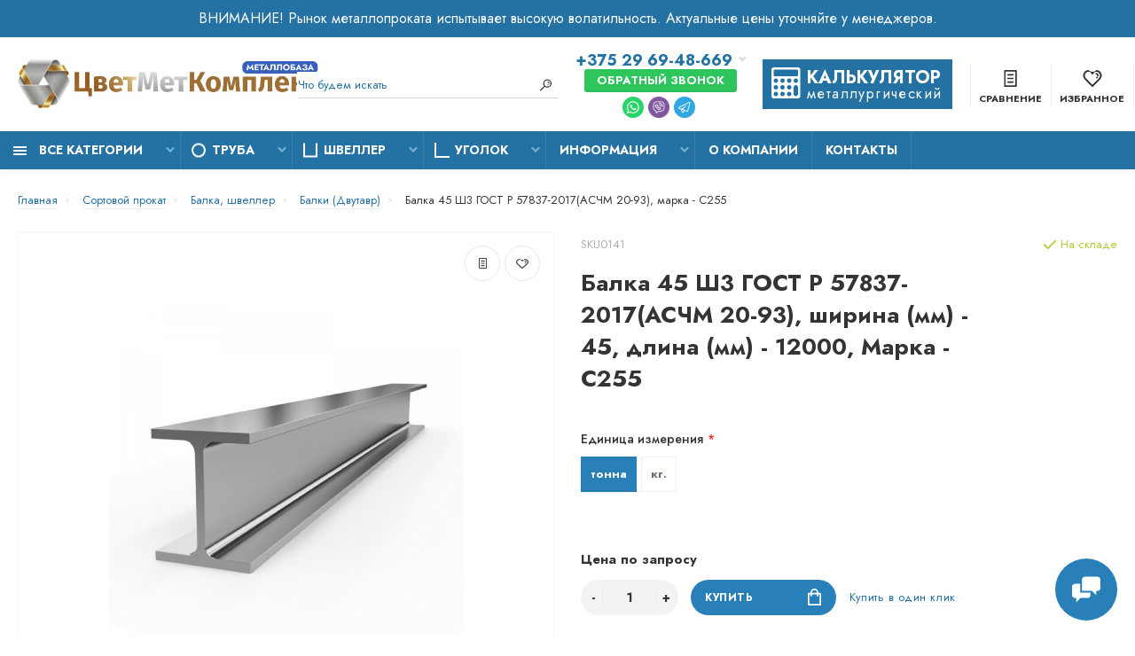

--- FILE ---
content_type: text/html; charset=utf-8
request_url: https://xn--80aaacspzafy4b.xn--90ais/sortovoy-prokat/balka-shveller/balki-dvutavr/balka-45-sh3-gost-r-57837-2017aschm-20-93-marka-s255
body_size: 31585
content:
<!doctype html>
<html dir="ltr" lang="ru">
  <head>
    <meta charset="utf-8">
	<meta name="viewport" content="width=device-width, initial-scale=1, shrink-to-fit=no">
	<meta name="format-detection" content="telephone=no">
	<meta name="MobileOptimized" content="380">
    <base href="https://xn--80aaacspzafy4b.xn--90ais/">
    <title>Балка 45 Ш3 ГОСТ Р 57837-2017(АСЧМ 20-93), ширина (мм) - 45, длина (мм) - 12000, Марка - С255 купить по оптовым и розничным ценам в Минске от первого поставщика.</title>
    <meta name="theme-color" content="#2471A3">
    <meta name="format-detection" content="telephone=no">
    <meta http-equiv="X-UA-Compatible" content="IE=Edge">
 
		<meta name="description" content="Балка 45 Ш3 ГОСТ Р 57837-2017(АСЧМ 20-93), ширина (мм) - 45, длина (мм) - 12000, Марка - С255 купить оптом и в розницу в Минске. Доставка по Беларуси и самовывоз. Цены.">
 
 
 
		<meta name="google-site-verification" content="Ng38uk1GuNHikxjs9Fd__j9Gbz21Olsaq3puU2UetMg">
 
 
		<meta name="yandex-verification" content="5acdcbeddf73c871">
 
 
		<link rel="apple-touch-icon" sizes="180x180" href="https://xn--80aaacspzafy4b.xn--90ais/image/catalog/logofavicon.png">
 
 
		<link rel="icon" type="image/png" href="https://xn--80aaacspzafy4b.xn--90ais/image/catalog/logofavicon.png" sizes="32x32">
 
 
		<link rel="icon" type="image/png" href="https://xn--80aaacspzafy4b.xn--90ais/image/catalog/logofavicon.png" sizes="16x16">
 
 
		<meta property="og:title" content="Балка 45 Ш3 ГОСТ Р 57837-2017(АСЧМ 20-93), ширина (мм) - 45, длина (мм) - 12000, Марка - С255 купить по оптовым и розничным ценам в Минске от первого поставщика. " />
		<meta property="og:type" content="website">
		<meta property="og:url" content="https://xn--80aaacspzafy4b.xn--90ais/sortovoy-prokat/balka-shveller/balki-dvutavr/balka-45-sh3-gost-r-57837-2017aschm-20-93-marka-s255">
 
		<meta property="og:image" content="https://xn--80aaacspzafy4b.xn--90ais/image/cache/catalog/i/kc/jm/673dc336fe8f74d3ab1ca8b7aabebe36-400x400.jpg">
 
		<meta property="og:site_name" content="ЦветМетКомплект">
 

	<link rel="stylesheet" href="catalog/view/theme/technics/css/fontawesome/4.7.0/css/font-awesome.min.css?v1.4.1">
	<link rel="stylesheet" href="catalog/view/theme/technics/css/bootstrap/3.3.5/bootstrap.min.css?v1.4.1">
	<link rel="stylesheet" href="catalog/view/theme/technics/css/app.min.css?v1.4.1">
	<link rel="stylesheet" href="https://fonts.googleapis.com/css2?family=Jost:ital,wght@0,300;0,400;0,500;0,700;1,300;1,400;1,500;1,700&display=swap" media="screen and (min-width: 767px)">
 
<style>
:root {font-size: 10px; } @media (max-width: 479px) {:root {font-size: 9px; }}
.app {overflow: hidden;position: relative;min-height: 100%;}
body {font: 400 1.4rem/1.714 "Jost", Helvetica, Arial, als_rublregular, sans-serif;}
button,input,optgroup,select,textarea,.fancybox-container {font-family: "Jost", Helvetica, Arial, als_rublregular, sans-serif;}
 
/* 2980B9 2471A3 7FB3D5 36, 113, 163, 0.5 36, 113, 163, 0.1 */
a,mark,.btn--copy:hover,.btn--blog:hover,.btn--preview:hover,.btn--preview:focus,.btn--dashed,.btn--link,.btn--transparent,.ui-check:hover,.ui-number .jq-number__spin:hover,.fancybox-close-small:hover,.popup__close:hover,.signin__close:hover,.slides .slick-arrow:hover,.products__sorting-btn,.products__item-price,.products__line-price,.products__line-buttons .btn--blog:hover,.products__micro-price,.products__tabs-btn,.media__item-title,.category__item:hover,.info__item svg,.sku__close:hover,.sku__thumbs-video,.sku__rating mark,.other__item-price,.details__tabs-btn,.comments__heading mark,.comments__statistic-count,.tabs__btn,.options__link, .options__btn,.catalog__nav-link:hover, .catalog__nav-link.is-active,.checkout__accordion dt,.checkout__basket-title,.offices__panel .ui-select .jq-selectbox__select,.personal__nav-link:hover,.personal__nav-link.is-active,.brands__item-link,.compare__column-item-price,.nav__topline-sublink,.nav__topbar-sublink,.search__btn:hover,.phone__link,.cart__item-title a,.nav__priority-dropdown .nav__link,.is-open > .nav__link,.is-open > .nav__link:not([href]):not([tabindex]),.is-open > .nav__link:not([href]):not([tabindex]):hover, .is-open > .nav__priority-toggle,.nav__promo-slides .slick-arrow:hover,.footer__social-link,.footer--v6 .footer__middle .nav-categories__link,.footer--v6 .footer__middle .footer__social-link:hover,.link, .sku__brand a,.link-underline, .sorting__link, .media__link, .category__link, .seo__readmore-link, .breadcrumbs__link, .reviews__link, .reviews__item-link,.footer__phone-link,.link-dashed, .products__status-link, .sku__status-link,.modal-header .close:hover,.blog__nav-link,.search__input,.subsc-min__btn,.footer__questions-link,.products__item-images .slick-arrow:hover,.products__line-images .slick-arrow:hover,.products__micro-images .slick-arrow:hover{
  color: #2471A3;}
.search__input:-ms-input-placeholder{
  color: #2471A3;}
.search__input::placeholder{
  color: #2471A3;}
@media (max-width: 767px) {
.header--v1 .acc .acc__btn.is-active,.header--v1 .lang .lang__btn.is-active,.header--v1 .wallet .wallet__btn.is-active,.header--v2 .acc .acc__btn.is-active,.header--v2 .lang .lang__btn.is-active,.header--v2 .wallet .wallet__btn.is-active,.header--v4 .acc .acc__btn.is-active,.header--v4 .lang .lang__btn.is-active,.header--v4 .wallet .wallet__btn.is-active,.header--v5 .acc .acc__btn.is-active,.header--v5 .lang .lang__btn.is-active,.header--v5 .wallet .wallet__btn.is-active,.header--v6 .acc .acc__btn.is-active,.header--v6 .lang .lang__btn.is-active,.header--v6 .wallet .wallet__btn.is-active,.header--v8 .acc .acc__btn.is-active,.header--v8 .lang .lang__btn.is-active,.header--v8 .wallet .wallet__btn.is-active,.header--v9 .acc .acc__btn.is-active,.header--v9 .lang .lang__btn.is-active,.header--v9 .wallet .wallet__btn.is-active,.header--v10 .acc .acc__btn.is-active,.header--v10 .lang .lang__btn.is-active,.header--v10 .wallet .wallet__btn.is-active{
  color: #2471A3;}
}
@media (min-width: 480px) {
.products__item--dual .products__item-title{
  color: #2471A3;}
}
.btn--transparent:hover,.btn--transparent:focus,.ui-check__input:checked ~ .ui-check__checkbox,.products__item-mark--new,.products__line-mark--new,.products__micro-mark--new,.pagination > li.active > a:after,.pagination > li.active > span:after,.tabs__btn.is-active:after,.options__dropdown > li:hover,.catalog__nav-menu > li.is-active > .catalog__nav-link,.contacts__item-icon,.blog__nav-link:hover,.article__tags-item:hover,.tags__btn:hover,.cart__counter,.nav,.ctrl-v6__btn-counter,.ctrl-v4__btn-counter,.header--service,.subsc__btn,.irs-bar,.irs-handle,.nav__topline-sublink:hover,.nav__topbar-sublink:hover,.nav__priority-dropdown li.is-open > .nav__link:not(.nav__link--arrow), .nav__priority-dropdown li.is-open > .nav__list-link,.nav__list-link:not(.nav__list-link--arrow):hover{
  background: #2471A3;}
.btn--transparent:hover,.btn--transparent:focus,.ui-range__input:focus,.ui-check__input:checked ~ .ui-check__radio,.ui-check__input:checked ~ .ui-check__checkbox,.options__dropdown > li:hover [class^="icon-view"]:after, .options__dropdown > li:hover [class^="icon-view"]:before,.offices__panel .ui-select .jq-selectbox__trigger-arrow,.personal__nav-link.is-active,.nav__priority-dropdown li.is-open > .nav__link--arrow:after, .nav__priority-dropdown li.is-open > .nav__list-link--arrow:after,.header--v9 .nav .nav__priority-toggle:after,.subsc-min__input:focus,.nav__list-link--arrow:hover:after{
  border-color: #2471A3;}
.irs-handle.state_hover, .irs-handle:hover{
  box-shadow: inset 0 0 0 .2rem #2471A3;}
.products__item-replace .icon-replace,.products__item-replace:hover,.reviews__slides--catalog .slick-arrow:hover,.compare__nav-prev:hover, .compare__nav-next:hover,.compare__column-add:hover,.compare__column-item-delete .icon-delete-compare,.compare__column-item-delete:hover{
  color: #2980B9;}
.btn--white:hover,.btn--white:focus,.btn--blue,.btn--cart,.ui-size__input:checked ~ .ui-size__btn,.ui-select.opened .jq-selectbox__trigger,.ui-select .jq-selectbox__dropdown li:hover,.app-notice__btn:hover,.mCSB_scrollTools .mCSB_dragger .mCSB_dragger_bar,.products__slides > .slick-arrow:hover,.set__slides > .slick-arrow:hover,.media__slides > .slick-arrow:hover,.sku__thumbs .slick-arrow:hover,.other__slides .slick-arrow:hover,.filter__back:hover,.filter__clear:hover,.reviews__slides--homepage > .slick-arrow:hover,.compare__column-add-icon,.cart__back:hover,.cart__clear:hover,.nav__list-close:hover,#collapse-shipping-method .btn.btn-primary,.scroll-to-top:hover,.btn--black:hover,.btn--black:focus,.app-chats__toggle,.slick-dots li button:hover:before,.slick-dots li button:focus:before{
  background: #2980B9;}
.bootstrap-datetimepicker-widget table td.active, .bootstrap-datetimepicker-widget table td.active:hover,.bootstrap-datetimepicker-widget table td span.active,s.bootstrap-datetimepicker-widget table td.today:before {
  background-color: #2980B9;}
.btn--white:hover,.btn--white:focus,.ui-size__input:checked ~ .ui-size__btn,.ui-size__btn:hover,.slick-current .sku__thumbs-item,.slick-current .sku__thumbs-video,.sku__thumbs-item:hover,.filter__clear:hover,.cart__clear:hover,.btn--black:hover,.btn--black:focus{
  border-color: #2980B9;}
a:hover,.btn--link:hover,.btn--dashed:hover,.btn--dashed:focus,.products__sorting-btn:hover,.products__tabs-btn:hover,.media__item:not(.media__item--bg):hover .media__item-title,.sku__thumbs-video:hover,.tabs__btn:hover,.options__link:hover, .options__btn:hover,.brands__item-link:hover,.phone__btn:hover,.phone__link:hover,.acc__btn:hover,.lang__btn:hover,.wallet__btn:hover,.cart__item-title a:hover,.header--v1 .search .search__close:hover,.header--v2 .search .search__close:hover,.header--v3 .search .search__close:hover,.header--v4 .search .search__close:hover,.header--v6 .search .search__close:hover,.header--v7 .search .search__close:hover,.header--v1 .search .search__send:hover,.header--v2 .search .search__send:hover,.header--v3 .search .search__send:hover,.header--v4 .search .search__send:hover,.header--v6 .search .search__send:hover,.header--v7 .search .search__send:hover,.subsc-min__btn:hover,.footer__social--icons .footer__social-link:hover,.footer__social-link:hover,.footer__nav .footer__phone-link:hover,.footer--v6 .footer__middle .nav-categories__link:hover,.link:hover, .sku__brand a:hover,.link-underline:hover, .sorting__link:hover, .media__link:hover, .category__link:hover, .seo__readmore-link:hover, .breadcrumbs__link:hover, .reviews__link:hover, .reviews__item-link:hover, .footer__phone-link:hover,.link-dashed:hover, .products__status-link:hover, .sku__status-link:hover{
  color: #7FB3D5;}
.pagination > li > span:after,.tabs__btn:hover:after,.subsc__btn:hover,.app-chats__toggle:hover,.pagination > li > a:after, .pagination > li > span:after{
  background: #7FB3D5;}
.cart__clear:hover,.system__social-link:hover{
  border-color: #7FB3D5;}
.search__input:focus,.header--v1 .search .search__input:focus,.header--v2 .search .search__input:focus,.header--v3 .search .search__input:focus,.header--v4 .search .search__input:focus,.header--v6 .search .search__input:focus,.header--v7 .search .search__input:focus,.nav__priority-toggle:after,.nav__link--arrow:after {
  border-bottom-color: #7FB3D5;}
.nav__priority-toggle:after,.nav__link--arrow:after{
  border-right-color: #7FB3D5;}
.ui-input:focus, .ui-textarea:focus, .ui-select .jq-selectbox__select:focus,.ui-check:hover .ui-check__radio, .ui-check:hover .ui-check__checkbox,.cart__counter:after,.ctrl-v6__btn-counter:after,.ctrl-v4__btn-counter:after{
  border-color: rgba(36, 113, 163, 0.5); /* 2471A3 0.5 */ }
.btn--dashed span,.products__sorting-btn,.media__item-title u,.phone__link,.link--underline, .sku__brand a,.link--dashed,.link-underline, .sorting__link, .media__link, .category__link, .seo__readmore-link, .breadcrumbs__link, .reviews__link, .reviews__item-link, .footer__phone-link,.link-dashed, .products__status-link, .sku__status-link{
  border-bottom-color: rgba(36, 113, 163, 0.1); /* 2471A3 0.1 */ }
.footer__nav .footer__phone-link:hover{
  border-color: rgba(36, 113, 163, 0.1); /* 2471A3 0.1 */ }


 
@media (min-width: 992px) {
.container-fluid {max-width: 160rem;}
.slides--width-container {max-width: calc(160rem - 4.0rem);}
}
@media (min-width: 1600px) {
.slides .slick-prev {margin: 0 0 0 calc(-160rem/2);} 
.slides .slick-next {margin: 0 calc(-160rem/2) 0 0;}
}
	
body {font-size:1.6rem;line-height:1.2;}
small {font-size: 90%;}
.sku__settings--think {
	margin-top: 50px;
}
.sku__settings--think b {
  	font-size: 15px;
}
.b-thickness {
	display: flex;
  	flex-wrap: wrap;
  	margin: 10px 0 20px 0; padding: 0;
  	list-style: none;
}
.b-thickness li a {
  	display: block;
 	font-size: 16px;
    line-height: 23px;
    color: #353847;
	padding: 2px 4px;
    border: 1px solid #3333336b;
    margin: 0 5px 8px 0;
    border-radius: 2px;
}
.b-thickness li a:hover {
  	color: #fff;
	background-color: #2980B9;
}
.b-related-products {padding: 7rem 0 4.5rem;}
.b-related-products .products__item-title {
	white-space: normal;
}
.details__info-dl dt {
	color: #b7b7b7;
 	font-size: 1.6rem;
}
.phone {
	display: flex;
    flex-direction: column;
    align-items: center;
}
.cart__btn:after,
.ctrl-v6__btn:after, .ctrl-v4__btn:after, .ctrl.ctrl-v6__btn:after, .ctrl.ctrl-v4__btn:after {
	top: 0;
}
.header .nav__menu > li:nth-child(2) > a {/*background: #42cd60;*/}
.options__type .options__link--arrow:before,
.options__type .options__dropdown li:before {content: 'Сортировка:';}
.products__micro-images img {
	max-width: 120px;
    max-height: 120px;
    image-rendering: -webkit-optimize-contrast;
}
.logo {min-width: 34rem;}
.footer__logo img{width: 200px;}
.topbar {padding: 1rem 0 2.5rem;}
.ocf-popover {z-index:9999999999999999999 !important;}
.products__micro-images, .products__line-images, .products__item-images, .products__item {z-index:1;}

.sku__heading h1 {font-size: 2.6rem;line-height: 3.6rem;}

.products__grid .products__micro {
    margin-bottom: -1px;
    padding-top: 0;
    padding-bottom: 0;
    min-height: 12rem;
  	overflow: hidden;
}
.products__grid .products__micro .products__micro-images {
    padding-top: 0;
    padding-bottom: 0;
}
.products__grid .products__micro .products__micro-images img {}
.products__grid .products__micro-desc {
    margin-bottom: 0;
}
.products__grid .products__micro-images {
    height: 12rem;
}
.products__grid .products__micro-price,
.products__grid .products__micro-title {
    font-size: 1.6rem;
}

.catalog__nav-link {
    padding-top: 0.6rem;
    padding-bottom: 0.6rem;
}
.category .category__grid .row > [class^="col-"]:last-child:before {
    content: 'скоро в продаже';
    display: block;
    color: #fff;
    line-height: 20px;
    text-align: center;
    background-color: #2471a3;
    font-size: 14px;
    width: 200px;
    position: absolute;
    z-index: 999;
    left: -45px;
    top: 40px;
    transform: rotate(-45deg);
}
.category .category__grid .row > [class^="col-"]:last-child {
    overflow: hidden;
}
.search__item-price:after {
	content: 'BYN';
  	font-size: 10px;
}
.sku .sku__price,
.autocalc-product-price:after,
.products__line-price:after,
.products__grid .products__micro-price:after,
.products__item-price:after {
	content: 'BYN';
}
.b-tager {
    display: flex;
    flex-wrap: wrap;
    align-items: center;
    padding: 18px 12px;
    border: 1px solid #F3F3F3;
  	margin-bottom: 20px;
}

.b-tager .tager__title {
    font-weight: 700;
    text-transform: uppercase;
    margin-bottom: 10px;
    width: 100%;
	flex-basis: 100%;
}
.b-tager a {
    display: inline-block;
    padding: 4px 6px;
    font-size: 12px;
    color: #333;
    background-color: #F3F3F3;
  	margin: 0 2px 4px;
}
.b-tager a:hover {
  	color: #fff;
	background-color: #2471A3;
}
.catalog {
    margin: 0;
}
.header--v6:before {
	content: 'ВНИМАНИЕ! Рынок металлопроката испытывает высокую волатильность. Актуальные цены уточняйте у менеджеров.';
  	display: block;
    color: #fff;
    background: #2471A3;
    padding: 5px 0;
    font-size: 1.6rem;
    line-height: 2;
    font-weight: 400;
    text-align: center;
}
.b-btn-calc {
	display: block;
    background-color: #2471a3;
    color: #fff;
    padding: 12px 12px 8px 50px;
    text-decoration: none;
    line-height: 18px;
    margin-right: 20px;
}
.b-btn-calc:hover {
	color: #c7e8fd;
}
.b-btn-calc:before {
	content: '\f1ec';
    font-family: "FontAwesome";
    color: #fff;
    position: absolute;
    left: 10px;
    top: 0px;
    bottom: 0px;
    margin: auto;
    display: table;
    font-size: 35px;
}
.b-btn-calc .btn-calc__title {
    font-size: 20px;
    font-weight: 700;
    text-transform: uppercase;
}
.b-btn-calc .btn-calc__text {
    font-size: 16px;
  	letter-spacing: 1.4px;
    text-transform: lowercase;
}
.phone__btn {
    font-weight: 700;
    color: #2471a3;
}
.phone div small {
	text-transform: uppercase;
}
.nav__list-menu {
	font-size: 1.6rem;
}
.nav__group-menu {
	font-size: 1.5rem;
}
.nav__link {
	font-size: 1.4rem;
}
.header--v6 .phone__link {
	background: #2fc55d;
    padding: 5px 14px;
    display: inline-block;
    color: #fff;
    border-radius: 3px;
    font-weight: 700;
    text-transform: uppercase;
}
.footer--v1 .footer__phone-number {
	font-weight: 700;
}
.footer--v1 .footer__phone-link {
	background: #2fc55d;
    padding: 5px 14px;
    display: inline-block;
    color: #fff;
    border-radius: 3px;
    font-weight: 700;
    text-transform: uppercase;
}
.writeus label {display: none;}
.writeus .g-recaptcha {display: flex; justify-content: center;}
.ui-input, 
.ui-textarea, 
.ui-select .jq-selectbox__select, 
select.ui-select {
	font-size: 1.6rem;
}
.writeus .writeus__heading {font-weight: 700;}
.footer__logo img {width: 300px;}
.promo__item-title {font-weight:700;}
.promo__item-price {font-size:2rem;}
.seo {font-size:1.6rem;}
.catalog__nav {font-size:1.5rem;}
.catalog__nav-link {
    padding-top: 1rem;
    padding-bottom: 1rem;
}
.mwcscat.mwcscat_view_1 .wmcscat_ul li a,
.mwcscat_view_1 .wmcscat_h2 {
	font-family: inherit;
}
.mwcscat_view_1 {
    padding-top: 20px;
    border-top: 1px solid #eee;
}
.mwcscat.mwcscat_view_1 .wmcscat_ul li a {
  	display: inline-block;
  	margin-bottom: 5px;
	font-weight: 500;
}
.mwcscat_view_1 .wmcscat_ul li a:hover {
    background: #2471a3 !important;
    color: #fff;
}
.header .nav__menu .nav__link:before {
    position: absolute;
    top: calc(50% + 3px);
    left: 12px;
    -webkit-transform: translateY(-50%);
    -ms-transform: translateY(-50%);
    transform: translateY(-50%);
}
.header .nav__menu li:nth-child(4) .nav__link,
.header .nav__menu li:nth-child(3) .nav__link,
.header .nav__menu li:nth-child(2) .nav__link {
	padding-left: 35px;
}
.header .nav__menu li:nth-child(2) .nav__link:before {content: url(/image/catalog/ico-circle.webp); }
.header .nav__menu li:nth-child(3) .nav__link:before {content: url(/image/catalog/ico-shveller.webp); }
.header .nav__menu li:nth-child(4) .nav__link:before {content: url(/image/catalog/ico-angle.webp); }
.header .nav__menu .is-open > .nav__link:before {
	filter: brightness(0);
}
.b-mesbox {display: flex;margin-top: 5px;height: 24px;}
.b-mesbox > * {margin-right: 5px;}

@media (max-width: 767px) {
  	.header--v6 .topbar {height: auto;}
  	.header--v6 .row {flex-wrap: wrap;}
  	.header--v6 .topbar .col-auto:last-of-type {margin-top: 15px;}
  	.header--v6 .topbar .col-auto:not(:last-of-type) {margin-left: 0px;margin-top: 15px;}
  	.header--v6 .ctrl-v6__btn span, .header--v6 .ctrl-v4__btn span {display: block;}
    .header--v6 .b-btn-calc {
        margin-right: 10px;
        height: 56px;
        width: 53px;
      	padding: 0px;
    }
  	.header--v6 .b-btn-calc .btn-calc__text,
  	.header--v6 .b-btn-calc .btn-calc__title {display: none;}
  	.header--v6:before {
        padding: 5px 10px;
        font-size: 1.4rem;
        line-height: 1.2;
	}
  	.mwcscat.mwcscat_view_1 .wmcscat_ul li a {
  		margin-bottom: 5px;
    	display: inline-block;
  	}
  	.header--v6 .acc .acc__btn[href] .icon-user {top:1.1rem;}
}/* END 767px */
@media (min-width: 768px) {
	.ocf-popover {z-index:9999999999999999999 !important;}
}/* END 768px */ 
	
</style>
 
		<link href="https://xn--80aaacspzafy4b.xn--90ais/sortovoy-prokat/balka-shveller/balki-dvutavr/balka-45-sh3-gost-r-57837-2017aschm-20-93-marka-s255" rel="canonical">
 
		<link href="https://xn--80aaacspzafy4b.xn--90ais/image/catalog/icon.png" rel="icon">
 
 
		<script src="catalog/view/javascript/technics/plugins.min.js?v1.4.1"></script>
		 
		<script src="catalog/view/javascript/technics/bootstrap/3.3.5/bootstrap.min.js?v1.4.1"></script>
		<script src="catalog/view/javascript/technics/app.min.js?v1.4.1"></script>
 
 

 

 
<!-- Yandex.Metrika counter --> <script type="text/javascript" > (function(m,e,t,r,i,k,a){m[i]=m[i]||function(){(m[i].a=m[i].a||[]).push(arguments)}; m[i].l=1*new Date(); for (var j = 0; j < document.scripts.length; j++) {if (document.scripts[j].src === r) { return; }} k=e.createElement(t),a=e.getElementsByTagName(t)[0],k.async=1,k.src=r,a.parentNode.insertBefore(k,a)}) (window, document, "script", "https://mc.yandex.ru/metrika/tag.js", "ym"); ym(92612569, "init", { clickmap:true, trackLinks:true, accurateTrackBounce:true, webvisor:true }); </script> <noscript><div><img src="https://mc.yandex.ru/watch/92612569" style="position:absolute; left:-9999px;" alt="" /></div></noscript> <!-- /Yandex.Metrika counter --> 
 
<!-- Google tag (gtag.js) -->
<script async src="https://www.googletagmanager.com/gtag/js?id=G-7165G4YQQ7"></script>
<script>
  window.dataLayer = window.dataLayer || [];
  function gtag(){dataLayer.push(arguments);}
  gtag('js', new Date());

  gtag('config', 'G-7165G4YQQ7');
</script> 
 

 
		<meta property="yandex_metric" content="92612569">
 

  </head>
  <body class="page-homepage">
    <div class="app app--v6">
      <!-- Popups :: Start-->
	  <!--noindex-->
      <div class="popup popup--570" style="display: none;" id="signin">
        <button class="popup__close" data-fancybox-close>
          <svg class="icon-close">
            <use xlink:href="catalog/view/theme/technics/sprites/sprite.svg#icon-close"></use>
          </svg>
        </button>
        <div class="signin">
          <div class="row">
            <div class="col-12 col-md-12">
              <div class="signin__head"><span class="signin__title">Авторизация</span></div>
              <div class="signin__body">
                <form action="https://xn--80aaacspzafy4b.xn--90ais/login" enctype="multipart/form-data" id="loginform" method="post">
                  <label class="ui-label">Электронная почта</label>
                  <div class="ui-field">
                    <input class="ui-input" type="email" name="email" placeholder="Электронная почта" required>
                  </div>
                  <label class="ui-label">Пароль</label>
                  <div class="ui-field">
                    <input class="ui-input" type="password" name="password" placeholder="Пароль" required>
					<a href="https://xn--80aaacspzafy4b.xn--90ais/forgot-password">Забыли пароль?</a>
                  </div>
                  <div class="signin__action">
					<button class="btn btn--blue" form="loginform" type="submit">Войти</button>
					<a class="btn btn--link" href="https://xn--80aaacspzafy4b.xn--90ais/create-account">Регистрация</a>
                  </div>
                </form>
              </div>
            </div>
          </div>
        </div>
      </div>
	  <!--/noindex-->
      <!-- Popups :: End-->
	        <!-- Header v6 :: Start-->
      <header class="header header--v6">
        <div class="topbar">
          <div class="container-fluid">
            <div class="row">
              <div class="col col-xl-3">
                <div class="logo">
					 
						<a href="https://xn--80aaacspzafy4b.xn--90ais"><img src="https://xn--80aaacspzafy4b.xn--90ais/image/catalog/logo5.jpg" title="ЦветМетКомплект" alt="ЦветМетКомплект"></a>
						 
				</div>
              </div>
              <div class="col-hidden col-lg-visible col-xl-2 push-xl-3">

					                <div class="phone js-toggle">
						                  <button class="phone__btn js-toggle-btn">+375 29 69-48-669</button>
											<a class="phone__link js-fancy-popup" href="#inline">Обратный звонок</a>
							<div id="inline" class="popup popup--570" style="display:none;">        <div class="writeus"><span class="writeus__heading">Заказать обратный звонок</span>
          <div class="writeus__form">
			<form class="data-callback">
              <label class="ui-label required">Ваше имя:</label>
              <div class="ui-field">
                <input class="ui-input" type="text" value="" name="name" placeholder="Ваше имя:">
              </div>
              <label class="ui-label required">Ваш телефон:</label>
              <div class="ui-field">
                <input class="ui-input" type="text" value="" name="phone" placeholder="Ваш телефон:">
              </div>
              <label class="ui-label">Комментарий: </label>
              <div class="ui-field">
                <textarea class="ui-textarea" name="comment" cols="30" rows="10" placeholder="Комментарий: "></textarea>
              </div>
			  <script src="//www.google.com/recaptcha/api.js?hl="></script>
		 
              <div class="ui-field ">
					<div class="g-recaptcha" data-sitekey="6Lehf70kAAAAABdQuZuG8h6Pqy33sEV_kEAd9aCT"></div>
					 
              </div>
		
              <div class="writeus__action">
                <button type="button" class="btn btn--blue contact-send">Отправить</button>
              </div>
				 
            </form>
          </div>
        </div>
</div>
							
                                    <div class="phone__dropdown js-toggle-dropdown">
                      <ul class="phone__menu">
                                   	                    
	            			   <li><a class="phone__menu-link" rel="nofollow" href="tel:+375296948669">+375 29 69-48-669</a></li>
                                    	                    
	            			   <li><a class="phone__menu-link" rel="nofollow" href="tel:+375295528449">+375 29 55-28-449</a></li>
                    
                     </ul>  
                   </div> 
                 
<div class="b-mesbox">
    <a target="_blank" rel="nofollow" href="https://wa.me/+375296948669">
        <figure><img width="24" height="24" src="catalog/view/theme/technics/images/icons/icon-chats-whatsapp.svg" alt="whatsapp"></figure>
    </a>
    <a target="_blank" href="viber://chat?number=%2B375296948669">
        <figure><img width="24" height="24" src="catalog/view/theme/technics/images/icons/icon-chats-viber.png" alt="viber"></figure>
    </a>
    <a target="_blank" rel="nofollow" href="https://t.me/mtlbaz">
        <figure><img width="24" height="24" src="catalog/view/theme/technics/images/icons/icon-chats-telegram.svg" alt="telegram"></figure>
    </a>
</div>
	                </div>
					

              </div>
              <div class="col-hidden col-md-visible col-xl-3 pull-xl-2">
                <div class="search js-search">
                    <button class="search__btn">
                      <svg class="icon-search">
                        <use xlink:href="catalog/view/theme/technics/sprites/sprite.svg#icon-search"></use>
                      </svg>
                    </button>
                    <div class="search__wrapper">
                      <div class="search__wrapper-in">
						<button class="search__send">
                          <svg class="icon-search">
                            <use xlink:href="catalog/view/theme/technics/sprites/sprite.svg#icon-search"></use>
                          </svg>
						</button>
                        <button class="search__close">
                          <svg class="icon-close">
                            <use xlink:href="catalog/view/theme/technics/sprites/sprite.svg#icon-close"></use>
                          </svg>
                        </button>
                        <input class="search__input js-search-input" name="search" value="" type="search" placeholder="Что будем искать">
                      </div>
                    </div>
                </div>
              </div>
              <div class="col-auto">
                <div class="ctrl-v6">
                <div>
                    <a href="/calc" class="b-btn-calc">
                        <div class="btn-calc__title">Калькулятор</div>
                        <div class="btn-calc__text">металлургический</div>
                    </a>
                </div>
				<span id="compare">
					<a class="ctrl-v6__btn" href="https://xn--80aaacspzafy4b.xn--90ais/compare-products">
						<svg class="icon-compare">
							<use xlink:href="catalog/view/theme/technics/sprites/sprite.svg#icon-compare"></use>
						</svg><span>Сравнение</span>
											</a>

				</span>
				<span id="wish">
					<a class="ctrl-v6__btn" href="https://xn--80aaacspzafy4b.xn--90ais/wishlist">
						<svg class="icon-bookmarks">
							<use xlink:href="catalog/view/theme/technics/sprites/sprite.svg#icon-bookmarks"></use>
						</svg><span>Избранное</span>
											</a>

				</span>
				<div class="ctrl ctrl-v6__btn">
				 
                  <div class="acc js-toggle">
                    <a class="acc__btn js-fancy-popup" href="#signin">
                      <svg class="icon-user">
                        <use xlink:href="catalog/view/theme/technics/sprites/sprite.svg#icon-user"></use>
                      </svg>Мой аккаунт
                    </a>
                  </div>
				

                </div>
                </div>
              </div>
              <div class="col-auto">
                <div class="cart js-toggle js-cart-call" id="cart">
                  <button class="cart__btn js-toggle-btn">
                    <svg class="icon-cart">
                      <use xlink:href="catalog/view/theme/technics/sprites/sprite.svg#icon-cart"></use>
                    </svg>
					<span id="cart-total">
										</span>
					Корзина
                  </button>
			  <div class="cart__dropdown js-toggle-dropdown">
                    <div class="cart__head">
                      <button class="cart__back js-toggle-close">
                        <svg class="icon-back">
                          <use xlink:href="catalog/view/theme/technics/sprites/sprite.svg#icon-back"></use>
                        </svg>
                      </button><span class="cart__heading">Корзина</span>
                      <button class="cart__clear" onclick="cart.clear();" style="display: none;">
                        <svg class="icon-clear">
                          <use xlink:href="catalog/view/theme/technics/sprites/sprite.svg#icon-clear"></use>
                        </svg>Очистить
                      </button>
                    </div>
                    <div class="cart__body">
                      <div class="cart__scroll">
                        <div class="alerts">
                                                  </div>
					  					  <ul class="cart__list">
					    <li><div class="cart__item"><p>Ваша корзина пуста!</p></div></li>
					  </ul>
					                        </div>
                    </div>
                    <div class="cart__foot" style="display: none;">
                      <div class="row">
                        <div class="col-5"><a class="btn btn--link" href="https://xn--80aaacspzafy4b.xn--90ais/cart">Корзина покупок</a></div>
                        <div class="col-7"><a class="btn btn--blue" href="https://xn--80aaacspzafy4b.xn--90ais/checkout">Оформление заказа</a>
												<a class="btn btn--link js-fancy-popup-cart" href="#popup-buy-click-cc" data-typefrom="cart-popup" data-for="">Быстрый заказ</a>
												</div>
                      </div>
                    </div>
                  </div>
				  
		 
		  <div class="popup popup--570" style="display: none;" id="popup-buy-click-cc">
			<button class="popup__close" data-fancybox-close>
			  <svg class="icon-close">
				<use xlink:href="catalog/view/theme/technics/sprites/sprite.svg#icon-close"></use>
			  </svg>
			</button>
			<div class="writeus"><span class="writeus__heading">Быстрый заказ</span>
			  <div class="writeus__form">
				 
	<label class="ui-label required" >Имя</label>
	<div class="ui-field" >
		<input class="ui-input" type="text" placeholder="Имя" value=""    name="name">
	</div>

	<label class="ui-label required" >Телефон</label>
	<div class="ui-field" >
		<input class="ui-input" type="text" placeholder="Телефон" value=""  name="phone">
	</div>

	<label class="ui-label" style="display:none;">E-Mail</label>
	<div class="ui-field" style="display:none;">
		<input class="ui-input" type="text" placeholder=" E-Mail" value=""  name="email">
	</div>

	<label class="ui-label" >Комментарий</label>
	<div class="ui-field" >
		<textarea class="ui-textarea" rows="5" placeholder="Комментарий" name="comment"></textarea>
	</div>

				<script src="//www.google.com/recaptcha/api.js?hl="></script>
		 
              <div class="ui-field ">
					<div class="g-recaptcha" data-sitekey="6Lehf70kAAAAABdQuZuG8h6Pqy33sEV_kEAd9aCT"></div>
					 
              </div>
		
				  <div class="writeus__action">
					<button type="button" class="btn btn--blue js-btn-add-cart-fast-custom quickbuy-send" onclick="cart.add2cartFast($('#popup-buy-click-cc input,#popup-buy-click-cc textarea'));">Отправить заказ</button>
					<input name="redirect"  value="1" class="fast-redirect" type="hidden">
				  </div>
				 
			  </div>
			</div>
		  </div>
		                </div>
              </div> 
            </div>
          </div>
        </div>
        <nav class="nav js-sticky">
          <div class="container-fluid">
            <div class="nav__mobile">
              <ul class="nav__menu">
                <li><a class="nav__link nav__link--arrow" href="#">
                    <svg class="icon-toggle">
                      <use xlink:href="catalog/view/theme/technics/sprites/sprite.svg#icon-toggle"></use>
                    </svg>Меню</a>
                  <div class="nav__dropdown nav__dropdown--list">
                    <div class="nav__list">
                      <div class="nav__list-head">
                        <button class="nav__list-close">
                          <svg class="icon-back">
                            <use xlink:href="catalog/view/theme/technics/sprites/sprite.svg#icon-back"></use>
                          </svg>
                        </button><b class="nav__list-heading">Категории</b>
                      </div>
                      <div class="nav__list-body">
                        <ul class="nav__list-menu"></ul>
                      </div>
                    </div>
                  </div>
                </li>
              </ul>
            </div>
            <div class="nav__priority">
              <ul class="nav__menu js-priority" data-text-more="Еще...">
 
                <!-- MAIN NAV  -->
				                  <!-- MAIN NAV Vertical  -->
                <li><a class="nav__link nav__link--arrow" href="vse-kategorii">
                    <svg class="icon-toggle">
                      <use xlink:href="catalog/view/theme/technics/sprites/sprite.svg#icon-toggle"></use>
                    </svg> Все категории  </a>
                  <div class="nav__dropdown">
                    <div class="nav__list">
                      <div class="nav__list-head">
                        <button class="nav__list-close">
                          <svg class="icon-back">
                            <use xlink:href="catalog/view/theme/technics/sprites/sprite.svg#icon-back"></use>
                          </svg>
                        </button><b class="nav__list-heading">Категории</b>
                      </div>
                      <div class="nav__list-body">
                        <ul class="nav__list-menu">
                                           
                           
   
    	
     

        

                  <li><a class="nav__list-link nav__list-link--arrow" href="https://xn--80aaacspzafy4b.xn--90ais/sortovoy-prokat">Сортовой прокат</a>
                            <div class="nav__list-dropdown nav__list-dropdown--full nav__list-dropdown--type0">
                              <div class="nav__group">
                                <div class="row">
                                 							      <div class="col-xl-9">
							     										<div class="row">
									  										  										  <div class="col-4 col-lg-3" style="-ms-flex: 0 0 33.333333333333%;flex: 0 0 33.333333333333%;max-width: 33.333333333333%;">
										 
											<a class="nav__group-title" href="https://xn--80aaacspzafy4b.xn--90ais/sortovoy-prokat/armatura-katanka">Арматура, катанка</a>
										                                     
											<ul class="nav__group-menu">
												  													<li><a class="nav__group-link" href="https://xn--80aaacspzafy4b.xn--90ais/sortovoy-prokat/armatura-katanka/armatura-at800">Арматура Ат800</a></li>
												  													<li><a class="nav__group-link" href="https://xn--80aaacspzafy4b.xn--90ais/sortovoy-prokat/armatura-katanka/armatura-gladkaya-a1">Арматура гладкая А1</a></li>
												  													<li><a class="nav__group-link" href="https://xn--80aaacspzafy4b.xn--90ais/sortovoy-prokat/armatura-katanka/armatura-riflenaya-a3">Арматура рифленая А3</a></li>
												  													<li><a class="nav__group-link" href="https://xn--80aaacspzafy4b.xn--90ais/sortovoy-prokat/armatura-katanka/katanka">Катанка</a></li>
												  												  
												  											</ul>
										  										 
											<a class="nav__group-title" href="https://xn--80aaacspzafy4b.xn--90ais/sortovoy-prokat/balka-shveller">Балка, швеллер</a>
										                                     
											<ul class="nav__group-menu">
												  													<li><a class="nav__group-link" href="https://xn--80aaacspzafy4b.xn--90ais/sortovoy-prokat/balka-shveller/balki-dvutavr">Балки (Двутавр)</a></li>
												  													<li><a class="nav__group-link" href="https://xn--80aaacspzafy4b.xn--90ais/sortovoy-prokat/balka-shveller/balki-dvutavr-nizkolegirovannye">Балки (Двутавр) низколегированные</a></li>
												  													<li><a class="nav__group-link" href="https://xn--80aaacspzafy4b.xn--90ais/sortovoy-prokat/balka-shveller/shveller">Швеллер</a></li>
												  													<li><a class="nav__group-link" href="https://xn--80aaacspzafy4b.xn--90ais/sortovoy-prokat/balka-shveller/shveller-gnutyy">Швеллер гнутый</a></li>
												  													<li><a class="nav__group-link" href="https://xn--80aaacspzafy4b.xn--90ais/sortovoy-prokat/balka-shveller/shveller-nizkolegirovannyy">Швеллер низколегированный</a></li>
												  												  
												  											</ul>
										  																				  </div>
									  										  										  <div class="col-4 col-lg-3" style="-ms-flex: 0 0 33.333333333333%;flex: 0 0 33.333333333333%;max-width: 33.333333333333%;">
										 
											<a class="nav__group-title" href="https://xn--80aaacspzafy4b.xn--90ais/sortovoy-prokat/krug">Круг</a>
										   
											
										  										 
											<a class="nav__group-title" href="https://xn--80aaacspzafy4b.xn--90ais/sortovoy-prokat/ocinkovannyy-prokat">Оцинкованный прокат</a>
										                                     
											<ul class="nav__group-menu">
												  													<li><a class="nav__group-link" href="https://xn--80aaacspzafy4b.xn--90ais/sortovoy-prokat/ocinkovannyy-prokat/krug-ocinkovannyy">Круг оцинкованный</a></li>
												  													<li><a class="nav__group-link" href="https://xn--80aaacspzafy4b.xn--90ais/sortovoy-prokat/ocinkovannyy-prokat/list-ocinkovannyy">Лист оцинкованный</a></li>
												  													<li><a class="nav__group-link" href="https://xn--80aaacspzafy4b.xn--90ais/sortovoy-prokat/ocinkovannyy-prokat/polosa-ocinkovannaya">Полоса оцинкованная</a></li>
												  													<li><a class="nav__group-link" href="https://xn--80aaacspzafy4b.xn--90ais/sortovoy-prokat/ocinkovannyy-prokat/truba-ocinkovannaya">Труба оцинкованная</a></li>
												  												  
												  											</ul>
										  																				  </div>
									  										  										  <div class="col-4 col-lg-3" style="-ms-flex: 0 0 33.333333333333%;flex: 0 0 33.333333333333%;max-width: 33.333333333333%;">
										 
											<a class="nav__group-title" href="https://xn--80aaacspzafy4b.xn--90ais/sortovoy-prokat/polosa-kvadrat">Полоса, квадрат</a>
										                                     
											<ul class="nav__group-menu">
												  													<li><a class="nav__group-link" href="https://xn--80aaacspzafy4b.xn--90ais/sortovoy-prokat/polosa-kvadrat/kvadrat-goryachekatanyy">Квадрат горячекатаный</a></li>
												  													<li><a class="nav__group-link" href="https://xn--80aaacspzafy4b.xn--90ais/sortovoy-prokat/polosa-kvadrat/polosa-gk">Полоса г/к</a></li>
												  													<li><a class="nav__group-link" href="https://xn--80aaacspzafy4b.xn--90ais/sortovoy-prokat/polosa-kvadrat/polosa-gk-ocinkovannaya">Полоса г/к оцинкованная</a></li>
												  													<li><a class="nav__group-link" href="https://xn--80aaacspzafy4b.xn--90ais/sortovoy-prokat/polosa-kvadrat/polosa-nerzhaveyushchaya-nikelsoderzhashchaya">Полоса нержавеющая никельсодержащая</a></li>
												  												  
												  											</ul>
										  										 
											<a class="nav__group-title" href="https://xn--80aaacspzafy4b.xn--90ais/sortovoy-prokat/ugolok">Уголок</a>
										                                     
											<ul class="nav__group-menu">
												  													<li><a class="nav__group-link" href="https://xn--80aaacspzafy4b.xn--90ais/sortovoy-prokat/ugolok/ugolok-neravnopolochnyy">Уголок неравнополочный</a></li>
												  													<li><a class="nav__group-link" href="https://xn--80aaacspzafy4b.xn--90ais/sortovoy-prokat/ugolok/ugolok-nerzhaveyushchiy-nikelsoderzhashchiy">Уголок нержавеющий никельсодержащий</a></li>
												  													<li><a class="nav__group-link" href="https://xn--80aaacspzafy4b.xn--90ais/sortovoy-prokat/ugolok/ugolok-ravnopolochnyy">Уголок равнополочный</a></li>
												  													<li><a class="nav__group-link" href="https://xn--80aaacspzafy4b.xn--90ais/sortovoy-prokat/ugolok/ugolok-ravnopolochnyy-nizkolegirovannyy">Уголок равнополочный низколегированный</a></li>
												  												  
												  											</ul>
										  																				  </div>
									  										</div>
								  </div>
								  

											
                                  <div class="col-hidden col-xl-visible col-xl-3"> 
                                    <div class="nav__promo"><b class="nav__promo-heading">Товар дня</b>
                                      
                                      <div class="nav__promo-slides js-slick-nav">
                                                                                <div class="products__item">
                                          <div class="products__item-in">
										  <div class="products__item-stickers">
										  											 
											 
											 
											 
											 
											 
										  </div>
                                            <div class="products__item-images"><a href="https://xn--80aaacspzafy4b.xn--90ais/sortovoy-prokat/armatura-katanka/armatura-riflenaya-a3/armatura-6-a3-marka-a500s"><img width="180" height="180" src="[data-uri]" data-lazy="https://xn--80aaacspzafy4b.xn--90ais/image/cache/catalog/i/lh/ie/4b7f2c2edeb3faa9bec3fd49842d3d40-180x180.jpg" alt="Арматура 6 А3, марка - А500С"></a></div>
                                            <div class="products__item-desc"><span class="products__item-category">Арматура рифленая А3</span><a href="https://xn--80aaacspzafy4b.xn--90ais/sortovoy-prokat/armatura-katanka/armatura-riflenaya-a3/armatura-6-a3-marka-a500s" class="products__item-title">Арматура 6 А3, марка - А500С</a>
												<span class="products__item-price">
												 
													 
														2599.48 
																									 
												</span>
											</div>
                                            <div class="products__item-action"><a class="btn btn--cart" href="#">Купить
                                                <svg class="icon-cart">
                                                  <use xlink:href="catalog/view/theme/technics/sprites/sprite.svg#icon-cart"></use>
                                                </svg></a><a class="btn btn--preview" href="#">
                                                <svg class="icon-preview">
                                                  <use xlink:href="catalog/view/theme/technics/sprites/sprite.svg#icon-preview"></use>
                                                </svg></a></div>
                                          </div>
                                        </div>
                                                                                <div class="products__item">
                                          <div class="products__item-in">
										  <div class="products__item-stickers">
										  											 
											 
											 
											 
											 
											 
										  </div>
                                            <div class="products__item-images"><a href="https://xn--80aaacspzafy4b.xn--90ais/sortovoy-prokat/armatura-katanka/armatura-riflenaya-a3/armatura-6-a3-motki-marka-35gs"><img width="180" height="180" src="[data-uri]" data-lazy="https://xn--80aaacspzafy4b.xn--90ais/image/cache/catalog/i/lh/ie/4b7f2c2edeb3faa9bec3fd49842d3d40-180x180.jpg" alt="Арматура 6 А3 мотки, марка - 35ГС"></a></div>
                                            <div class="products__item-desc"><span class="products__item-category">Арматура рифленая А3</span><a href="https://xn--80aaacspzafy4b.xn--90ais/sortovoy-prokat/armatura-katanka/armatura-riflenaya-a3/armatura-6-a3-motki-marka-35gs" class="products__item-title">Арматура 6 А3 мотки, марка - 35ГС</a>
												<span class="products__item-price">
												 
													 
														2599.48 
																									 
												</span>
											</div>
                                            <div class="products__item-action"><a class="btn btn--cart" href="#">Купить
                                                <svg class="icon-cart">
                                                  <use xlink:href="catalog/view/theme/technics/sprites/sprite.svg#icon-cart"></use>
                                                </svg></a><a class="btn btn--preview" href="#">
                                                <svg class="icon-preview">
                                                  <use xlink:href="catalog/view/theme/technics/sprites/sprite.svg#icon-preview"></use>
                                                </svg></a></div>
                                          </div>
                                        </div>
                                                                              </div>

                                      
                                    </div>
                                  </div>
					                                </div>
                              </div>
                            </div>
                          </li>
                  

     
   
   
    	
     

        

                  <li><a class="nav__list-link nav__list-link--arrow" href="https://xn--80aaacspzafy4b.xn--90ais/listovoy-prokat">Листовой прокат</a>
                            <div class="nav__list-dropdown nav__list-dropdown--full nav__list-dropdown--type0">
                              <div class="nav__group">
                                <div class="row">
                                 							      <div class="col-xl-9">
							     										<div class="row">
									  										  										  <div class="col-4 col-lg-3" style="-ms-flex: 0 0 33.333333333333%;flex: 0 0 33.333333333333%;max-width: 33.333333333333%;">
										 
											<a class="nav__group-title" href="https://xn--80aaacspzafy4b.xn--90ais/listovoy-prokat/list-gk">Лист г/к</a>
										                                     
											<ul class="nav__group-menu">
												  													<li><a class="nav__group-link" href="https://xn--80aaacspzafy4b.xn--90ais/listovoy-prokat/list-gk/list-gk-1">Лист г/к</a></li>
												  													<li><a class="nav__group-link" href="https://xn--80aaacspzafy4b.xn--90ais/listovoy-prokat/list-gk/list-gk-konstrukcionnyy">Лист г/к конструкционный</a></li>
												  													<li><a class="nav__group-link" href="https://xn--80aaacspzafy4b.xn--90ais/listovoy-prokat/list-gk/list-gk-mostostroitelnyy">Лист г/к мостостроительный</a></li>
												  													<li><a class="nav__group-link" href="https://xn--80aaacspzafy4b.xn--90ais/listovoy-prokat/list-gk/list-gk-nizkolegirovannyy">Лист г/к низколегированный</a></li>
												  													<li><a class="nav__group-link" href="https://xn--80aaacspzafy4b.xn--90ais/listovoy-prokat/list-gk/list-gk-st3">Лист г/к Ст3</a></li>
												  												  
												  													<li><a class="nav__group-link nav__group-link--more" href="https://xn--80aaacspzafy4b.xn--90ais/listovoy-prokat/list-gk">Показать все</a></li>
												  											</ul>
										  										 
											<a class="nav__group-title" href="https://xn--80aaacspzafy4b.xn--90ais/listovoy-prokat/list-ocinkovannyy-1">Лист оцинкованный</a>
										   
											
										  																				  </div>
									  										  										  <div class="col-4 col-lg-3" style="-ms-flex: 0 0 33.333333333333%;flex: 0 0 33.333333333333%;max-width: 33.333333333333%;">
										 
											<a class="nav__group-title" href="https://xn--80aaacspzafy4b.xn--90ais/listovoy-prokat/list-riflenyy">Лист рифленый</a>
										   
											
										  										 
											<a class="nav__group-title" href="https://xn--80aaacspzafy4b.xn--90ais/listovoy-prokat/list-hk">Лист х/к</a>
										                                     
											<ul class="nav__group-menu">
												  													<li><a class="nav__group-link" href="https://xn--80aaacspzafy4b.xn--90ais/listovoy-prokat/list-hk/list-holodnokatanyy-hk-st">Лист холоднокатаный х/к Ст</a></li>
												  												  
												  											</ul>
										  																				  </div>
									  										  										  <div class="col-4 col-lg-3" style="-ms-flex: 0 0 33.333333333333%;flex: 0 0 33.333333333333%;max-width: 33.333333333333%;">
										 
											<a class="nav__group-title" href="https://xn--80aaacspzafy4b.xn--90ais/listovoy-prokat/prosechno-vytyazhnoy-list-pvl">Просечно-вытяжной лист (ПВЛ)</a>
										   
											
										  										 
											<a class="nav__group-title" href="https://xn--80aaacspzafy4b.xn--90ais/listovoy-prokat/profnastil">Профнастил</a>
										                                     
											<ul class="nav__group-menu">
												  													<li><a class="nav__group-link" href="https://xn--80aaacspzafy4b.xn--90ais/listovoy-prokat/profnastil/profnastil-okrashennyy">Профнастил окрашенный</a></li>
												  													<li><a class="nav__group-link" href="https://xn--80aaacspzafy4b.xn--90ais/listovoy-prokat/profnastil/profnastil-ocinkovannyy">Профнастил оцинкованный</a></li>
												  												  
												  											</ul>
										  										 
											<a class="nav__group-title" href="https://xn--80aaacspzafy4b.xn--90ais/listovoy-prokat/rulonnaya-stal">Рулонная сталь</a>
										                                     
											<ul class="nav__group-menu">
												  													<li><a class="nav__group-link" href="https://xn--80aaacspzafy4b.xn--90ais/listovoy-prokat/rulonnaya-stal/rulony-ocinkovannye">Рулоны оцинкованные</a></li>
												  													<li><a class="nav__group-link" href="https://xn--80aaacspzafy4b.xn--90ais/listovoy-prokat/rulonnaya-stal/rulony-ocinkovannye-s-polimernym-pokrytiem">Рулоны оцинкованные с полимерным покрытием</a></li>
												  													<li><a class="nav__group-link" href="https://xn--80aaacspzafy4b.xn--90ais/listovoy-prokat/rulonnaya-stal/rulony-hk">Холоднокатаные рулоны</a></li>
												  												  
												  											</ul>
										  																				  </div>
									  										</div>
								  </div>
								  

											
                                  <div class="col-hidden col-xl-visible col-xl-3"> 
                                    <div class="nav__promo"><b class="nav__promo-heading">Товар дня</b>
                                      
                                      <div class="nav__promo-slides js-slick-nav">
                                                                                <div class="products__item">
                                          <div class="products__item-in">
										  <div class="products__item-stickers">
										  											 
											 
											 
											 
											 
											 
										  </div>
                                            <div class="products__item-images"><a href="https://xn--80aaacspzafy4b.xn--90ais/sortovoy-prokat/armatura-katanka/armatura-riflenaya-a3/armatura-6-a3-marka-a500s"><img width="180" height="180" src="[data-uri]" data-lazy="https://xn--80aaacspzafy4b.xn--90ais/image/cache/catalog/i/lh/ie/4b7f2c2edeb3faa9bec3fd49842d3d40-180x180.jpg" alt="Арматура 6 А3, марка - А500С"></a></div>
                                            <div class="products__item-desc"><span class="products__item-category">Арматура рифленая А3</span><a href="https://xn--80aaacspzafy4b.xn--90ais/sortovoy-prokat/armatura-katanka/armatura-riflenaya-a3/armatura-6-a3-marka-a500s" class="products__item-title">Арматура 6 А3, марка - А500С</a>
												<span class="products__item-price">
												 
													 
														2599.48 
																									 
												</span>
											</div>
                                            <div class="products__item-action"><a class="btn btn--cart" href="#">Купить
                                                <svg class="icon-cart">
                                                  <use xlink:href="catalog/view/theme/technics/sprites/sprite.svg#icon-cart"></use>
                                                </svg></a><a class="btn btn--preview" href="#">
                                                <svg class="icon-preview">
                                                  <use xlink:href="catalog/view/theme/technics/sprites/sprite.svg#icon-preview"></use>
                                                </svg></a></div>
                                          </div>
                                        </div>
                                                                                <div class="products__item">
                                          <div class="products__item-in">
										  <div class="products__item-stickers">
										  											 
											 
											 
											 
											 
											 
										  </div>
                                            <div class="products__item-images"><a href="https://xn--80aaacspzafy4b.xn--90ais/sortovoy-prokat/armatura-katanka/armatura-riflenaya-a3/armatura-6-a3-motki-marka-35gs"><img width="180" height="180" src="[data-uri]" data-lazy="https://xn--80aaacspzafy4b.xn--90ais/image/cache/catalog/i/lh/ie/4b7f2c2edeb3faa9bec3fd49842d3d40-180x180.jpg" alt="Арматура 6 А3 мотки, марка - 35ГС"></a></div>
                                            <div class="products__item-desc"><span class="products__item-category">Арматура рифленая А3</span><a href="https://xn--80aaacspzafy4b.xn--90ais/sortovoy-prokat/armatura-katanka/armatura-riflenaya-a3/armatura-6-a3-motki-marka-35gs" class="products__item-title">Арматура 6 А3 мотки, марка - 35ГС</a>
												<span class="products__item-price">
												 
													 
														2599.48 
																									 
												</span>
											</div>
                                            <div class="products__item-action"><a class="btn btn--cart" href="#">Купить
                                                <svg class="icon-cart">
                                                  <use xlink:href="catalog/view/theme/technics/sprites/sprite.svg#icon-cart"></use>
                                                </svg></a><a class="btn btn--preview" href="#">
                                                <svg class="icon-preview">
                                                  <use xlink:href="catalog/view/theme/technics/sprites/sprite.svg#icon-preview"></use>
                                                </svg></a></div>
                                          </div>
                                        </div>
                                                                              </div>

                                      
                                    </div>
                                  </div>
					                                </div>
                              </div>
                            </div>
                          </li>
                  

     
   
   
    	
     

        

                  <li><a class="nav__list-link nav__list-link--arrow" href="https://xn--80aaacspzafy4b.xn--90ais/nerzhaveyushchaya-stal">Нержавеющая сталь</a>
                            <div class="nav__list-dropdown nav__list-dropdown--full nav__list-dropdown--type0">
                              <div class="nav__group">
                                <div class="row">
                                 							      <div class="col-xl-9">
							     										<div class="row">
									  										  										  <div class="col-4 col-lg-3" style="-ms-flex: 0 0 33.333333333333%;flex: 0 0 33.333333333333%;max-width: 33.333333333333%;">
										 
											<a class="nav__group-title" href="https://xn--80aaacspzafy4b.xn--90ais/nerzhaveyushchaya-stal/detali-truboprovoda">Детали трубопровода</a>
										                                     
											<ul class="nav__group-menu">
												  													<li><a class="nav__group-link" href="https://xn--80aaacspzafy4b.xn--90ais/nerzhaveyushchaya-stal/detali-truboprovoda/otvody-nerzhaveyushchie">Отводы нержавеющие</a></li>
												  													<li><a class="nav__group-link" href="https://xn--80aaacspzafy4b.xn--90ais/nerzhaveyushchaya-stal/detali-truboprovoda/perehody-nerzhaveyushchie">Переходы нержавеющие</a></li>
												  													<li><a class="nav__group-link" href="https://xn--80aaacspzafy4b.xn--90ais/nerzhaveyushchaya-stal/detali-truboprovoda/troyniki-nerzhaveyushchie">Тройники нержавеющие</a></li>
												  													<li><a class="nav__group-link" href="https://xn--80aaacspzafy4b.xn--90ais/nerzhaveyushchaya-stal/detali-truboprovoda/flancy-nerzhaveyushchie-vorotnikovye">Фланцы нержавеющие воротниковые</a></li>
												  													<li><a class="nav__group-link" href="https://xn--80aaacspzafy4b.xn--90ais/nerzhaveyushchaya-stal/detali-truboprovoda/flancy-nerzhaveyushchie-ploskie">Фланцы нержавеющие плоские</a></li>
												  												  
												  											</ul>
										  										 
											<a class="nav__group-title" href="https://xn--80aaacspzafy4b.xn--90ais/nerzhaveyushchaya-stal/komplektuyushchie-dlya-lestnichnyh-ograzhdeniy">Комплектующие для лестниц, перил и ограждений </a>
										                                     
											<ul class="nav__group-menu">
												  													<li><a class="nav__group-link" href="https://xn--80aaacspzafy4b.xn--90ais/nerzhaveyushchaya-stal/komplektuyushchie-dlya-lestnichnyh-ograzhdeniy/dekorativnyy-niz-stoyki">Декоративный низ стойки</a></li>
												  													<li><a class="nav__group-link" href="https://xn--80aaacspzafy4b.xn--90ais/nerzhaveyushchaya-stal/komplektuyushchie-dlya-lestnichnyh-ograzhdeniy/derzhatel-rigelya">Держатель ригеля</a></li>
												  													<li><a class="nav__group-link" href="https://xn--80aaacspzafy4b.xn--90ais/nerzhaveyushchaya-stal/komplektuyushchie-dlya-lestnichnyh-ograzhdeniy/zaglushki">Заглушки</a></li>
												  													<li><a class="nav__group-link" href="https://xn--80aaacspzafy4b.xn--90ais/nerzhaveyushchaya-stal/komplektuyushchie-dlya-lestnichnyh-ograzhdeniy/komplektuyushchie-dlya-lestnic">Комплектующие для лестниц</a></li>
												  													<li><a class="nav__group-link" href="https://xn--80aaacspzafy4b.xn--90ais/nerzhaveyushchaya-stal/komplektuyushchie-dlya-lestnichnyh-ograzhdeniy/krepleniya-stoek">Крепления стоек</a></li>
												  												  
												  													<li><a class="nav__group-link nav__group-link--more" href="https://xn--80aaacspzafy4b.xn--90ais/nerzhaveyushchaya-stal/komplektuyushchie-dlya-lestnichnyh-ograzhdeniy">Показать все</a></li>
												  											</ul>
										  																				  </div>
									  										  										  <div class="col-4 col-lg-3" style="-ms-flex: 0 0 33.333333333333%;flex: 0 0 33.333333333333%;max-width: 33.333333333333%;">
										 
											<a class="nav__group-title" href="https://xn--80aaacspzafy4b.xn--90ais/nerzhaveyushchaya-stal/krug-kvadrat-shestigrannik">Круг, квадрат, шестигранник</a>
										                                     
											<ul class="nav__group-menu">
												  													<li><a class="nav__group-link" href="https://xn--80aaacspzafy4b.xn--90ais/nerzhaveyushchaya-stal/krug-kvadrat-shestigrannik/kvadrat-nerzhaveyushchiy-nikelsoderzhashchiy">Квадрат нержавеющий никельсодержащий</a></li>
												  													<li><a class="nav__group-link" href="https://xn--80aaacspzafy4b.xn--90ais/nerzhaveyushchaya-stal/krug-kvadrat-shestigrannik/krug-nerzhaveyushchiy-beznikelevyy-zharoprochnyy">Круг нержавеющий безникелевый жаропрочный</a></li>
												  													<li><a class="nav__group-link" href="https://xn--80aaacspzafy4b.xn--90ais/nerzhaveyushchaya-stal/krug-kvadrat-shestigrannik/krug-nerzhaveyushchiy-nikelsoderzhashchiy">Круг нержавеющий никельсодержащий</a></li>
												  													<li><a class="nav__group-link" href="https://xn--80aaacspzafy4b.xn--90ais/nerzhaveyushchaya-stal/krug-kvadrat-shestigrannik/shestigrannik-nerzhaveyushchiy-beznikelevyy-zharoprochnyy">Шестигранник нержавеющий безникелевый жаропрочный</a></li>
												  													<li><a class="nav__group-link" href="https://xn--80aaacspzafy4b.xn--90ais/nerzhaveyushchaya-stal/krug-kvadrat-shestigrannik/shestigrannik-nerzhaveyushchiy-nikelsoderzhashchiy">Шестигранник нержавеющий никельсодержащий</a></li>
												  												  
												  											</ul>
										  										 
											<a class="nav__group-title" href="https://xn--80aaacspzafy4b.xn--90ais/nerzhaveyushchaya-stal/list-nerzhaveyushchiy">Лист нержавеющий</a>
										                                     
											<ul class="nav__group-menu">
												  													<li><a class="nav__group-link" href="https://xn--80aaacspzafy4b.xn--90ais/nerzhaveyushchaya-stal/list-nerzhaveyushchiy/list-nerzhaveyushchiy-bez-nikelya">Лист нержавеющий без никеля</a></li>
												  													<li><a class="nav__group-link" href="https://xn--80aaacspzafy4b.xn--90ais/nerzhaveyushchaya-stal/list-nerzhaveyushchiy/list-nerzhaveyushchiy-nikelsoderzhashchiy">Лист нержавеющий никельсодержащий</a></li>
												  													<li><a class="nav__group-link" href="https://xn--80aaacspzafy4b.xn--90ais/nerzhaveyushchaya-stal/list-nerzhaveyushchiy/list-nerzhaveyushchiy-pvl">Лист нержавеющий ПВЛ</a></li>
												  													<li><a class="nav__group-link" href="https://xn--80aaacspzafy4b.xn--90ais/nerzhaveyushchaya-stal/list-nerzhaveyushchiy/list-holodnokatanyy-hk">Лист холоднокатаный х/к</a></li>
												  													<li><a class="nav__group-link" href="https://xn--80aaacspzafy4b.xn--90ais/nerzhaveyushchaya-stal/list-nerzhaveyushchiy/rulony-nerzhaveyushchie">Рулоны нержавеющие</a></li>
												  												  
												  											</ul>
										  																				  </div>
									  										  										  <div class="col-4 col-lg-3" style="-ms-flex: 0 0 33.333333333333%;flex: 0 0 33.333333333333%;max-width: 33.333333333333%;">
										 
											<a class="nav__group-title" href="https://xn--80aaacspzafy4b.xn--90ais/nerzhaveyushchaya-stal/nerzhaveyushchie-metizy">Нержавеющие метизы</a>
										                                     
											<ul class="nav__group-menu">
												  													<li><a class="nav__group-link" href="https://xn--80aaacspzafy4b.xn--90ais/nerzhaveyushchaya-stal/nerzhaveyushchie-metizy/provoloka-nerzhaveyushchaya-1">Проволока нержавеющая</a></li>
												  													<li><a class="nav__group-link" href="https://xn--80aaacspzafy4b.xn--90ais/nerzhaveyushchaya-stal/nerzhaveyushchie-metizy/elektrody-nerzhaveyushchie">Электроды нержавеющие</a></li>
												  												  
												  											</ul>
										  										 
											<a class="nav__group-title" href="https://xn--80aaacspzafy4b.xn--90ais/nerzhaveyushchaya-stal/polosa-ugolok">Полоса, уголок</a>
										                                     
											<ul class="nav__group-menu">
												  													<li><a class="nav__group-link" href="https://xn--80aaacspzafy4b.xn--90ais/nerzhaveyushchaya-stal/polosa-ugolok/polosa-nerzhaveyushchaya-nikelsoderzhashchaya-1">Полоса нержавеющая никельсодержащая</a></li>
												  													<li><a class="nav__group-link" href="https://xn--80aaacspzafy4b.xn--90ais/nerzhaveyushchaya-stal/polosa-ugolok/ugolok-nerzhaveyushchiy-nikelsoderzhashchiy-1">Уголок нержавеющий никельсодержащий</a></li>
												  												  
												  											</ul>
										  										 
											<a class="nav__group-title" href="https://xn--80aaacspzafy4b.xn--90ais/nerzhaveyushchaya-stal/truby-nerzhaveyka">Трубы нержавейка</a>
										                                     
											<ul class="nav__group-menu">
												  													<li><a class="nav__group-link" href="https://xn--80aaacspzafy4b.xn--90ais/nerzhaveyushchaya-stal/truby-nerzhaveyka/truby-nerzhaveyushchie-besshovnye-1">Трубы нержавеющие бесшовные</a></li>
												  													<li><a class="nav__group-link" href="https://xn--80aaacspzafy4b.xn--90ais/nerzhaveyushchaya-stal/truby-nerzhaveyka/truby-nerzhaveyushchie-elektrosvarnye-1">Трубы нержавеющие электросварные</a></li>
												  													<li><a class="nav__group-link" href="https://xn--80aaacspzafy4b.xn--90ais/nerzhaveyushchaya-stal/truby-nerzhaveyka/truby-nerzhaveyushchie-elektrosvarnye-aisi-1">Трубы нержавеющие электросварные AISI</a></li>
												  													<li><a class="nav__group-link" href="https://xn--80aaacspzafy4b.xn--90ais/nerzhaveyushchaya-stal/truby-nerzhaveyka/truby-nerzhaveyushchie-elektrosvarnye-aisi-kvadratnye-1">Трубы нержавеющие электросварные AISI квадратные</a></li>
												  													<li><a class="nav__group-link" href="https://xn--80aaacspzafy4b.xn--90ais/nerzhaveyushchaya-stal/truby-nerzhaveyka/truby-nerzhaveyushchie-elektrosvarnye-aisi-pryamougolnye-1">Трубы нержавеющие электросварные AISI прямоугольные</a></li>
												  												  
												  											</ul>
										  																				  </div>
									  										</div>
								  </div>
								  

											
                                  <div class="col-hidden col-xl-visible col-xl-3"> 
                                    <div class="nav__promo"><b class="nav__promo-heading">Товар дня</b>
                                      
                                      <div class="nav__promo-slides js-slick-nav">
                                                                                <div class="products__item">
                                          <div class="products__item-in">
										  <div class="products__item-stickers">
										  											 
											 
											 
											 
											 
											 
										  </div>
                                            <div class="products__item-images"><a href="https://xn--80aaacspzafy4b.xn--90ais/sortovoy-prokat/armatura-katanka/armatura-riflenaya-a3/armatura-6-a3-marka-a500s"><img width="180" height="180" src="[data-uri]" data-lazy="https://xn--80aaacspzafy4b.xn--90ais/image/cache/catalog/i/lh/ie/4b7f2c2edeb3faa9bec3fd49842d3d40-180x180.jpg" alt="Арматура 6 А3, марка - А500С"></a></div>
                                            <div class="products__item-desc"><span class="products__item-category">Арматура рифленая А3</span><a href="https://xn--80aaacspzafy4b.xn--90ais/sortovoy-prokat/armatura-katanka/armatura-riflenaya-a3/armatura-6-a3-marka-a500s" class="products__item-title">Арматура 6 А3, марка - А500С</a>
												<span class="products__item-price">
												 
													 
														2599.48 
																									 
												</span>
											</div>
                                            <div class="products__item-action"><a class="btn btn--cart" href="#">Купить
                                                <svg class="icon-cart">
                                                  <use xlink:href="catalog/view/theme/technics/sprites/sprite.svg#icon-cart"></use>
                                                </svg></a><a class="btn btn--preview" href="#">
                                                <svg class="icon-preview">
                                                  <use xlink:href="catalog/view/theme/technics/sprites/sprite.svg#icon-preview"></use>
                                                </svg></a></div>
                                          </div>
                                        </div>
                                                                                <div class="products__item">
                                          <div class="products__item-in">
										  <div class="products__item-stickers">
										  											 
											 
											 
											 
											 
											 
										  </div>
                                            <div class="products__item-images"><a href="https://xn--80aaacspzafy4b.xn--90ais/sortovoy-prokat/armatura-katanka/armatura-riflenaya-a3/armatura-6-a3-motki-marka-35gs"><img width="180" height="180" src="[data-uri]" data-lazy="https://xn--80aaacspzafy4b.xn--90ais/image/cache/catalog/i/lh/ie/4b7f2c2edeb3faa9bec3fd49842d3d40-180x180.jpg" alt="Арматура 6 А3 мотки, марка - 35ГС"></a></div>
                                            <div class="products__item-desc"><span class="products__item-category">Арматура рифленая А3</span><a href="https://xn--80aaacspzafy4b.xn--90ais/sortovoy-prokat/armatura-katanka/armatura-riflenaya-a3/armatura-6-a3-motki-marka-35gs" class="products__item-title">Арматура 6 А3 мотки, марка - 35ГС</a>
												<span class="products__item-price">
												 
													 
														2599.48 
																									 
												</span>
											</div>
                                            <div class="products__item-action"><a class="btn btn--cart" href="#">Купить
                                                <svg class="icon-cart">
                                                  <use xlink:href="catalog/view/theme/technics/sprites/sprite.svg#icon-cart"></use>
                                                </svg></a><a class="btn btn--preview" href="#">
                                                <svg class="icon-preview">
                                                  <use xlink:href="catalog/view/theme/technics/sprites/sprite.svg#icon-preview"></use>
                                                </svg></a></div>
                                          </div>
                                        </div>
                                                                              </div>

                                      
                                    </div>
                                  </div>
					                                </div>
                              </div>
                            </div>
                          </li>
                  

     
   
   
    	
     

        

                  <li><a class="nav__list-link nav__list-link--arrow" href="https://xn--80aaacspzafy4b.xn--90ais/truby">Трубы</a>
                            <div class="nav__list-dropdown nav__list-dropdown--full nav__list-dropdown--type0">
                              <div class="nav__group">
                                <div class="row">
                                 							      <div class="col-xl-9">
							     										<div class="row">
									  										  										  <div class="col-4 col-lg-3" style="-ms-flex: 0 0 33.333333333333%;flex: 0 0 33.333333333333%;max-width: 33.333333333333%;">
										 
											<a class="nav__group-title" href="https://xn--80aaacspzafy4b.xn--90ais/truby/vgp-elektrosvarnye-truby">ВГП, электросварные трубы</a>
										                                     
											<ul class="nav__group-menu">
												  													<li><a class="nav__group-link" href="https://xn--80aaacspzafy4b.xn--90ais/truby/vgp-elektrosvarnye-truby/truby-vgp">Трубы ВГП</a></li>
												  													<li><a class="nav__group-link" href="https://xn--80aaacspzafy4b.xn--90ais/truby/vgp-elektrosvarnye-truby/truby-elektrosvarnye-v-izolyacii-ppu">Трубы электросварные в ППУ изоляции</a></li>
												  													<li><a class="nav__group-link" href="https://xn--80aaacspzafy4b.xn--90ais/truby/vgp-elektrosvarnye-truby/truby-elektrosvarnye-kvadratnye">Трубы электросварные квадратные</a></li>
												  													<li><a class="nav__group-link" href="https://xn--80aaacspzafy4b.xn--90ais/truby/vgp-elektrosvarnye-truby/truby-elektrosvarnye-kruglye">Трубы электросварные круглые</a></li>
												  													<li><a class="nav__group-link" href="https://xn--80aaacspzafy4b.xn--90ais/truby/vgp-elektrosvarnye-truby/truby-elektrosvarnye-pryamougolnye">Трубы электросварные прямоугольные</a></li>
												  												  
												  											</ul>
										  										 
											<a class="nav__group-title" href="https://xn--80aaacspzafy4b.xn--90ais/truby/truby-gd">Трубы г/д</a>
										   
											
										  																				  </div>
									  										  										  <div class="col-4 col-lg-3" style="-ms-flex: 0 0 33.333333333333%;flex: 0 0 33.333333333333%;max-width: 33.333333333333%;">
										 
											<a class="nav__group-title" href="https://xn--80aaacspzafy4b.xn--90ais/truby/truby-nerzhaveyushchie">Трубы нержавеющие</a>
										                                     
											<ul class="nav__group-menu">
												  													<li><a class="nav__group-link" href="https://xn--80aaacspzafy4b.xn--90ais/truby/truby-nerzhaveyushchie/truby-nerzhaveyushchie-besshovnye">Трубы нержавеющие бесшовные</a></li>
												  													<li><a class="nav__group-link" href="https://xn--80aaacspzafy4b.xn--90ais/truby/truby-nerzhaveyushchie/truby-nerzhaveyushchie-elektrosvarnye">Трубы нержавеющие электросварные</a></li>
												  													<li><a class="nav__group-link" href="https://xn--80aaacspzafy4b.xn--90ais/truby/truby-nerzhaveyushchie/truby-nerzhaveyushchie-elektrosvarnye-aisi">Трубы нержавеющие электросварные AISI</a></li>
												  													<li><a class="nav__group-link" href="https://xn--80aaacspzafy4b.xn--90ais/truby/truby-nerzhaveyushchie/truby-nerzhaveyushchie-elektrosvarnye-aisi-kvadratnye">Трубы нержавеющие электросварные AISI квадратные</a></li>
												  													<li><a class="nav__group-link" href="https://xn--80aaacspzafy4b.xn--90ais/truby/truby-nerzhaveyushchie/truby-nerzhaveyushchie-elektrosvarnye-aisi-pryamougolnye">Трубы нержавеющие электросварные AISI прямоугольные</a></li>
												  												  
												  											</ul>
										  										 
											<a class="nav__group-title" href="https://xn--80aaacspzafy4b.xn--90ais/truby/truby-ocinkovannye">Трубы оцинкованные</a>
										                                     
											<ul class="nav__group-menu">
												  													<li><a class="nav__group-link" href="https://xn--80aaacspzafy4b.xn--90ais/truby/truby-ocinkovannye/truby-vgp-ocinkovannye-gost-3262-75">Трубы ВГП оцинкованные ГОСТ 3262-75</a></li>
												  													<li><a class="nav__group-link" href="https://xn--80aaacspzafy4b.xn--90ais/truby/truby-ocinkovannye/truby-ocinkovannye-kvadratnye">Трубы оцинкованные квадратные</a></li>
												  													<li><a class="nav__group-link" href="https://xn--80aaacspzafy4b.xn--90ais/truby/truby-ocinkovannye/truby-ocinkovannye-kruglye">Трубы оцинкованные круглые</a></li>
												  													<li><a class="nav__group-link" href="https://xn--80aaacspzafy4b.xn--90ais/truby/truby-ocinkovannye/truby-ocinkovannye-pryamougolnye">Трубы оцинкованные прямоугольные</a></li>
												  												  
												  											</ul>
										  																				  </div>
									  										  										  <div class="col-4 col-lg-3" style="-ms-flex: 0 0 33.333333333333%;flex: 0 0 33.333333333333%;max-width: 33.333333333333%;">
										 
											<a class="nav__group-title" href="https://xn--80aaacspzafy4b.xn--90ais/truby/truby-hd">Трубы х/д</a>
										   
											
										  										 
											<a class="nav__group-title" href="https://xn--80aaacspzafy4b.xn--90ais/truby/truby-chugunnye">Трубы чугунные</a>
										                                     
											<ul class="nav__group-menu">
												  													<li><a class="nav__group-link" href="https://xn--80aaacspzafy4b.xn--90ais/truby/truby-chugunnye/truby-chugunnye-sml">Трубы чугунные SML</a></li>
												  													<li><a class="nav__group-link" href="https://xn--80aaacspzafy4b.xn--90ais/truby/truby-chugunnye/truby-chugunnye-chk">Трубы чугунные ЧК</a></li>
												  												  
												  											</ul>
										  										 
											<a class="nav__group-title" href="https://xn--80aaacspzafy4b.xn--90ais/truby/truby-elektrosvarnye-nizkolegirovannye">Трубы электросварные низколегированные</a>
										                                     
											<ul class="nav__group-menu">
												  													<li><a class="nav__group-link" href="https://xn--80aaacspzafy4b.xn--90ais/truby/truby-elektrosvarnye-nizkolegirovannye/truby-elektrosvarnye-nizkolegirovannye-kvadratnye">Трубы электросварные низколегированные квадратные</a></li>
												  													<li><a class="nav__group-link" href="https://xn--80aaacspzafy4b.xn--90ais/truby/truby-elektrosvarnye-nizkolegirovannye/truby-elektrosvarnye-nizkolegirovannye-kruglye">Трубы электросварные низколегированные круглые</a></li>
												  													<li><a class="nav__group-link" href="https://xn--80aaacspzafy4b.xn--90ais/truby/truby-elektrosvarnye-nizkolegirovannye/truby-elektrosvarnye-nizkolegirovannye-pryamougolnye">Трубы электросварные низколегированные прямоугольные</a></li>
												  												  
												  											</ul>
										  																				  </div>
									  										</div>
								  </div>
								  

											
                                  <div class="col-hidden col-xl-visible col-xl-3"> 
                                    <div class="nav__promo"><b class="nav__promo-heading">Товар дня</b>
                                      
                                      <div class="nav__promo-slides js-slick-nav">
                                                                                <div class="products__item">
                                          <div class="products__item-in">
										  <div class="products__item-stickers">
										  											 
											 
											 
											 
											 
											 
										  </div>
                                            <div class="products__item-images"><a href="https://xn--80aaacspzafy4b.xn--90ais/sortovoy-prokat/armatura-katanka/armatura-riflenaya-a3/armatura-6-a3-marka-a500s"><img width="180" height="180" src="[data-uri]" data-lazy="https://xn--80aaacspzafy4b.xn--90ais/image/cache/catalog/i/lh/ie/4b7f2c2edeb3faa9bec3fd49842d3d40-180x180.jpg" alt="Арматура 6 А3, марка - А500С"></a></div>
                                            <div class="products__item-desc"><span class="products__item-category">Арматура рифленая А3</span><a href="https://xn--80aaacspzafy4b.xn--90ais/sortovoy-prokat/armatura-katanka/armatura-riflenaya-a3/armatura-6-a3-marka-a500s" class="products__item-title">Арматура 6 А3, марка - А500С</a>
												<span class="products__item-price">
												 
													 
														2599.48 
																									 
												</span>
											</div>
                                            <div class="products__item-action"><a class="btn btn--cart" href="#">Купить
                                                <svg class="icon-cart">
                                                  <use xlink:href="catalog/view/theme/technics/sprites/sprite.svg#icon-cart"></use>
                                                </svg></a><a class="btn btn--preview" href="#">
                                                <svg class="icon-preview">
                                                  <use xlink:href="catalog/view/theme/technics/sprites/sprite.svg#icon-preview"></use>
                                                </svg></a></div>
                                          </div>
                                        </div>
                                                                                <div class="products__item">
                                          <div class="products__item-in">
										  <div class="products__item-stickers">
										  											 
											 
											 
											 
											 
											 
										  </div>
                                            <div class="products__item-images"><a href="https://xn--80aaacspzafy4b.xn--90ais/sortovoy-prokat/armatura-katanka/armatura-riflenaya-a3/armatura-6-a3-motki-marka-35gs"><img width="180" height="180" src="[data-uri]" data-lazy="https://xn--80aaacspzafy4b.xn--90ais/image/cache/catalog/i/lh/ie/4b7f2c2edeb3faa9bec3fd49842d3d40-180x180.jpg" alt="Арматура 6 А3 мотки, марка - 35ГС"></a></div>
                                            <div class="products__item-desc"><span class="products__item-category">Арматура рифленая А3</span><a href="https://xn--80aaacspzafy4b.xn--90ais/sortovoy-prokat/armatura-katanka/armatura-riflenaya-a3/armatura-6-a3-motki-marka-35gs" class="products__item-title">Арматура 6 А3 мотки, марка - 35ГС</a>
												<span class="products__item-price">
												 
													 
														2599.48 
																									 
												</span>
											</div>
                                            <div class="products__item-action"><a class="btn btn--cart" href="#">Купить
                                                <svg class="icon-cart">
                                                  <use xlink:href="catalog/view/theme/technics/sprites/sprite.svg#icon-cart"></use>
                                                </svg></a><a class="btn btn--preview" href="#">
                                                <svg class="icon-preview">
                                                  <use xlink:href="catalog/view/theme/technics/sprites/sprite.svg#icon-preview"></use>
                                                </svg></a></div>
                                          </div>
                                        </div>
                                                                              </div>

                                      
                                    </div>
                                  </div>
					                                </div>
                              </div>
                            </div>
                          </li>
                  

     
   
   
    	
     

        

                  <li><a class="nav__list-link nav__list-link--arrow" href="https://xn--80aaacspzafy4b.xn--90ais/cvetnoj-metalloprokat">Цветной металлопрокат</a>
                            <div class="nav__list-dropdown nav__list-dropdown--full nav__list-dropdown--type0">
                              <div class="nav__group">
                                <div class="row">
                                 							      <div class="col-xl-9">
							     										<div class="row">
									  										  										  <div class="col-4 col-lg-3" style="-ms-flex: 0 0 33.333333333333%;flex: 0 0 33.333333333333%;max-width: 33.333333333333%;">
										 
											<a class="nav__group-title" href="https://xn--80aaacspzafy4b.xn--90ais/cvetnoj-metalloprokat/alyuminiy-dyural">Алюминий, дюраль</a>
										                                     
											<ul class="nav__group-menu">
												  													<li><a class="nav__group-link" href="https://xn--80aaacspzafy4b.xn--90ais/cvetnoj-metalloprokat/alyuminiy-dyural/krug-alyuminievyy-prutok">Круг алюминиевый (пруток)</a></li>
												  													<li><a class="nav__group-link" href="https://xn--80aaacspzafy4b.xn--90ais/cvetnoj-metalloprokat/alyuminiy-dyural/krug-dyuralevyy-prutok">Круг дюралевый (пруток)</a></li>
												  													<li><a class="nav__group-link" href="https://xn--80aaacspzafy4b.xn--90ais/cvetnoj-metalloprokat/alyuminiy-dyural/lenta-alyuminievaya">Лента алюминиевая</a></li>
												  													<li><a class="nav__group-link" href="https://xn--80aaacspzafy4b.xn--90ais/cvetnoj-metalloprokat/alyuminiy-dyural/list-alyuminievyy">Лист алюминиевый</a></li>
												  													<li><a class="nav__group-link" href="https://xn--80aaacspzafy4b.xn--90ais/cvetnoj-metalloprokat/alyuminiy-dyural/list-alyuminievyy-riflenyy">Лист алюминиевый рифленый</a></li>
												  												  
												  													<li><a class="nav__group-link nav__group-link--more" href="https://xn--80aaacspzafy4b.xn--90ais/cvetnoj-metalloprokat/alyuminiy-dyural">Показать все</a></li>
												  											</ul>
										  										 
											<a class="nav__group-title" href="https://xn--80aaacspzafy4b.xn--90ais/cvetnoj-metalloprokat/bronzovyy-prokat">Бронзовый прокат</a>
										                                     
											<ul class="nav__group-menu">
												  													<li><a class="nav__group-link" href="https://xn--80aaacspzafy4b.xn--90ais/cvetnoj-metalloprokat/bronzovyy-prokat/bronzovaya-vtulka">Бронзовая втулка</a></li>
												  													<li><a class="nav__group-link" href="https://xn--80aaacspzafy4b.xn--90ais/cvetnoj-metalloprokat/bronzovyy-prokat/bronzovaya-lenta">Бронзовая лента</a></li>
												  													<li><a class="nav__group-link" href="https://xn--80aaacspzafy4b.xn--90ais/cvetnoj-metalloprokat/bronzovyy-prokat/bronzovaya-plita">Бронзовая плита</a></li>
												  													<li><a class="nav__group-link" href="https://xn--80aaacspzafy4b.xn--90ais/cvetnoj-metalloprokat/bronzovyy-prokat/bronzovaya-provoloka">Бронзовая проволока</a></li>
												  													<li><a class="nav__group-link" href="https://xn--80aaacspzafy4b.xn--90ais/cvetnoj-metalloprokat/bronzovyy-prokat/bronzovaya-setka">Бронзовая сетка</a></li>
												  												  
												  													<li><a class="nav__group-link nav__group-link--more" href="https://xn--80aaacspzafy4b.xn--90ais/cvetnoj-metalloprokat/bronzovyy-prokat">Показать все</a></li>
												  											</ul>
										  																				  </div>
									  										  										  <div class="col-4 col-lg-3" style="-ms-flex: 0 0 33.333333333333%;flex: 0 0 33.333333333333%;max-width: 33.333333333333%;">
										 
											<a class="nav__group-title" href="https://xn--80aaacspzafy4b.xn--90ais/cvetnoj-metalloprokat/latunnyy-prokat">Латунный прокат</a>
										                                     
											<ul class="nav__group-menu">
												  													<li><a class="nav__group-link" href="https://xn--80aaacspzafy4b.xn--90ais/cvetnoj-metalloprokat/latunnyy-prokat/kvadrat-latunnyy">Квадрат латунный</a></li>
												  													<li><a class="nav__group-link" href="https://xn--80aaacspzafy4b.xn--90ais/cvetnoj-metalloprokat/latunnyy-prokat/krug-latunnyy-prutok">Круг латунный (пруток)</a></li>
												  													<li><a class="nav__group-link" href="https://xn--80aaacspzafy4b.xn--90ais/cvetnoj-metalloprokat/latunnyy-prokat/latunnaya-setka">Латунная сетка</a></li>
												  													<li><a class="nav__group-link" href="https://xn--80aaacspzafy4b.xn--90ais/cvetnoj-metalloprokat/latunnyy-prokat/lenta-latunnaya">Лента латунная</a></li>
												  													<li><a class="nav__group-link" href="https://xn--80aaacspzafy4b.xn--90ais/cvetnoj-metalloprokat/latunnyy-prokat/list-latunnyy">Лист латунный</a></li>
												  												  
												  													<li><a class="nav__group-link nav__group-link--more" href="https://xn--80aaacspzafy4b.xn--90ais/cvetnoj-metalloprokat/latunnyy-prokat">Показать все</a></li>
												  											</ul>
										  										 
											<a class="nav__group-title" href="https://xn--80aaacspzafy4b.xn--90ais/cvetnoj-metalloprokat/med-bronza-latun">Медный прокат</a>
										                                     
											<ul class="nav__group-menu">
												  													<li><a class="nav__group-link" href="https://xn--80aaacspzafy4b.xn--90ais/cvetnoj-metalloprokat/med-bronza-latun/krug-mednyy-prutok">Круг медный (пруток)</a></li>
												  													<li><a class="nav__group-link" href="https://xn--80aaacspzafy4b.xn--90ais/cvetnoj-metalloprokat/med-bronza-latun/lenta-mednaya">Лента медная</a></li>
												  													<li><a class="nav__group-link" href="https://xn--80aaacspzafy4b.xn--90ais/cvetnoj-metalloprokat/med-bronza-latun/list-mednyy">Лист медный</a></li>
												  													<li><a class="nav__group-link" href="https://xn--80aaacspzafy4b.xn--90ais/cvetnoj-metalloprokat/med-bronza-latun/mednaya-setka">Медная сетка</a></li>
												  													<li><a class="nav__group-link" href="https://xn--80aaacspzafy4b.xn--90ais/cvetnoj-metalloprokat/med-bronza-latun/truba-mednaya">Труба медная</a></li>
												  												  
												  													<li><a class="nav__group-link nav__group-link--more" href="https://xn--80aaacspzafy4b.xn--90ais/cvetnoj-metalloprokat/med-bronza-latun">Показать все</a></li>
												  											</ul>
										  																				  </div>
									  										  										  <div class="col-4 col-lg-3" style="-ms-flex: 0 0 33.333333333333%;flex: 0 0 33.333333333333%;max-width: 33.333333333333%;">
										 
											<a class="nav__group-title" href="https://xn--80aaacspzafy4b.xn--90ais/cvetnoj-metalloprokat/titanovyy-prokat">Титановый прокат</a>
										                                     
											<ul class="nav__group-menu">
												  													<li><a class="nav__group-link" href="https://xn--80aaacspzafy4b.xn--90ais/cvetnoj-metalloprokat/titanovyy-prokat/lenta-titanovaya">Лента титановая</a></li>
												  													<li><a class="nav__group-link" href="https://xn--80aaacspzafy4b.xn--90ais/cvetnoj-metalloprokat/titanovyy-prokat/titanovaya-plita">Титановая плита</a></li>
												  													<li><a class="nav__group-link" href="https://xn--80aaacspzafy4b.xn--90ais/cvetnoj-metalloprokat/titanovyy-prokat/titanovaya-pokovka">Титановая поковка</a></li>
												  													<li><a class="nav__group-link" href="https://xn--80aaacspzafy4b.xn--90ais/cvetnoj-metalloprokat/titanovyy-prokat/titanovaya-provoloka">Титановая проволока</a></li>
												  													<li><a class="nav__group-link" href="https://xn--80aaacspzafy4b.xn--90ais/cvetnoj-metalloprokat/titanovyy-prokat/titanovaya-truba">Титановая труба</a></li>
												  												  
												  													<li><a class="nav__group-link nav__group-link--more" href="https://xn--80aaacspzafy4b.xn--90ais/cvetnoj-metalloprokat/titanovyy-prokat">Показать все</a></li>
												  											</ul>
										  																				  </div>
									  										</div>
								  </div>
								  

											
                                  <div class="col-hidden col-xl-visible col-xl-3"> 
                                    <div class="nav__promo"><b class="nav__promo-heading">Товар дня</b>
                                      
                                      <div class="nav__promo-slides js-slick-nav">
                                                                                <div class="products__item">
                                          <div class="products__item-in">
										  <div class="products__item-stickers">
										  											 
											 
											 
											 
											 
											 
										  </div>
                                            <div class="products__item-images"><a href="https://xn--80aaacspzafy4b.xn--90ais/sortovoy-prokat/armatura-katanka/armatura-riflenaya-a3/armatura-6-a3-marka-a500s"><img width="180" height="180" src="[data-uri]" data-lazy="https://xn--80aaacspzafy4b.xn--90ais/image/cache/catalog/i/lh/ie/4b7f2c2edeb3faa9bec3fd49842d3d40-180x180.jpg" alt="Арматура 6 А3, марка - А500С"></a></div>
                                            <div class="products__item-desc"><span class="products__item-category">Арматура рифленая А3</span><a href="https://xn--80aaacspzafy4b.xn--90ais/sortovoy-prokat/armatura-katanka/armatura-riflenaya-a3/armatura-6-a3-marka-a500s" class="products__item-title">Арматура 6 А3, марка - А500С</a>
												<span class="products__item-price">
												 
													 
														2599.48 
																									 
												</span>
											</div>
                                            <div class="products__item-action"><a class="btn btn--cart" href="#">Купить
                                                <svg class="icon-cart">
                                                  <use xlink:href="catalog/view/theme/technics/sprites/sprite.svg#icon-cart"></use>
                                                </svg></a><a class="btn btn--preview" href="#">
                                                <svg class="icon-preview">
                                                  <use xlink:href="catalog/view/theme/technics/sprites/sprite.svg#icon-preview"></use>
                                                </svg></a></div>
                                          </div>
                                        </div>
                                                                                <div class="products__item">
                                          <div class="products__item-in">
										  <div class="products__item-stickers">
										  											 
											 
											 
											 
											 
											 
										  </div>
                                            <div class="products__item-images"><a href="https://xn--80aaacspzafy4b.xn--90ais/sortovoy-prokat/armatura-katanka/armatura-riflenaya-a3/armatura-6-a3-motki-marka-35gs"><img width="180" height="180" src="[data-uri]" data-lazy="https://xn--80aaacspzafy4b.xn--90ais/image/cache/catalog/i/lh/ie/4b7f2c2edeb3faa9bec3fd49842d3d40-180x180.jpg" alt="Арматура 6 А3 мотки, марка - 35ГС"></a></div>
                                            <div class="products__item-desc"><span class="products__item-category">Арматура рифленая А3</span><a href="https://xn--80aaacspzafy4b.xn--90ais/sortovoy-prokat/armatura-katanka/armatura-riflenaya-a3/armatura-6-a3-motki-marka-35gs" class="products__item-title">Арматура 6 А3 мотки, марка - 35ГС</a>
												<span class="products__item-price">
												 
													 
														2599.48 
																									 
												</span>
											</div>
                                            <div class="products__item-action"><a class="btn btn--cart" href="#">Купить
                                                <svg class="icon-cart">
                                                  <use xlink:href="catalog/view/theme/technics/sprites/sprite.svg#icon-cart"></use>
                                                </svg></a><a class="btn btn--preview" href="#">
                                                <svg class="icon-preview">
                                                  <use xlink:href="catalog/view/theme/technics/sprites/sprite.svg#icon-preview"></use>
                                                </svg></a></div>
                                          </div>
                                        </div>
                                                                              </div>

                                      
                                    </div>
                                  </div>
					                                </div>
                              </div>
                            </div>
                          </li>
                  

     
   
   
    	
     

        

                  <li><a class="nav__list-link nav__list-link--arrow" href="https://xn--80aaacspzafy4b.xn--90ais/metizy">Метизы</a>
                            <div class="nav__list-dropdown nav__list-dropdown--full nav__list-dropdown--type0">
                              <div class="nav__group">
                                <div class="row">
                                 							      <div class="col-xl-9">
							     										<div class="row">
									  										  										  <div class="col-4 col-lg-3" style="-ms-flex: 0 0 33.333333333333%;flex: 0 0 33.333333333333%;max-width: 33.333333333333%;">
										 
											<a class="nav__group-title" href="https://xn--80aaacspzafy4b.xn--90ais/metizy/kalibrovka-serebryanka">Калибровка, серебрянка</a>
										                                     
											<ul class="nav__group-menu">
												  													<li><a class="nav__group-link" href="https://xn--80aaacspzafy4b.xn--90ais/metizy/kalibrovka-serebryanka/krug-kalibrovannyy">Круг калиброванный</a></li>
												  													<li><a class="nav__group-link" href="https://xn--80aaacspzafy4b.xn--90ais/metizy/kalibrovka-serebryanka/profil-fasonnyy-kvadrat">Профиль фасонный квадрат</a></li>
												  													<li><a class="nav__group-link" href="https://xn--80aaacspzafy4b.xn--90ais/metizy/kalibrovka-serebryanka/profil-fasonnyy-polosa">Профиль фасонный полоса</a></li>
												  													<li><a class="nav__group-link" href="https://xn--80aaacspzafy4b.xn--90ais/metizy/kalibrovka-serebryanka/serebryanka">Серебрянка</a></li>
												  													<li><a class="nav__group-link" href="https://xn--80aaacspzafy4b.xn--90ais/metizy/kalibrovka-serebryanka/shestigrannik-kalibrovannyy">Шестигранник калиброванный</a></li>
												  												  
												  											</ul>
										  																				  </div>
									  										  										  <div class="col-4 col-lg-3" style="-ms-flex: 0 0 33.333333333333%;flex: 0 0 33.333333333333%;max-width: 33.333333333333%;">
										 
											<a class="nav__group-title" href="https://xn--80aaacspzafy4b.xn--90ais/metizy/provoloka-kanaty">Проволока, канаты</a>
										                                     
											<ul class="nav__group-menu">
												  													<li><a class="nav__group-link" href="https://xn--80aaacspzafy4b.xn--90ais/metizy/provoloka-kanaty/kanaty-stalnye">Канаты стальные</a></li>
												  													<li><a class="nav__group-link" href="https://xn--80aaacspzafy4b.xn--90ais/metizy/provoloka-kanaty/provoloka-alyuminievaya">Проволока алюминиевая</a></li>
												  													<li><a class="nav__group-link" href="https://xn--80aaacspzafy4b.xn--90ais/metizy/provoloka-kanaty/provoloka-vr-1">Проволока Вр-1</a></li>
												  													<li><a class="nav__group-link" href="https://xn--80aaacspzafy4b.xn--90ais/metizy/provoloka-kanaty/provoloka-kachestvennaya-pruzhinnaya">Проволока качественная пружинная</a></li>
												  													<li><a class="nav__group-link" href="https://xn--80aaacspzafy4b.xn--90ais/metizy/provoloka-kanaty/provoloka-kachestvennaya-holodnoy-vysadki">Проволока качественная холодной высадки</a></li>
												  												  
												  													<li><a class="nav__group-link nav__group-link--more" href="https://xn--80aaacspzafy4b.xn--90ais/metizy/provoloka-kanaty">Показать все</a></li>
												  											</ul>
										  																				  </div>
									  										  										  <div class="col-4 col-lg-3" style="-ms-flex: 0 0 33.333333333333%;flex: 0 0 33.333333333333%;max-width: 33.333333333333%;">
										 
											<a class="nav__group-title" href="https://xn--80aaacspzafy4b.xn--90ais/metizy/setka-lenta">Сетка, лента</a>
										                                     
											<ul class="nav__group-menu">
												  													<li><a class="nav__group-link" href="https://xn--80aaacspzafy4b.xn--90ais/metizy/setka-lenta/lenta-iz-precizionnyh-splavov">Лента из прецизионных сплавов</a></li>
												  													<li><a class="nav__group-link" href="https://xn--80aaacspzafy4b.xn--90ais/metizy/setka-lenta/lenta-nihromovaya">Лента нихромовая</a></li>
												  													<li><a class="nav__group-link" href="https://xn--80aaacspzafy4b.xn--90ais/metizy/setka-lenta/lenta-holodnokatanaya-upakovochnaya">Лента холоднокатаная упаковочная</a></li>
												  													<li><a class="nav__group-link" href="https://xn--80aaacspzafy4b.xn--90ais/metizy/setka-lenta/setka-nikelevaya">Сетка никелевая</a></li>
												  													<li><a class="nav__group-link" href="https://xn--80aaacspzafy4b.xn--90ais/metizy/setka-lenta/setka-stalnaya-pletenaya">Сетка стальная плетеная</a></li>
												  												  
												  													<li><a class="nav__group-link nav__group-link--more" href="https://xn--80aaacspzafy4b.xn--90ais/metizy/setka-lenta">Показать все</a></li>
												  											</ul>
										  										 
											<a class="nav__group-title" href="https://xn--80aaacspzafy4b.xn--90ais/metizy/elektrody">Электроды</a>
										   
											
										  																				  </div>
									  										</div>
								  </div>
								  

											
                                  <div class="col-hidden col-xl-visible col-xl-3"> 
                                    <div class="nav__promo"><b class="nav__promo-heading">Товар дня</b>
                                      
                                      <div class="nav__promo-slides js-slick-nav">
                                                                                <div class="products__item">
                                          <div class="products__item-in">
										  <div class="products__item-stickers">
										  											 
											 
											 
											 
											 
											 
										  </div>
                                            <div class="products__item-images"><a href="https://xn--80aaacspzafy4b.xn--90ais/sortovoy-prokat/armatura-katanka/armatura-riflenaya-a3/armatura-6-a3-marka-a500s"><img width="180" height="180" src="[data-uri]" data-lazy="https://xn--80aaacspzafy4b.xn--90ais/image/cache/catalog/i/lh/ie/4b7f2c2edeb3faa9bec3fd49842d3d40-180x180.jpg" alt="Арматура 6 А3, марка - А500С"></a></div>
                                            <div class="products__item-desc"><span class="products__item-category">Арматура рифленая А3</span><a href="https://xn--80aaacspzafy4b.xn--90ais/sortovoy-prokat/armatura-katanka/armatura-riflenaya-a3/armatura-6-a3-marka-a500s" class="products__item-title">Арматура 6 А3, марка - А500С</a>
												<span class="products__item-price">
												 
													 
														2599.48 
																									 
												</span>
											</div>
                                            <div class="products__item-action"><a class="btn btn--cart" href="#">Купить
                                                <svg class="icon-cart">
                                                  <use xlink:href="catalog/view/theme/technics/sprites/sprite.svg#icon-cart"></use>
                                                </svg></a><a class="btn btn--preview" href="#">
                                                <svg class="icon-preview">
                                                  <use xlink:href="catalog/view/theme/technics/sprites/sprite.svg#icon-preview"></use>
                                                </svg></a></div>
                                          </div>
                                        </div>
                                                                                <div class="products__item">
                                          <div class="products__item-in">
										  <div class="products__item-stickers">
										  											 
											 
											 
											 
											 
											 
										  </div>
                                            <div class="products__item-images"><a href="https://xn--80aaacspzafy4b.xn--90ais/sortovoy-prokat/armatura-katanka/armatura-riflenaya-a3/armatura-6-a3-motki-marka-35gs"><img width="180" height="180" src="[data-uri]" data-lazy="https://xn--80aaacspzafy4b.xn--90ais/image/cache/catalog/i/lh/ie/4b7f2c2edeb3faa9bec3fd49842d3d40-180x180.jpg" alt="Арматура 6 А3 мотки, марка - 35ГС"></a></div>
                                            <div class="products__item-desc"><span class="products__item-category">Арматура рифленая А3</span><a href="https://xn--80aaacspzafy4b.xn--90ais/sortovoy-prokat/armatura-katanka/armatura-riflenaya-a3/armatura-6-a3-motki-marka-35gs" class="products__item-title">Арматура 6 А3 мотки, марка - 35ГС</a>
												<span class="products__item-price">
												 
													 
														2599.48 
																									 
												</span>
											</div>
                                            <div class="products__item-action"><a class="btn btn--cart" href="#">Купить
                                                <svg class="icon-cart">
                                                  <use xlink:href="catalog/view/theme/technics/sprites/sprite.svg#icon-cart"></use>
                                                </svg></a><a class="btn btn--preview" href="#">
                                                <svg class="icon-preview">
                                                  <use xlink:href="catalog/view/theme/technics/sprites/sprite.svg#icon-preview"></use>
                                                </svg></a></div>
                                          </div>
                                        </div>
                                                                              </div>

                                      
                                    </div>
                                  </div>
					                                </div>
                              </div>
                            </div>
                          </li>
                  

     
   
   
    	
     

        

                  <li><a class="nav__list-link nav__list-link--arrow" href="https://xn--80aaacspzafy4b.xn--90ais/kachestvennye-stali">Качественные стали</a>
                            <div class="nav__list-dropdown nav__list-dropdown--full nav__list-dropdown--type0">
                              <div class="nav__group">
                                <div class="row">
                                 							      <div class="col-xl-9">
							     										<div class="row">
									  										  										  <div class="col-4 col-lg-3" style="-ms-flex: 0 0 33.333333333333%;flex: 0 0 33.333333333333%;max-width: 33.333333333333%;">
										 
											<a class="nav__group-title" href="https://xn--80aaacspzafy4b.xn--90ais/kachestvennye-stali/instrumentalnaya-stal">Инструментальная сталь</a>
										                                     
											<ul class="nav__group-menu">
												  													<li><a class="nav__group-link" href="https://xn--80aaacspzafy4b.xn--90ais/kachestvennye-stali/instrumentalnaya-stal/krug-instrumentalnyy-uglerodistyy-i-legirovannyy">Круг инструментальный углеродистый и легированный</a></li>
												  												  
												  											</ul>
										  																				  </div>
									  										  										  <div class="col-4 col-lg-3" style="-ms-flex: 0 0 33.333333333333%;flex: 0 0 33.333333333333%;max-width: 33.333333333333%;">
										 
											<a class="nav__group-title" href="https://xn--80aaacspzafy4b.xn--90ais/kachestvennye-stali/konstrukcionnaya-stal">Конструкционная сталь</a>
										                                     
											<ul class="nav__group-menu">
												  													<li><a class="nav__group-link" href="https://xn--80aaacspzafy4b.xn--90ais/kachestvennye-stali/konstrukcionnaya-stal/krug-goryachekatanyy-konstrukcionnyy">Круг горячекатаный конструкционный</a></li>
												  													<li><a class="nav__group-link" href="https://xn--80aaacspzafy4b.xn--90ais/kachestvennye-stali/konstrukcionnaya-stal/krug-goryachekatanyy-nikelevyy">Круг горячекатаный никелевый</a></li>
												  													<li><a class="nav__group-link" href="https://xn--80aaacspzafy4b.xn--90ais/kachestvennye-stali/konstrukcionnaya-stal/shestigrannik-goryachekatanyy-konstrukcionnyy">Шестигранник горячекатаный конструкционный</a></li>
												  												  
												  											</ul>
										  																				  </div>
									  										</div>
								  </div>
								  

											
                                  <div class="col-hidden col-xl-visible col-xl-3"> 
                                    <div class="nav__promo"><b class="nav__promo-heading">Товар дня</b>
                                      
                                      <div class="nav__promo-slides js-slick-nav">
                                                                                <div class="products__item">
                                          <div class="products__item-in">
										  <div class="products__item-stickers">
										  											 
											 
											 
											 
											 
											 
										  </div>
                                            <div class="products__item-images"><a href="https://xn--80aaacspzafy4b.xn--90ais/sortovoy-prokat/armatura-katanka/armatura-riflenaya-a3/armatura-6-a3-marka-a500s"><img width="180" height="180" src="[data-uri]" data-lazy="https://xn--80aaacspzafy4b.xn--90ais/image/cache/catalog/i/lh/ie/4b7f2c2edeb3faa9bec3fd49842d3d40-180x180.jpg" alt="Арматура 6 А3, марка - А500С"></a></div>
                                            <div class="products__item-desc"><span class="products__item-category">Арматура рифленая А3</span><a href="https://xn--80aaacspzafy4b.xn--90ais/sortovoy-prokat/armatura-katanka/armatura-riflenaya-a3/armatura-6-a3-marka-a500s" class="products__item-title">Арматура 6 А3, марка - А500С</a>
												<span class="products__item-price">
												 
													 
														2599.48 
																									 
												</span>
											</div>
                                            <div class="products__item-action"><a class="btn btn--cart" href="#">Купить
                                                <svg class="icon-cart">
                                                  <use xlink:href="catalog/view/theme/technics/sprites/sprite.svg#icon-cart"></use>
                                                </svg></a><a class="btn btn--preview" href="#">
                                                <svg class="icon-preview">
                                                  <use xlink:href="catalog/view/theme/technics/sprites/sprite.svg#icon-preview"></use>
                                                </svg></a></div>
                                          </div>
                                        </div>
                                                                                <div class="products__item">
                                          <div class="products__item-in">
										  <div class="products__item-stickers">
										  											 
											 
											 
											 
											 
											 
										  </div>
                                            <div class="products__item-images"><a href="https://xn--80aaacspzafy4b.xn--90ais/sortovoy-prokat/armatura-katanka/armatura-riflenaya-a3/armatura-6-a3-motki-marka-35gs"><img width="180" height="180" src="[data-uri]" data-lazy="https://xn--80aaacspzafy4b.xn--90ais/image/cache/catalog/i/lh/ie/4b7f2c2edeb3faa9bec3fd49842d3d40-180x180.jpg" alt="Арматура 6 А3 мотки, марка - 35ГС"></a></div>
                                            <div class="products__item-desc"><span class="products__item-category">Арматура рифленая А3</span><a href="https://xn--80aaacspzafy4b.xn--90ais/sortovoy-prokat/armatura-katanka/armatura-riflenaya-a3/armatura-6-a3-motki-marka-35gs" class="products__item-title">Арматура 6 А3 мотки, марка - 35ГС</a>
												<span class="products__item-price">
												 
													 
														2599.48 
																									 
												</span>
											</div>
                                            <div class="products__item-action"><a class="btn btn--cart" href="#">Купить
                                                <svg class="icon-cart">
                                                  <use xlink:href="catalog/view/theme/technics/sprites/sprite.svg#icon-cart"></use>
                                                </svg></a><a class="btn btn--preview" href="#">
                                                <svg class="icon-preview">
                                                  <use xlink:href="catalog/view/theme/technics/sprites/sprite.svg#icon-preview"></use>
                                                </svg></a></div>
                                          </div>
                                        </div>
                                                                              </div>

                                      
                                    </div>
                                  </div>
					                                </div>
                              </div>
                            </div>
                          </li>
                  

     
   
   
    	
     

        

                  <li><a class="nav__list-link nav__list-link--arrow" href="https://xn--80aaacspzafy4b.xn--90ais/sudovaya-stal">Судовая сталь</a>
                            <div class="nav__list-dropdown nav__list-dropdown--full nav__list-dropdown--type0">
                              <div class="nav__group">
                                <div class="row">
                                 							      <div class="col-xl-9">
							     										<div class="row">
									  										  										  <div class="col-4 col-lg-3" style="-ms-flex: 0 0 50%;flex: 0 0 50%;max-width: 50%;">
										 
											<a class="nav__group-title" href="https://xn--80aaacspzafy4b.xn--90ais/sudovaya-stal/list-gk-normalnoy-prochnosti">Лист г/к нормальной прочности</a>
										   
											
										  																				  </div>
									  										  										  <div class="col-4 col-lg-3" style="-ms-flex: 0 0 50%;flex: 0 0 50%;max-width: 50%;">
										 
											<a class="nav__group-title" href="https://xn--80aaacspzafy4b.xn--90ais/sudovaya-stal/list-gk-povyshennoy-prochnosti">Лист г/к повышенной прочности</a>
										   
											
										  																				  </div>
									  										</div>
								  </div>
								  

											
                                  <div class="col-hidden col-xl-visible col-xl-3"> 
                                    <div class="nav__promo"><b class="nav__promo-heading">Товар дня</b>
                                      
                                      <div class="nav__promo-slides js-slick-nav">
                                                                                <div class="products__item">
                                          <div class="products__item-in">
										  <div class="products__item-stickers">
										  											 
											 
											 
											 
											 
											 
										  </div>
                                            <div class="products__item-images"><a href="https://xn--80aaacspzafy4b.xn--90ais/sortovoy-prokat/armatura-katanka/armatura-riflenaya-a3/armatura-6-a3-marka-a500s"><img width="180" height="180" src="[data-uri]" data-lazy="https://xn--80aaacspzafy4b.xn--90ais/image/cache/catalog/i/lh/ie/4b7f2c2edeb3faa9bec3fd49842d3d40-180x180.jpg" alt="Арматура 6 А3, марка - А500С"></a></div>
                                            <div class="products__item-desc"><span class="products__item-category">Арматура рифленая А3</span><a href="https://xn--80aaacspzafy4b.xn--90ais/sortovoy-prokat/armatura-katanka/armatura-riflenaya-a3/armatura-6-a3-marka-a500s" class="products__item-title">Арматура 6 А3, марка - А500С</a>
												<span class="products__item-price">
												 
													 
														2599.48 
																									 
												</span>
											</div>
                                            <div class="products__item-action"><a class="btn btn--cart" href="#">Купить
                                                <svg class="icon-cart">
                                                  <use xlink:href="catalog/view/theme/technics/sprites/sprite.svg#icon-cart"></use>
                                                </svg></a><a class="btn btn--preview" href="#">
                                                <svg class="icon-preview">
                                                  <use xlink:href="catalog/view/theme/technics/sprites/sprite.svg#icon-preview"></use>
                                                </svg></a></div>
                                          </div>
                                        </div>
                                                                                <div class="products__item">
                                          <div class="products__item-in">
										  <div class="products__item-stickers">
										  											 
											 
											 
											 
											 
											 
										  </div>
                                            <div class="products__item-images"><a href="https://xn--80aaacspzafy4b.xn--90ais/sortovoy-prokat/armatura-katanka/armatura-riflenaya-a3/armatura-6-a3-motki-marka-35gs"><img width="180" height="180" src="[data-uri]" data-lazy="https://xn--80aaacspzafy4b.xn--90ais/image/cache/catalog/i/lh/ie/4b7f2c2edeb3faa9bec3fd49842d3d40-180x180.jpg" alt="Арматура 6 А3 мотки, марка - 35ГС"></a></div>
                                            <div class="products__item-desc"><span class="products__item-category">Арматура рифленая А3</span><a href="https://xn--80aaacspzafy4b.xn--90ais/sortovoy-prokat/armatura-katanka/armatura-riflenaya-a3/armatura-6-a3-motki-marka-35gs" class="products__item-title">Арматура 6 А3 мотки, марка - 35ГС</a>
												<span class="products__item-price">
												 
													 
														2599.48 
																									 
												</span>
											</div>
                                            <div class="products__item-action"><a class="btn btn--cart" href="#">Купить
                                                <svg class="icon-cart">
                                                  <use xlink:href="catalog/view/theme/technics/sprites/sprite.svg#icon-cart"></use>
                                                </svg></a><a class="btn btn--preview" href="#">
                                                <svg class="icon-preview">
                                                  <use xlink:href="catalog/view/theme/technics/sprites/sprite.svg#icon-preview"></use>
                                                </svg></a></div>
                                          </div>
                                        </div>
                                                                              </div>

                                      
                                    </div>
                                  </div>
					                                </div>
                              </div>
                            </div>
                          </li>
                  

     
   
   
    	
          <li><a class="nav__list-link" href="https://xn--80aaacspzafy4b.xn--90ais/mostovaya-stal">Мостовая сталь</a></li>
     
  
                                                                                                              </ul>
                      </div>
                    </div>
                  </div>
                </li>
                  <!-- MAIN NAV Vertical  --> 
				                  <!-- MAIN NAV Horizontal  -->
                   

                       
                        <li><a class="nav__link nav__link--arrow" href="/truby">Труба</a>
                  <div class="nav__dropdown">
                    <div class="nav__list">
                      <div class="nav__list-head">
                        <button class="nav__list-close">
                          <svg class="icon-back">
                            <use xlink:href="catalog/view/theme/technics/sprites/sprite.svg#icon-back"></use>
                          </svg>
                        </button><b class="nav__list-heading">Категории</b>
                      </div>
                      <div class="nav__list-body">
                        <ul class="nav__list-menu">
                           
                              <li><a class="nav__list-link" href="https://xn--80aaacspzafy4b.xn--90ais/sortovoy-prokat/ocinkovannyy-prokat/truba-ocinkovannaya" >Труба оцинкованная</a></li>
                           
                              <li><a class="nav__list-link" href="https://xn--80aaacspzafy4b.xn--90ais/truby/truby-nerzhaveyushchie" >Трубы нержавеющие</a></li>
                           
                              <li><a class="nav__list-link" href="https://xn--80aaacspzafy4b.xn--90ais/truby/vgp-elektrosvarnye-truby/truby-vgp" >Трубы ВГП</a></li>
                           
                              <li><a class="nav__list-link" href="https://xn--80aaacspzafy4b.xn--90ais/truby/vgp-elektrosvarnye-truby/truby-elektrosvarnye-kruglye" >Трубы электросварные круглые</a></li>
                                                  </ul>
                      </div>
                    </div>
                  </div>
</li>


                                        
 
                   

                       
                        <li><a class="nav__link nav__link--arrow" href="/sortovoy-prokat/balka-shveller">Швеллер</a>
                  <div class="nav__dropdown">
                    <div class="nav__list">
                      <div class="nav__list-head">
                        <button class="nav__list-close">
                          <svg class="icon-back">
                            <use xlink:href="catalog/view/theme/technics/sprites/sprite.svg#icon-back"></use>
                          </svg>
                        </button><b class="nav__list-heading">Категории</b>
                      </div>
                      <div class="nav__list-body">
                        <ul class="nav__list-menu">
                           
                              <li><a class="nav__list-link" href="https://xn--80aaacspzafy4b.xn--90ais/sortovoy-prokat/balka-shveller/shveller-gnutyy" >Швеллер гнутый</a></li>
                           
                              <li><a class="nav__list-link" href="https://xn--80aaacspzafy4b.xn--90ais/sortovoy-prokat/balka-shveller/shveller-nizkolegirovannyy" >Швеллер низколегированный</a></li>
                           
                              <li><a class="nav__list-link" href="https://xn--80aaacspzafy4b.xn--90ais/cvetnoj-metalloprokat/alyuminiy-dyural/shveller-alyuminievyy" >Швеллер алюминиевый</a></li>
                                                  </ul>
                      </div>
                    </div>
                  </div>
</li>


                                        
 
                   

                       
                        <li><a class="nav__link nav__link--arrow" href="/sortovoy-prokat/ugolok">Уголок</a>
                  <div class="nav__dropdown">
                    <div class="nav__list">
                      <div class="nav__list-head">
                        <button class="nav__list-close">
                          <svg class="icon-back">
                            <use xlink:href="catalog/view/theme/technics/sprites/sprite.svg#icon-back"></use>
                          </svg>
                        </button><b class="nav__list-heading">Категории</b>
                      </div>
                      <div class="nav__list-body">
                        <ul class="nav__list-menu">
                           
                              <li><a class="nav__list-link" href="https://xn--80aaacspzafy4b.xn--90ais/cvetnoj-metalloprokat/alyuminiy-dyural/ugolok-alyuminievyy" >Уголок алюминиевый</a></li>
                           
                              <li><a class="nav__list-link" href="https://xn--80aaacspzafy4b.xn--90ais/sortovoy-prokat/ugolok/ugolok-neravnopolochnyy" >Уголок неравнополочный</a></li>
                                                  </ul>
                      </div>
                    </div>
                  </div>
</li>


                                        
 
                   

                       
                        <li><a class="nav__link nav__link--arrow" href="#info">Информация</a>
                  <div class="nav__dropdown">
                    <div class="nav__list">
                      <div class="nav__list-head">
                        <button class="nav__list-close">
                          <svg class="icon-back">
                            <use xlink:href="catalog/view/theme/technics/sprites/sprite.svg#icon-back"></use>
                          </svg>
                        </button><b class="nav__list-heading">Категории</b>
                      </div>
                      <div class="nav__list-body">
                        <ul class="nav__list-menu">
                           
                              <li><a class="nav__list-link" href="https://xn--80aaacspzafy4b.xn--90ais/specials" >Акции</a></li>
                           
                              <li><a class="nav__list-link" href="https://xn--80aaacspzafy4b.xn--90ais/oplata" >Оплата</a></li>
                           
                              <li><a class="nav__list-link" href="https://xn--80aaacspzafy4b.xn--90ais/dostavka" >Доставка</a></li>
                           
                              <li><a class="nav__list-link" href="https://xn--80aaacspzafy4b.xn--90ais/gosty-i-tu" >ГОСТы и ТУ</a></li>
                                                  </ul>
                      </div>
                    </div>
                  </div>
</li>


                                        
 
                   

                       
                        
    <li><a class="nav__link" href="https://xn--80aaacspzafy4b.xn--90ais/o-kompanii">О компании</a></li>


    <li><a class="nav__link" href="https://xn--80aaacspzafy4b.xn--90ais/contact-us">Контакты</a></li>


                                        
 
                   
                  <!-- MAIN NAV Horizontal  -->                 
                <!-- MAIN NAV  -->

              </ul>
            </div>
                <div class="search js-search">
                    <button class="search__btn">
                      <svg class="icon-search">
                        <use xlink:href="catalog/view/theme/technics/sprites/sprite.svg#icon-search"></use>
                      </svg>
                    </button>
                    <div class="search__wrapper">
                      <div class="search__wrapper-in">
						<button class="search__send">
                          <svg class="icon-search">
                            <use xlink:href="catalog/view/theme/technics/sprites/sprite.svg#icon-search"></use>
                          </svg>
						</button>
                        <button class="search__close">
                          <svg class="icon-close">
                            <use xlink:href="catalog/view/theme/technics/sprites/sprite.svg#icon-close"></use>
                          </svg>
                        </button>
                        <input class="search__input js-search-input" name="search" value="" type="search" placeholder="Что будем искать">
                      </div>
                    </div>
                </div>
            <div class="ctrl"></div>
          </div>
        </nav>
      </header>
      <!-- Header v6 :: End-->  
<div class="alerts"></div>

      <!-- Main :: Start-->
      <main class="main">
        <!-- Breadcrumbs :: Start-->
        <div class="breadcrumbs">
          <div class="container-fluid">
            <ul class="breadcrumbs__menu">
                      
               <li>
                  <a class="breadcrumbs__link" href="https://xn--80aaacspzafy4b.xn--90ais"><span>Главная</span></a>
                                 </li>
                                  
               <li>
                  <a class="breadcrumbs__link" href="https://xn--80aaacspzafy4b.xn--90ais/sortovoy-prokat"><span>Сортовой прокат</span></a>
                                           <div class="breadcrumbs__dropdown">
                           <ul class="breadcrumbs__submenu">
                                                              <li><a class="breadcrumbs__submenu-link" href="https://xn--80aaacspzafy4b.xn--90ais/sortovoy-prokat">Сортовой прокат</a></li>
                                                              <li><a class="breadcrumbs__submenu-link" href="https://xn--80aaacspzafy4b.xn--90ais/listovoy-prokat">Листовой прокат</a></li>
                                                              <li><a class="breadcrumbs__submenu-link" href="https://xn--80aaacspzafy4b.xn--90ais/nerzhaveyushchaya-stal">Нержавеющая сталь</a></li>
                                                              <li><a class="breadcrumbs__submenu-link" href="https://xn--80aaacspzafy4b.xn--90ais/truby">Трубы</a></li>
                                                              <li><a class="breadcrumbs__submenu-link" href="https://xn--80aaacspzafy4b.xn--90ais/cvetnoj-metalloprokat">Цветной металлопрокат</a></li>
                                                              <li><a class="breadcrumbs__submenu-link" href="https://xn--80aaacspzafy4b.xn--90ais/metizy">Метизы</a></li>
                                                              <li><a class="breadcrumbs__submenu-link" href="https://xn--80aaacspzafy4b.xn--90ais/kachestvennye-stali">Качественные стали</a></li>
                                                              <li><a class="breadcrumbs__submenu-link" href="https://xn--80aaacspzafy4b.xn--90ais/sudovaya-stal">Судовая сталь</a></li>
                                                              <li><a class="breadcrumbs__submenu-link" href="https://xn--80aaacspzafy4b.xn--90ais/mostovaya-stal">Мостовая сталь</a></li>
                                                         </ul>
                        </div>
                                 </li>
                                  
               <li>
                  <a class="breadcrumbs__link" href="https://xn--80aaacspzafy4b.xn--90ais/sortovoy-prokat/balka-shveller"><span>Балка, швеллер</span></a>
                                           <div class="breadcrumbs__dropdown">
                           <ul class="breadcrumbs__submenu">
                                                              <li><a class="breadcrumbs__submenu-link" href="https://xn--80aaacspzafy4b.xn--90ais/sortovoy-prokat/armatura-katanka">Арматура, катанка</a></li>
                                                              <li><a class="breadcrumbs__submenu-link" href="https://xn--80aaacspzafy4b.xn--90ais/sortovoy-prokat/balka-shveller">Балка, швеллер</a></li>
                                                              <li><a class="breadcrumbs__submenu-link" href="https://xn--80aaacspzafy4b.xn--90ais/sortovoy-prokat/krug">Круг</a></li>
                                                              <li><a class="breadcrumbs__submenu-link" href="https://xn--80aaacspzafy4b.xn--90ais/sortovoy-prokat/ocinkovannyy-prokat">Оцинкованный прокат</a></li>
                                                              <li><a class="breadcrumbs__submenu-link" href="https://xn--80aaacspzafy4b.xn--90ais/sortovoy-prokat/polosa-kvadrat">Полоса, квадрат</a></li>
                                                              <li><a class="breadcrumbs__submenu-link" href="https://xn--80aaacspzafy4b.xn--90ais/sortovoy-prokat/ugolok">Уголок</a></li>
                                                         </ul>
                        </div>
                                 </li>
                                  
               <li>
                  <a class="breadcrumbs__link" href="https://xn--80aaacspzafy4b.xn--90ais/sortovoy-prokat/balka-shveller/balki-dvutavr"><span>Балки (Двутавр)</span></a>
                                           <div class="breadcrumbs__dropdown">
                           <ul class="breadcrumbs__submenu">
                                                              <li><a class="breadcrumbs__submenu-link" href="https://xn--80aaacspzafy4b.xn--90ais/sortovoy-prokat/balka-shveller/balki-dvutavr">Балки (Двутавр)</a></li>
                                                              <li><a class="breadcrumbs__submenu-link" href="https://xn--80aaacspzafy4b.xn--90ais/sortovoy-prokat/balka-shveller/balki-dvutavr-nizkolegirovannye">Балки (Двутавр) низколегированные</a></li>
                                                              <li><a class="breadcrumbs__submenu-link" href="https://xn--80aaacspzafy4b.xn--90ais/sortovoy-prokat/balka-shveller/shveller">Швеллер</a></li>
                                                              <li><a class="breadcrumbs__submenu-link" href="https://xn--80aaacspzafy4b.xn--90ais/sortovoy-prokat/balka-shveller/shveller-gnutyy">Швеллер гнутый</a></li>
                                                              <li><a class="breadcrumbs__submenu-link" href="https://xn--80aaacspzafy4b.xn--90ais/sortovoy-prokat/balka-shveller/shveller-nizkolegirovannyy">Швеллер низколегированный</a></li>
                                                         </ul>
                        </div>
                                 </li>
                                  
            <li>Балка 45 Ш3 ГОСТ Р 57837-2017(АСЧМ 20-93), марка - С255</li>
                                 </ul>
          </div>
        </div>
        <!-- Breadcrumbs :: End-->
      
        <!-- Page :: Start-->
        <div class="sku">
      
              
        <!-- SKU :: Start-->
        <div class="container-fluid">
            <div class="row">
              <div class="col-md-5 col-lg-6">
                <div class="sku__gallery js-gallery" style="margin-left: 0;">
                              <div class="sku__stickers ">
                
                
                
                
                
                
               </div>
               <div class="sku__buttons">
               <a class="btn btn--blog" title="В сравнение" onclick="compare.add('141');" >
                      <svg class="icon-blog">
                        <use xlink:href="catalog/view/theme/technics/sprites/sprite.svg#icon-blog"></use> 
                      </svg>
               </a>
               <a class="btn btn--like" title="В закладки" onclick="wishlist.add('141');" >
                      <svg class="icon-like">
                        <use xlink:href="catalog/view/theme/technics/sprites/sprite.svg#icon-like"></use>
                      </svg>
               </a>
               </div>
               <div class="sku__slides js-gallery-slides">
                                                      <a class="sku__slides-item" href="https://xn--80aaacspzafy4b.xn--90ais/image/cache/catalog/i/kc/jm/673dc336fe8f74d3ab1ca8b7aabebe36-1000x1000.jpg" data-fancybox="images"><img width="400" height="400" src="[data-uri]" width="400" height="400" data-lazy="https://xn--80aaacspzafy4b.xn--90ais/image/cache/catalog/i/kc/jm/673dc336fe8f74d3ab1ca8b7aabebe36-400x400.jpg" alt="Балка 45 Ш3 ГОСТ Р 57837-2017(АСЧМ 20-93), ширина (мм) - 45, длина (мм) - 12000, Марка - С255" title="Балка 45 Ш3 ГОСТ Р 57837-2017(АСЧМ 20-93), ширина (мм) - 45, длина (мм) - 12000, Марка - С255"></a>
                                                 
               </div>
                                              </div>
              </div>
              <div class="col-md-7 col-lg-6">
                <div class="sku__content" id="product">
                    <div class="sku__panel">
                      <div class="row">
                        <div class="col">
                                            <p class="sku__id">SKU0141</p>
                                                              <div class="sku__heading">
                    <h1>Балка 45 Ш3 ГОСТ Р 57837-2017(АСЧМ 20-93), ширина (мм) - 45, длина (мм) - 12000, Марка - С255</h1>
                                        </div>
                        </div>
                        <div class="col-auto">
                          <div class="sku__status">
                                                <p class="sku__status-success">
                              <svg class="icon-success">
                                <use xlink:href="catalog/view/theme/technics/sprites/sprite.svg#icon-success"></use>
                              </svg>На складе
                            </p>
                                              </div>
                        </div>
                      </div>
                    </div>
                                   <div class="sku__settings">
                                     <div class="row">
                                           <div class="col-xl-12">
                                                                                               <div class="sku__size">
                            <label class="ui-label required">Единица измерения</label>
                            <div class="ui-group-size" id="input-option2289">
                                                   <label class="ui-size">
                                <input type="radio" class="ui-size__input" name="option[2289]" value="8044" data-points="0" data-prefix="%" data-price="0.0000" />
                        <span class="ui-size__btn">
                        тонна 
                         
                        </span>
                              </label>
                                                   <label class="ui-size">
                                <input type="radio" class="ui-size__input" name="option[2289]" value="8045" data-points="0" data-prefix="/" data-price="1000.0000" />
                        <span class="ui-size__btn">
                        кг. 
                         
                        </span>
                              </label>
                                                 </div>
                          </div>
                                                                                                                                                                                                               </div>
                                              </div>
                                                    </div>
                              
                




               
                    <div class="sku__group">
                                     <p class="sku__price">
                                  <span style="font-size:15px;">Цена по запросу</span> 
                                       </p>
                                                       <div class="sku__action">
                        <div class="row">
                          <div class="col-auto">
                            <input class="ui-number" name="quantity" type="number" min="1" max="9999" value="1">
                     <input type="hidden" name="product_id" value="141">
                          </div>
                          <div class="col">
                            <div class="sku__action-buttons">
                              <div class="row">
                                <div class="col-auto">
                                  <button type="button" id="button-cart" data-loading-text="Загрузка..." class="btn btn--cart" >Купить
                            <svg class="icon-cart">
                                      <use xlink:href="catalog/view/theme/technics/sprites/sprite.svg#icon-cart"></use>
                                    </svg>
                          </button>
                                </div>
                         
                                <div class="col-auto"><a class="btn btn--dashed js-fancy-popup-cart" href="#popup-buy-click" data-for="141" data-typefrom="product"><span>Купить в один клик</span></a></div>
                         
                              </div>
                            </div>
                          </div>
                        </div>
                      </div>




                                          <div class="sku__settings sku__settings--think">
                       
                                            </div>
                     





                    </div>
                                              </div>
              </div>
            </div>
          </div>
        <!-- SKU :: End-->
              <!-- Details :: Start-->
        <div class="details">
          <div class="container-fluid">
            <div class="details__tabs" data-tabs>
              <nav class="details__tabs-nav">
                           <button class="details__tabs-btn is-active" data-tabs-btn="tab_description">Описание
                  <svg class="icon-arrow-down">
                    <use xlink:href="catalog/view/theme/technics/sprites/sprite.svg#icon-arrow-down"></use>
                  </svg>
                </button>
                                      <button class="details__tabs-btn " data-tabs-btn="tab_attribute">Характеристики
                  <svg class="icon-arrow-down">
                    <use xlink:href="catalog/view/theme/technics/sprites/sprite.svg#icon-arrow-down"></use>
                  </svg>
                </button>
                                                             <button class="details__tabs-btn" data-tabs-btn="tab_custom_tab_0">Оплата
                  <svg class="icon-arrow-down">
                    <use xlink:href="catalog/view/theme/technics/sprites/sprite.svg#icon-arrow-down"></use>
                  </svg>
                </button>
                            <button class="details__tabs-btn" data-tabs-btn="tab_custom_tab_1">Услуги
                  <svg class="icon-arrow-down">
                    <use xlink:href="catalog/view/theme/technics/sprites/sprite.svg#icon-arrow-down"></use>
                  </svg>
                </button>
                            <button class="details__tabs-btn" data-tabs-btn="tab_custom_tab_2">Доставка
                  <svg class="icon-arrow-down">
                    <use xlink:href="catalog/view/theme/technics/sprites/sprite.svg#icon-arrow-down"></use>
                  </svg>
                </button>
                                     </nav>
              <div class="details__tabs-container">
                            <button class="details__tabs-btn is-active" data-tabs-btn="tab_description">Описание
                  <svg class="icon-arrow-down">
                    <use xlink:href="catalog/view/theme/technics/sprites/sprite.svg#icon-arrow-down"></use>
                  </svg>
                </button>
                <div class="details__tabs-content is-active" data-tabs-content="tab_description">
               Балка 45 Ш3 ГОСТ Р 57837-2017(АСЧМ 20-93), ширина (мм) - 45, длина (мм) - 12000, Марка - С255 купить оптом и в розницу в Минске.  Двутавровая балка имеет Н-образный профиль. Используется при постройке жилых и производственных зданий для армирования ЖБИ, возведения каркасов, укладки между этажами.
Мы предлагаем купить металлические балки партиями от 1 тонны и крупным оптом со сниженной стоимостью за метр с доставкой по Беларуси. В наличии на складах:<br>
Двутавры по ГОСТу 8239-89.<br>
Нормальные и широкополочные балки по ГОСТу 26020-83.<br>
Колончатые двутавры по ГОСТу Р 57837-2017(АСЧМ 20-93) из строительных марок стали.<br>
Металлические изделия соответствуют стандартной сетке размеров.
                </div>
                                        <button class="details__tabs-btn " data-tabs-btn="tab_attribute">Характеристики
                  <svg class="icon-arrow-down">
                    <use xlink:href="catalog/view/theme/technics/sprites/sprite.svg#icon-arrow-down"></use>
                  </svg>
                </button>
                <div class="details__tabs-content " data-tabs-content="tab_attribute">
                  <div class="details__info">
                                                <div class="row">
                      <div class="col-12 col-md-4">
                        <span class="h4 details__info-heading">Размеры</span>
                      </div>
                                       <div class="col-6 col-md-4">
                        <dl class="details__info-dl">
                                              <dt>Все размеры</dt>
                          <dd>45</dd>
                                              <dt>Длина (мм)</dt>
                          <dd>12000</dd>
                                            </dl>
                      </div>
                                       <div class="col-6 col-md-4">
                        <dl class="details__info-dl">
                                              <dt>Ширина (мм)</dt>
                          <dd>45</dd>
                                            </dl>
                      </div>
                                     </div>
                                                              <div class="row">
                      <div class="col-12 col-md-4">
                        <span class="h4 details__info-heading">Особенности</span>
                      </div>
                                       <div class="col-6 col-md-4">
                        <dl class="details__info-dl">
                                              <dt>Марка</dt>
                          <dd>С255</dd>
                                            </dl>
                      </div>
                                     </div>
                                              </div>
                </div>
                                                            <button class="details__tabs-btn" data-tabs-btn="tab_custom_tab_0">Оплата
               <svg class="icon-arrow-down">
                  <use xlink:href="catalog/view/theme/technics/sprites/sprite.svg#icon-arrow-down"></use>
               </svg>
            </button>
            <div class="details__tabs-content" data-tabs-content="tab_custom_tab_0">
               <div class="editor">
                  Оплата осуществляется по безналичному расчету, согласно выставленному счету.<br />
На складах Вы можете оплатить наличными (мелкие партии). 
               </div>
            </div>
                        <button class="details__tabs-btn" data-tabs-btn="tab_custom_tab_1">Услуги
               <svg class="icon-arrow-down">
                  <use xlink:href="catalog/view/theme/technics/sprites/sprite.svg#icon-arrow-down"></use>
               </svg>
            </button>
            <div class="details__tabs-content" data-tabs-content="tab_custom_tab_1">
               <div class="editor">
                  <ul>
	<li>Сварочные работы до простых конструкций</li>
	<li>Резка в размер прямо на базе</li>
	<li>Сухой склад</li>
	<li>Бесплатная доставка при больших объемах (оптом)</li>
</ul>

<p><b>Подробности уточняйте у менеджера по телефону <a href="+375296948669">+375 29 69-48-669</a>.</b></p>
 
               </div>
            </div>
                        <button class="details__tabs-btn" data-tabs-btn="tab_custom_tab_2">Доставка
               <svg class="icon-arrow-down">
                  <use xlink:href="catalog/view/theme/technics/sprites/sprite.svg#icon-arrow-down"></use>
               </svg>
            </button>
            <div class="details__tabs-content" data-tabs-content="tab_custom_tab_2">
               <div class="editor">
                  <h4><strong>У нас нет своего транспорта. Вы нам привезете?</strong></h4>

<p>Да, наше предприятие располагает собственным транспортом, а так же сотрудничает с грузоперевозчиками. Мы можем организовать доставку металла на Ваш склад. При этом стоимость доставки будет включена в стоимость товара.<br />
&nbsp;</p>

<h4><strong>Мы располагаем автомобилем с небольшим кузовом, 3-4 м длиной. А нужно забрать у вас на складе прутки 6-ти метровой длины. Вы порежете их пополам?</strong></h4>

<p>Если Вас устроит такой вариант, и у нас есть техническая возможность &ndash; мы для Вас это сделаем.<br />
&nbsp;</p>

<h4><strong>Вы доставляете товар по все Беларуси?</strong></h4>

<p>Да, у нас есть собственный транспорт.&nbsp;<br />
&nbsp;</p>

<h4><strong>У Вас самовывоз ?</strong></h4>

<p>Да, вы можете самостоятельно забрать металл. Договоритесь с менеджером на каком складе будет Ваш товар.</p>
 
               </div>
            </div>
                                       </div>
            </div>
          </div>
        </div>
        <!-- Details :: End-->
      
              
      


      <!-- Похожие товары -->
                  <div class="b-related-products">
         <div class="container-fluid">
             <span class="h2 products__heading">Похожие товары</span>
             <div class="products__slides js-slick-recomended">
                                  <div class="product-layout product-thumb products__item">
                     <div class="products__item-in">
                        <div class="products__item-images">
                            <a href="https://xn--80aaacspzafy4b.xn--90ais/sortovoy-prokat/balka-shveller/balki-dvutavr/balka-10-b1-gost-r-57837-2017-gost-26020-marka-s255">
                                <img src="https://xn--80aaacspzafy4b.xn--90ais/image/cache/catalog/i/kc/jm/673dc336fe8f74d3ab1ca8b7aabebe36-180x180.jpg" alt="Балка 10 Б1 ГОСТ Р 57837-2017 (ГОСТ 26020), марка - С255" title="Балка 10 Б1 ГОСТ Р 57837-2017 (ГОСТ 26020), марка - С255" class="img-responsive"/>
                            </a>
                        </div>
                        <div class="products__item-desc">
                            <a class="products__item-title" href="https://xn--80aaacspzafy4b.xn--90ais/sortovoy-prokat/balka-shveller/balki-dvutavr/balka-10-b1-gost-r-57837-2017-gost-26020-marka-s255">Балка 10 Б1 ГОСТ Р 57837-2017 (ГОСТ 26020), марка - С255</a>
                            <span class="products__item-price">5189.08 </span>
                           <div class="products__item-action">
                              <button type="button" class="btn btn--cart" title="Купить" onclick="cart.add('84', '');" >Купить
                              <svg class="icon-cart">
                                <use xlink:href="catalog/view/theme/technics/sprites/sprite.svg#icon-cart"></use>
                              </svg></button>
                              <a data-for="84" title="Быстрый просмотр" class="btn btn--preview js-btn-preview" href="#popupprod">
                                      <svg class="icon-preview">
                                        <use xlink:href="catalog/view/theme/technics/sprites/sprite.svg#icon-preview"></use>
                                      </svg></a>
                           </div>
                        </div>
                     </div>
                 </div>
                                  <div class="product-layout product-thumb products__item">
                     <div class="products__item-in">
                        <div class="products__item-images">
                            <a href="https://xn--80aaacspzafy4b.xn--90ais/sortovoy-prokat/balka-shveller/balki-dvutavr/balka-12-b1-gost-r-57837-2017-gost-26020-marka-st3">
                                <img src="https://xn--80aaacspzafy4b.xn--90ais/image/cache/catalog/i/kc/jm/673dc336fe8f74d3ab1ca8b7aabebe36-180x180.jpg" alt="Балка 12 Б1 ГОСТ Р 57837-2017 (ГОСТ 26020), марка - Ст3" title="Балка 12 Б1 ГОСТ Р 57837-2017 (ГОСТ 26020), марка - Ст3" class="img-responsive"/>
                            </a>
                        </div>
                        <div class="products__item-desc">
                            <a class="products__item-title" href="https://xn--80aaacspzafy4b.xn--90ais/sortovoy-prokat/balka-shveller/balki-dvutavr/balka-12-b1-gost-r-57837-2017-gost-26020-marka-st3">Балка 12 Б1 ГОСТ Р 57837-2017 (ГОСТ 26020), марка - Ст3</a>
                            <span class="products__item-price">4939.48 </span>
                           <div class="products__item-action">
                              <button type="button" class="btn btn--cart" title="Купить" onclick="cart.add('85', '');" >Купить
                              <svg class="icon-cart">
                                <use xlink:href="catalog/view/theme/technics/sprites/sprite.svg#icon-cart"></use>
                              </svg></button>
                              <a data-for="85" title="Быстрый просмотр" class="btn btn--preview js-btn-preview" href="#popupprod">
                                      <svg class="icon-preview">
                                        <use xlink:href="catalog/view/theme/technics/sprites/sprite.svg#icon-preview"></use>
                                      </svg></a>
                           </div>
                        </div>
                     </div>
                 </div>
                                  <div class="product-layout product-thumb products__item">
                     <div class="products__item-in">
                        <div class="products__item-images">
                            <a href="https://xn--80aaacspzafy4b.xn--90ais/sortovoy-prokat/balka-shveller/balki-dvutavr/balka-18-b1-gost-r-57837gost-26020-marka-s255">
                                <img src="https://xn--80aaacspzafy4b.xn--90ais/image/cache/catalog/i/kc/jm/673dc336fe8f74d3ab1ca8b7aabebe36-180x180.jpg" alt="Балка 18 Б1 ГОСТ Р 57837(ГОСТ 26020), марка - С255" title="Балка 18 Б1 ГОСТ Р 57837(ГОСТ 26020), марка - С255" class="img-responsive"/>
                            </a>
                        </div>
                        <div class="products__item-desc">
                            <a class="products__item-title" href="https://xn--80aaacspzafy4b.xn--90ais/sortovoy-prokat/balka-shveller/balki-dvutavr/balka-18-b1-gost-r-57837gost-26020-marka-s255">Балка 18 Б1 ГОСТ Р 57837(ГОСТ 26020), марка - С255</a>
                            <span class="products__item-price">4939.48 </span>
                           <div class="products__item-action">
                              <button type="button" class="btn btn--cart" title="Купить" onclick="cart.add('86', '');" >Купить
                              <svg class="icon-cart">
                                <use xlink:href="catalog/view/theme/technics/sprites/sprite.svg#icon-cart"></use>
                              </svg></button>
                              <a data-for="86" title="Быстрый просмотр" class="btn btn--preview js-btn-preview" href="#popupprod">
                                      <svg class="icon-preview">
                                        <use xlink:href="catalog/view/theme/technics/sprites/sprite.svg#icon-preview"></use>
                                      </svg></a>
                           </div>
                        </div>
                     </div>
                 </div>
                                  <div class="product-layout product-thumb products__item">
                     <div class="products__item-in">
                        <div class="products__item-images">
                            <a href="https://xn--80aaacspzafy4b.xn--90ais/sortovoy-prokat/balka-shveller/balki-dvutavr/balka-18-b1-gost-r-57837-2017-gost-26020-marka-st3">
                                <img src="https://xn--80aaacspzafy4b.xn--90ais/image/cache/catalog/i/kc/jm/673dc336fe8f74d3ab1ca8b7aabebe36-180x180.jpg" alt="Балка 18 Б1 ГОСТ Р 57837-2017 (ГОСТ 26020), марка - Ст3" title="Балка 18 Б1 ГОСТ Р 57837-2017 (ГОСТ 26020), марка - Ст3" class="img-responsive"/>
                            </a>
                        </div>
                        <div class="products__item-desc">
                            <a class="products__item-title" href="https://xn--80aaacspzafy4b.xn--90ais/sortovoy-prokat/balka-shveller/balki-dvutavr/balka-18-b1-gost-r-57837-2017-gost-26020-marka-st3">Балка 18 Б1 ГОСТ Р 57837-2017 (ГОСТ 26020), марка - Ст3</a>
                            <span class="products__item-price">4939.48 </span>
                           <div class="products__item-action">
                              <button type="button" class="btn btn--cart" title="Купить" onclick="cart.add('87', '');" >Купить
                              <svg class="icon-cart">
                                <use xlink:href="catalog/view/theme/technics/sprites/sprite.svg#icon-cart"></use>
                              </svg></button>
                              <a data-for="87" title="Быстрый просмотр" class="btn btn--preview js-btn-preview" href="#popupprod">
                                      <svg class="icon-preview">
                                        <use xlink:href="catalog/view/theme/technics/sprites/sprite.svg#icon-preview"></use>
                                      </svg></a>
                           </div>
                        </div>
                     </div>
                 </div>
                                  <div class="product-layout product-thumb products__item">
                     <div class="products__item-in">
                        <div class="products__item-images">
                            <a href="https://xn--80aaacspzafy4b.xn--90ais/sortovoy-prokat/balka-shveller/balki-dvutavr/balka-18-b2-gost-r-57837gost-26020-marka-s255">
                                <img src="https://xn--80aaacspzafy4b.xn--90ais/image/cache/catalog/i/kc/jm/673dc336fe8f74d3ab1ca8b7aabebe36-180x180.jpg" alt="Балка 18 Б2 ГОСТ Р 57837(ГОСТ 26020), марка - С255" title="Балка 18 Б2 ГОСТ Р 57837(ГОСТ 26020), марка - С255" class="img-responsive"/>
                            </a>
                        </div>
                        <div class="products__item-desc">
                            <a class="products__item-title" href="https://xn--80aaacspzafy4b.xn--90ais/sortovoy-prokat/balka-shveller/balki-dvutavr/balka-18-b2-gost-r-57837gost-26020-marka-s255">Балка 18 Б2 ГОСТ Р 57837(ГОСТ 26020), марка - С255</a>
                            <span class="products__item-price">4939.48 </span>
                           <div class="products__item-action">
                              <button type="button" class="btn btn--cart" title="Купить" onclick="cart.add('88', '');" >Купить
                              <svg class="icon-cart">
                                <use xlink:href="catalog/view/theme/technics/sprites/sprite.svg#icon-cart"></use>
                              </svg></button>
                              <a data-for="88" title="Быстрый просмотр" class="btn btn--preview js-btn-preview" href="#popupprod">
                                      <svg class="icon-preview">
                                        <use xlink:href="catalog/view/theme/technics/sprites/sprite.svg#icon-preview"></use>
                                      </svg></a>
                           </div>
                        </div>
                     </div>
                 </div>
                                  <div class="product-layout product-thumb products__item">
                     <div class="products__item-in">
                        <div class="products__item-images">
                            <a href="https://xn--80aaacspzafy4b.xn--90ais/sortovoy-prokat/balka-shveller/balki-dvutavr/balka-18-tu-24107-044-00186269-2018-marka-s255">
                                <img src="https://xn--80aaacspzafy4b.xn--90ais/image/cache/catalog/i/kc/jm/673dc336fe8f74d3ab1ca8b7aabebe36-180x180.jpg" alt="Балка 18 ТУ 24107-044-00186269-2018, марка - С255" title="Балка 18 ТУ 24107-044-00186269-2018, марка - С255" class="img-responsive"/>
                            </a>
                        </div>
                        <div class="products__item-desc">
                            <a class="products__item-title" href="https://xn--80aaacspzafy4b.xn--90ais/sortovoy-prokat/balka-shveller/balki-dvutavr/balka-18-tu-24107-044-00186269-2018-marka-s255">Балка 18 ТУ 24107-044-00186269-2018, марка - С255</a>
                            <span class="products__item-price">4934.28 </span>
                           <div class="products__item-action">
                              <button type="button" class="btn btn--cart" title="Купить" onclick="cart.add('90', '');" >Купить
                              <svg class="icon-cart">
                                <use xlink:href="catalog/view/theme/technics/sprites/sprite.svg#icon-cart"></use>
                              </svg></button>
                              <a data-for="90" title="Быстрый просмотр" class="btn btn--preview js-btn-preview" href="#popupprod">
                                      <svg class="icon-preview">
                                        <use xlink:href="catalog/view/theme/technics/sprites/sprite.svg#icon-preview"></use>
                                      </svg></a>
                           </div>
                        </div>
                     </div>
                 </div>
                                  <div class="product-layout product-thumb products__item">
                     <div class="products__item-in">
                        <div class="products__item-images">
                            <a href="https://xn--80aaacspzafy4b.xn--90ais/sortovoy-prokat/balka-shveller/balki-dvutavr/balka-18-gost-8239-93-marka-s255">
                                <img src="https://xn--80aaacspzafy4b.xn--90ais/image/cache/catalog/i/kc/jm/673dc336fe8f74d3ab1ca8b7aabebe36-180x180.jpg" alt="Балка 18 ГОСТ 8239-93, марка - С255" title="Балка 18 ГОСТ 8239-93, марка - С255" class="img-responsive"/>
                            </a>
                        </div>
                        <div class="products__item-desc">
                            <a class="products__item-title" href="https://xn--80aaacspzafy4b.xn--90ais/sortovoy-prokat/balka-shveller/balki-dvutavr/balka-18-gost-8239-93-marka-s255">Балка 18 ГОСТ 8239-93, марка - С255</a>
                            <span class="products__item-price">4934.28 </span>
                           <div class="products__item-action">
                              <button type="button" class="btn btn--cart" title="Купить" onclick="cart.add('89', '');" >Купить
                              <svg class="icon-cart">
                                <use xlink:href="catalog/view/theme/technics/sprites/sprite.svg#icon-cart"></use>
                              </svg></button>
                              <a data-for="89" title="Быстрый просмотр" class="btn btn--preview js-btn-preview" href="#popupprod">
                                      <svg class="icon-preview">
                                        <use xlink:href="catalog/view/theme/technics/sprites/sprite.svg#icon-preview"></use>
                                      </svg></a>
                           </div>
                        </div>
                     </div>
                 </div>
                                  <div class="product-layout product-thumb products__item">
                     <div class="products__item-in">
                        <div class="products__item-images">
                            <a href="https://xn--80aaacspzafy4b.xn--90ais/sortovoy-prokat/balka-shveller/balki-dvutavr/balka-20-k1-gost-r-57837aschm-20-93-marka-s255">
                                <img src="https://xn--80aaacspzafy4b.xn--90ais/image/cache/catalog/i/kc/jm/673dc336fe8f74d3ab1ca8b7aabebe36-180x180.jpg" alt="Балка 20 К1 ГОСТ Р 57837(АСЧМ 20-93), марка - С255" title="Балка 20 К1 ГОСТ Р 57837(АСЧМ 20-93), марка - С255" class="img-responsive"/>
                            </a>
                        </div>
                        <div class="products__item-desc">
                            <a class="products__item-title" href="https://xn--80aaacspzafy4b.xn--90ais/sortovoy-prokat/balka-shveller/balki-dvutavr/balka-20-k1-gost-r-57837aschm-20-93-marka-s255">Балка 20 К1 ГОСТ Р 57837(АСЧМ 20-93), марка - С255</a>
                            <span class="products__item-price">3452.80 </span>
                           <div class="products__item-action">
                              <button type="button" class="btn btn--cart" title="Купить" onclick="cart.add('92', '');" >Купить
                              <svg class="icon-cart">
                                <use xlink:href="catalog/view/theme/technics/sprites/sprite.svg#icon-cart"></use>
                              </svg></button>
                              <a data-for="92" title="Быстрый просмотр" class="btn btn--preview js-btn-preview" href="#popupprod">
                                      <svg class="icon-preview">
                                        <use xlink:href="catalog/view/theme/technics/sprites/sprite.svg#icon-preview"></use>
                                      </svg></a>
                           </div>
                        </div>
                     </div>
                 </div>
                                  <div class="product-layout product-thumb products__item">
                     <div class="products__item-in">
                        <div class="products__item-images">
                            <a href="https://xn--80aaacspzafy4b.xn--90ais/sortovoy-prokat/balka-shveller/balki-dvutavr/balka-20-gost-8239-93-marka-st3">
                                <img src="https://xn--80aaacspzafy4b.xn--90ais/image/cache/catalog/i/kc/jm/673dc336fe8f74d3ab1ca8b7aabebe36-180x180.jpg" alt="Балка 20 ГОСТ 8239-93, марка - Ст3" title="Балка 20 ГОСТ 8239-93, марка - Ст3" class="img-responsive"/>
                            </a>
                        </div>
                        <div class="products__item-desc">
                            <a class="products__item-title" href="https://xn--80aaacspzafy4b.xn--90ais/sortovoy-prokat/balka-shveller/balki-dvutavr/balka-20-gost-8239-93-marka-st3">Балка 20 ГОСТ 8239-93, марка - Ст3</a>
                            <span class="products__item-price">5194.28 </span>
                           <div class="products__item-action">
                              <button type="button" class="btn btn--cart" title="Купить" onclick="cart.add('91', '');" >Купить
                              <svg class="icon-cart">
                                <use xlink:href="catalog/view/theme/technics/sprites/sprite.svg#icon-cart"></use>
                              </svg></button>
                              <a data-for="91" title="Быстрый просмотр" class="btn btn--preview js-btn-preview" href="#popupprod">
                                      <svg class="icon-preview">
                                        <use xlink:href="catalog/view/theme/technics/sprites/sprite.svg#icon-preview"></use>
                                      </svg></a>
                           </div>
                        </div>
                     </div>
                 </div>
                                  <div class="product-layout product-thumb products__item">
                     <div class="products__item-in">
                        <div class="products__item-images">
                            <a href="https://xn--80aaacspzafy4b.xn--90ais/sortovoy-prokat/balka-shveller/balki-dvutavr/balka-24-m-gost-19425-74-marka-s255">
                                <img src="https://xn--80aaacspzafy4b.xn--90ais/image/cache/catalog/i/kc/jm/673dc336fe8f74d3ab1ca8b7aabebe36-180x180.jpg" alt="Балка 24 М ГОСТ 19425-74, марка - С255" title="Балка 24 М ГОСТ 19425-74, марка - С255" class="img-responsive"/>
                            </a>
                        </div>
                        <div class="products__item-desc">
                            <a class="products__item-title" href="https://xn--80aaacspzafy4b.xn--90ais/sortovoy-prokat/balka-shveller/balki-dvutavr/balka-24-m-gost-19425-74-marka-s255">Балка 24 М ГОСТ 19425-74, марка - С255</a>
                            <span class="products__item-price">6026.28 </span>
                           <div class="products__item-action">
                              <button type="button" class="btn btn--cart" title="Купить" onclick="cart.add('93', '');" >Купить
                              <svg class="icon-cart">
                                <use xlink:href="catalog/view/theme/technics/sprites/sprite.svg#icon-cart"></use>
                              </svg></button>
                              <a data-for="93" title="Быстрый просмотр" class="btn btn--preview js-btn-preview" href="#popupprod">
                                      <svg class="icon-preview">
                                        <use xlink:href="catalog/view/theme/technics/sprites/sprite.svg#icon-preview"></use>
                                      </svg></a>
                           </div>
                        </div>
                     </div>
                 </div>
                                  <div class="product-layout product-thumb products__item">
                     <div class="products__item-in">
                        <div class="products__item-images">
                            <a href="https://xn--80aaacspzafy4b.xn--90ais/sortovoy-prokat/balka-shveller/balki-dvutavr/balka-24-m-gost-19425-74-marka-st3">
                                <img src="https://xn--80aaacspzafy4b.xn--90ais/image/cache/catalog/i/kc/jm/673dc336fe8f74d3ab1ca8b7aabebe36-180x180.jpg" alt="Балка 24 М ГОСТ 19425-74, марка - Ст3" title="Балка 24 М ГОСТ 19425-74, марка - Ст3" class="img-responsive"/>
                            </a>
                        </div>
                        <div class="products__item-desc">
                            <a class="products__item-title" href="https://xn--80aaacspzafy4b.xn--90ais/sortovoy-prokat/balka-shveller/balki-dvutavr/balka-24-m-gost-19425-74-marka-st3">Балка 24 М ГОСТ 19425-74, марка - Ст3</a>
                            <span class="products__item-price">6026.28 </span>
                           <div class="products__item-action">
                              <button type="button" class="btn btn--cart" title="Купить" onclick="cart.add('94', '');" >Купить
                              <svg class="icon-cart">
                                <use xlink:href="catalog/view/theme/technics/sprites/sprite.svg#icon-cart"></use>
                              </svg></button>
                              <a data-for="94" title="Быстрый просмотр" class="btn btn--preview js-btn-preview" href="#popupprod">
                                      <svg class="icon-preview">
                                        <use xlink:href="catalog/view/theme/technics/sprites/sprite.svg#icon-preview"></use>
                                      </svg></a>
                           </div>
                        </div>
                     </div>
                 </div>
                                  <div class="product-layout product-thumb products__item">
                     <div class="products__item-in">
                        <div class="products__item-images">
                            <a href="https://xn--80aaacspzafy4b.xn--90ais/sortovoy-prokat/balka-shveller/balki-dvutavr/balka-25-b2-gost-r-57837-2017aschm-20-93-marka-s255">
                                <img src="https://xn--80aaacspzafy4b.xn--90ais/image/cache/catalog/i/kc/jm/673dc336fe8f74d3ab1ca8b7aabebe36-180x180.jpg" alt="Балка 25 Б2 ГОСТ Р 57837-2017(АСЧМ 20-93), марка - С255" title="Балка 25 Б2 ГОСТ Р 57837-2017(АСЧМ 20-93), марка - С255" class="img-responsive"/>
                            </a>
                        </div>
                        <div class="products__item-desc">
                            <a class="products__item-title" href="https://xn--80aaacspzafy4b.xn--90ais/sortovoy-prokat/balka-shveller/balki-dvutavr/balka-25-b2-gost-r-57837-2017aschm-20-93-marka-s255">Балка 25 Б2 ГОСТ Р 57837-2017(АСЧМ 20-93), марка - С255</a>
                            <span class="products__item-price">3478.80 </span>
                           <div class="products__item-action">
                              <button type="button" class="btn btn--cart" title="Купить" onclick="cart.add('95', '');" >Купить
                              <svg class="icon-cart">
                                <use xlink:href="catalog/view/theme/technics/sprites/sprite.svg#icon-cart"></use>
                              </svg></button>
                              <a data-for="95" title="Быстрый просмотр" class="btn btn--preview js-btn-preview" href="#popupprod">
                                      <svg class="icon-preview">
                                        <use xlink:href="catalog/view/theme/technics/sprites/sprite.svg#icon-preview"></use>
                                      </svg></a>
                           </div>
                        </div>
                     </div>
                 </div>
                                  <div class="product-layout product-thumb products__item">
                     <div class="products__item-in">
                        <div class="products__item-images">
                            <a href="https://xn--80aaacspzafy4b.xn--90ais/sortovoy-prokat/balka-shveller/balki-dvutavr/balka-25-k3-gost-r-57837-2017aschm-20-93-marka-s255">
                                <img src="https://xn--80aaacspzafy4b.xn--90ais/image/cache/catalog/i/kc/jm/673dc336fe8f74d3ab1ca8b7aabebe36-180x180.jpg" alt="Балка 25 К3 ГОСТ Р 57837-2017(АСЧМ 20-93), марка - С255" title="Балка 25 К3 ГОСТ Р 57837-2017(АСЧМ 20-93), марка - С255" class="img-responsive"/>
                            </a>
                        </div>
                        <div class="products__item-desc">
                            <a class="products__item-title" href="https://xn--80aaacspzafy4b.xn--90ais/sortovoy-prokat/balka-shveller/balki-dvutavr/balka-25-k3-gost-r-57837-2017aschm-20-93-marka-s255">Балка 25 К3 ГОСТ Р 57837-2017(АСЧМ 20-93), марка - С255</a>
                            <span class="products__item-price">3328.00 </span>
                           <div class="products__item-action">
                              <button type="button" class="btn btn--cart" title="Купить" onclick="cart.add('96', '');" >Купить
                              <svg class="icon-cart">
                                <use xlink:href="catalog/view/theme/technics/sprites/sprite.svg#icon-cart"></use>
                              </svg></button>
                              <a data-for="96" title="Быстрый просмотр" class="btn btn--preview js-btn-preview" href="#popupprod">
                                      <svg class="icon-preview">
                                        <use xlink:href="catalog/view/theme/technics/sprites/sprite.svg#icon-preview"></use>
                                      </svg></a>
                           </div>
                        </div>
                     </div>
                 </div>
                                  <div class="product-layout product-thumb products__item">
                     <div class="products__item-in">
                        <div class="products__item-images">
                            <a href="https://xn--80aaacspzafy4b.xn--90ais/sortovoy-prokat/balka-shveller/balki-dvutavr/balka-25-k5-gost-r-57837-2017aschm-20-93-marka-s255">
                                <img src="https://xn--80aaacspzafy4b.xn--90ais/image/cache/catalog/i/kc/jm/673dc336fe8f74d3ab1ca8b7aabebe36-180x180.jpg" alt="Балка 25 К5 ГОСТ Р 57837-2017(АСЧМ 20-93), марка - С255" title="Балка 25 К5 ГОСТ Р 57837-2017(АСЧМ 20-93), марка - С255" class="img-responsive"/>
                            </a>
                        </div>
                        <div class="products__item-desc">
                            <a class="products__item-title" href="https://xn--80aaacspzafy4b.xn--90ais/sortovoy-prokat/balka-shveller/balki-dvutavr/balka-25-k5-gost-r-57837-2017aschm-20-93-marka-s255">Балка 25 К5 ГОСТ Р 57837-2017(АСЧМ 20-93), марка - С255</a>
                            <span class="products__item-price">3328.00 </span>
                           <div class="products__item-action">
                              <button type="button" class="btn btn--cart" title="Купить" onclick="cart.add('97', '');" >Купить
                              <svg class="icon-cart">
                                <use xlink:href="catalog/view/theme/technics/sprites/sprite.svg#icon-cart"></use>
                              </svg></button>
                              <a data-for="97" title="Быстрый просмотр" class="btn btn--preview js-btn-preview" href="#popupprod">
                                      <svg class="icon-preview">
                                        <use xlink:href="catalog/view/theme/technics/sprites/sprite.svg#icon-preview"></use>
                                      </svg></a>
                           </div>
                        </div>
                     </div>
                 </div>
                                  <div class="product-layout product-thumb products__item">
                     <div class="products__item-in">
                        <div class="products__item-images">
                            <a href="https://xn--80aaacspzafy4b.xn--90ais/sortovoy-prokat/balka-shveller/balki-dvutavr/balka-25-sh0-gost-r-57837-2017aschm-20-93-marka-s255">
                                <img src="https://xn--80aaacspzafy4b.xn--90ais/image/cache/catalog/i/kc/jm/673dc336fe8f74d3ab1ca8b7aabebe36-180x180.jpg" alt="Балка 25 Ш0 ГОСТ Р 57837-2017(АСЧМ 20-93), марка - С255" title="Балка 25 Ш0 ГОСТ Р 57837-2017(АСЧМ 20-93), марка - С255" class="img-responsive"/>
                            </a>
                        </div>
                        <div class="products__item-desc">
                            <a class="products__item-title" href="https://xn--80aaacspzafy4b.xn--90ais/sortovoy-prokat/balka-shveller/balki-dvutavr/balka-25-sh0-gost-r-57837-2017aschm-20-93-marka-s255">Балка 25 Ш0 ГОСТ Р 57837-2017(АСЧМ 20-93), марка - С255</a>
                            <span class="products__item-price">3426.80 </span>
                           <div class="products__item-action">
                              <button type="button" class="btn btn--cart" title="Купить" onclick="cart.add('98', '');" >Купить
                              <svg class="icon-cart">
                                <use xlink:href="catalog/view/theme/technics/sprites/sprite.svg#icon-cart"></use>
                              </svg></button>
                              <a data-for="98" title="Быстрый просмотр" class="btn btn--preview js-btn-preview" href="#popupprod">
                                      <svg class="icon-preview">
                                        <use xlink:href="catalog/view/theme/technics/sprites/sprite.svg#icon-preview"></use>
                                      </svg></a>
                           </div>
                        </div>
                     </div>
                 </div>
                                  <div class="product-layout product-thumb products__item">
                     <div class="products__item-in">
                        <div class="products__item-images">
                            <a href="https://xn--80aaacspzafy4b.xn--90ais/sortovoy-prokat/balka-shveller/balki-dvutavr/balka-25-sh0-gost-r-57837-2017aschm-20-93-marka-s255-1">
                                <img src="https://xn--80aaacspzafy4b.xn--90ais/image/cache/catalog/i/kc/jm/673dc336fe8f74d3ab1ca8b7aabebe36-180x180.jpg" alt="Балка 25 Ш0 ГОСТ Р 57837-2017(АСЧМ 20-93), марка - С255" title="Балка 25 Ш0 ГОСТ Р 57837-2017(АСЧМ 20-93), марка - С255" class="img-responsive"/>
                            </a>
                        </div>
                        <div class="products__item-desc">
                            <a class="products__item-title" href="https://xn--80aaacspzafy4b.xn--90ais/sortovoy-prokat/balka-shveller/balki-dvutavr/balka-25-sh0-gost-r-57837-2017aschm-20-93-marka-s255-1">Балка 25 Ш0 ГОСТ Р 57837-2017(АСЧМ 20-93), марка - С255</a>
                            <span class="products__item-price">3426.80 </span>
                           <div class="products__item-action">
                              <button type="button" class="btn btn--cart" title="Купить" onclick="cart.add('99', '');" >Купить
                              <svg class="icon-cart">
                                <use xlink:href="catalog/view/theme/technics/sprites/sprite.svg#icon-cart"></use>
                              </svg></button>
                              <a data-for="99" title="Быстрый просмотр" class="btn btn--preview js-btn-preview" href="#popupprod">
                                      <svg class="icon-preview">
                                        <use xlink:href="catalog/view/theme/technics/sprites/sprite.svg#icon-preview"></use>
                                      </svg></a>
                           </div>
                        </div>
                     </div>
                 </div>
                                  <div class="product-layout product-thumb products__item">
                     <div class="products__item-in">
                        <div class="products__item-images">
                            <a href="https://xn--80aaacspzafy4b.xn--90ais/sortovoy-prokat/balka-shveller/balki-dvutavr/balka-25-sh1-gost-r-57837-2017aschm-20-93-marka-s255">
                                <img src="https://xn--80aaacspzafy4b.xn--90ais/image/cache/catalog/i/kc/jm/673dc336fe8f74d3ab1ca8b7aabebe36-180x180.jpg" alt="Балка 25 Ш1 ГОСТ Р 57837-2017(АСЧМ 20-93), марка - С255" title="Балка 25 Ш1 ГОСТ Р 57837-2017(АСЧМ 20-93), марка - С255" class="img-responsive"/>
                            </a>
                        </div>
                        <div class="products__item-desc">
                            <a class="products__item-title" href="https://xn--80aaacspzafy4b.xn--90ais/sortovoy-prokat/balka-shveller/balki-dvutavr/balka-25-sh1-gost-r-57837-2017aschm-20-93-marka-s255">Балка 25 Ш1 ГОСТ Р 57837-2017(АСЧМ 20-93), марка - С255</a>
                            <span class="products__item-price">3426.80 </span>
                           <div class="products__item-action">
                              <button type="button" class="btn btn--cart" title="Купить" onclick="cart.add('100', '');" >Купить
                              <svg class="icon-cart">
                                <use xlink:href="catalog/view/theme/technics/sprites/sprite.svg#icon-cart"></use>
                              </svg></button>
                              <a data-for="100" title="Быстрый просмотр" class="btn btn--preview js-btn-preview" href="#popupprod">
                                      <svg class="icon-preview">
                                        <use xlink:href="catalog/view/theme/technics/sprites/sprite.svg#icon-preview"></use>
                                      </svg></a>
                           </div>
                        </div>
                     </div>
                 </div>
                                  <div class="product-layout product-thumb products__item">
                     <div class="products__item-in">
                        <div class="products__item-images">
                            <a href="https://xn--80aaacspzafy4b.xn--90ais/sortovoy-prokat/balka-shveller/balki-dvutavr/balka-30-b2-gost-r-57837-2017aschm-20-93-marka-s255">
                                <img src="https://xn--80aaacspzafy4b.xn--90ais/image/cache/catalog/i/kc/jm/673dc336fe8f74d3ab1ca8b7aabebe36-180x180.jpg" alt="Балка 30 Б2 ГОСТ Р 57837-2017(АСЧМ 20-93), марка - С255" title="Балка 30 Б2 ГОСТ Р 57837-2017(АСЧМ 20-93), марка - С255" class="img-responsive"/>
                            </a>
                        </div>
                        <div class="products__item-desc">
                            <a class="products__item-title" href="https://xn--80aaacspzafy4b.xn--90ais/sortovoy-prokat/balka-shveller/balki-dvutavr/balka-30-b2-gost-r-57837-2017aschm-20-93-marka-s255">Балка 30 Б2 ГОСТ Р 57837-2017(АСЧМ 20-93), марка - С255</a>
                            <span class="products__item-price">3442.40 </span>
                           <div class="products__item-action">
                              <button type="button" class="btn btn--cart" title="Купить" onclick="cart.add('101', '');" >Купить
                              <svg class="icon-cart">
                                <use xlink:href="catalog/view/theme/technics/sprites/sprite.svg#icon-cart"></use>
                              </svg></button>
                              <a data-for="101" title="Быстрый просмотр" class="btn btn--preview js-btn-preview" href="#popupprod">
                                      <svg class="icon-preview">
                                        <use xlink:href="catalog/view/theme/technics/sprites/sprite.svg#icon-preview"></use>
                                      </svg></a>
                           </div>
                        </div>
                     </div>
                 </div>
                              </div>
         </div>
      </div>
            <!-- Похожие товары -->




      
              <!-- Products :: Start-->
        <div class="products products--recomended">
          <div class="container-fluid">
            <span class="h2 products__heading">Рекомендуемые товары</span>
                     <div class="products__slides js-slick-recomended">
                                   <div class="products__item">
                          <div class="products__item-in">
                                         <div class="products__item-buttons">
                       <a class="btn btn--blog" title="В сравнение" onclick="compare.add('968');">
                          <svg class="icon-blog">
                            <use xlink:href="catalog/view/theme/technics/sprites/sprite.svg#icon-blog"></use>
                          </svg></a>
                       <a class="btn btn--like" title="В закладки" onclick="wishlist.add('968');">
                          <svg class="icon-like">
                           <use xlink:href="catalog/view/theme/technics/sprites/sprite.svg#icon-like"></use>
                          </svg></a>
                       </div>
                    <div class="products__item-stickers "> 
                                          
                      
                      
                      
                      
                      
                    </div>
                     
                    <div class="products__item-images"><a href="https://xn--80aaacspzafy4b.xn--90ais/sortovoy-prokat/krug/goryachekatanyy-krug-iz-konstrukcionnoy-sortovoy-stali-56-marka-40h"><img width="180" height="180" src="[data-uri]" data-lazy="https://xn--80aaacspzafy4b.xn--90ais/image/cache/catalog/i/bc/ia/1a28311a9d719f0fe5d4c4d9a84ac0d4-180x180.jpg" alt="Горячекатаный круг из конструкционной сортовой стали 56, марка - 40Х"></a></div>
                                        <div class="products__item-desc">
                     
                    <span class="products__item-category">SKU0968</span>
                                        <a href="https://xn--80aaacspzafy4b.xn--90ais/sortovoy-prokat/krug/goryachekatanyy-krug-iz-konstrukcionnoy-sortovoy-stali-56-marka-40h" class="products__item-title">Горячекатаный круг из конструкционной сортовой стали 56, марка - 40Х</a>
                    <span class="products__item-price">
                      
                         
                           3171.48   
                                              
                    </span>   
                                            <div class="products__item-action">
                        <button type="button" class="btn btn--cart" title="Купить" onclick="cart.add('968', '1');" >Купить
                        <svg class="icon-cart">
                          <use xlink:href="catalog/view/theme/technics/sprites/sprite.svg#icon-cart"></use>
                        </svg></button>
                        <a data-for="968" title="Быстрый просмотр" class="btn btn--preview js-btn-preview" href="#popupprod">
                                <svg class="icon-preview">
                                  <use xlink:href="catalog/view/theme/technics/sprites/sprite.svg#icon-preview"></use>
                                </svg></a>
                     </div>
                    </div>
                          </div>
                        </div>
                                   <div class="products__item">
                          <div class="products__item-in">
                                         <div class="products__item-buttons">
                       <a class="btn btn--blog" title="В сравнение" onclick="compare.add('52');">
                          <svg class="icon-blog">
                            <use xlink:href="catalog/view/theme/technics/sprites/sprite.svg#icon-blog"></use>
                          </svg></a>
                       <a class="btn btn--like" title="В закладки" onclick="wishlist.add('52');">
                          <svg class="icon-like">
                           <use xlink:href="catalog/view/theme/technics/sprites/sprite.svg#icon-like"></use>
                          </svg></a>
                       </div>
                    <div class="products__item-stickers "> 
                                          
                      
                      
                      
                      
                      
                    </div>
                     
                    <div class="products__item-images"><a href="https://xn--80aaacspzafy4b.xn--90ais/sortovoy-prokat/armatura-katanka/armatura-gladkaya-a1/armatura-12-a1-marka-a240"><img width="180" height="180" src="[data-uri]" data-lazy="https://xn--80aaacspzafy4b.xn--90ais/image/cache/catalog/i/hi/ga/405990ded30c244eddb6a6e612c80db4-180x180.jpg" alt="Арматура 12 А1, марка - А240"></a></div>
                                        <div class="products__item-desc">
                     
                    <span class="products__item-category">SKU0052</span>
                                        <a href="https://xn--80aaacspzafy4b.xn--90ais/sortovoy-prokat/armatura-katanka/armatura-gladkaya-a1/armatura-12-a1-marka-a240" class="products__item-title">Арматура 12 А1, марка - А240</a>
                    <span class="products__item-price">
                      
                         
                           2729.48   
                                              
                    </span>   
                                            <div class="products__item-action">
                        <button type="button" class="btn btn--cart" title="Купить" onclick="cart.add('52', '1');" >Купить
                        <svg class="icon-cart">
                          <use xlink:href="catalog/view/theme/technics/sprites/sprite.svg#icon-cart"></use>
                        </svg></button>
                        <a data-for="52" title="Быстрый просмотр" class="btn btn--preview js-btn-preview" href="#popupprod">
                                <svg class="icon-preview">
                                  <use xlink:href="catalog/view/theme/technics/sprites/sprite.svg#icon-preview"></use>
                                </svg></a>
                     </div>
                    </div>
                          </div>
                        </div>
                                   <div class="products__item">
                          <div class="products__item-in">
                                         <div class="products__item-buttons">
                       <a class="btn btn--blog" title="В сравнение" onclick="compare.add('770');">
                          <svg class="icon-blog">
                            <use xlink:href="catalog/view/theme/technics/sprites/sprite.svg#icon-blog"></use>
                          </svg></a>
                       <a class="btn btn--like" title="В закладки" onclick="wishlist.add('770');">
                          <svg class="icon-like">
                           <use xlink:href="catalog/view/theme/technics/sprites/sprite.svg#icon-like"></use>
                          </svg></a>
                       </div>
                    <div class="products__item-stickers "> 
                                          
                      
                      
                      
                      
                      
                    </div>
                     
                    <div class="products__item-images"><a href="https://xn--80aaacspzafy4b.xn--90ais/sortovoy-prokat/krug/goryachekatanyy-krug-iz-konstrukcionnoy-sortovoy-stali-25-marka-30hgsa"><img width="180" height="180" src="[data-uri]" data-lazy="https://xn--80aaacspzafy4b.xn--90ais/image/cache/catalog/i/bc/ia/1a28311a9d719f0fe5d4c4d9a84ac0d4-180x180.jpg" alt="Горячекатаный круг из конструкционной сортовой стали 25, марка - 30ХГСА"></a></div>
                                        <div class="products__item-desc">
                     
                    <span class="products__item-category">SKU0770</span>
                                        <a href="https://xn--80aaacspzafy4b.xn--90ais/sortovoy-prokat/krug/goryachekatanyy-krug-iz-konstrukcionnoy-sortovoy-stali-25-marka-30hgsa" class="products__item-title">Горячекатаный круг из конструкционной сортовой стали 25, марка - 30ХГСА</a>
                    <span class="products__item-price">
                      
                         
                           3327.48   
                                              
                    </span>   
                                            <div class="products__item-action">
                        <button type="button" class="btn btn--cart" title="Купить" onclick="cart.add('770', '1');" >Купить
                        <svg class="icon-cart">
                          <use xlink:href="catalog/view/theme/technics/sprites/sprite.svg#icon-cart"></use>
                        </svg></button>
                        <a data-for="770" title="Быстрый просмотр" class="btn btn--preview js-btn-preview" href="#popupprod">
                                <svg class="icon-preview">
                                  <use xlink:href="catalog/view/theme/technics/sprites/sprite.svg#icon-preview"></use>
                                </svg></a>
                     </div>
                    </div>
                          </div>
                        </div>
                                   <div class="products__item">
                          <div class="products__item-in">
                                         <div class="products__item-buttons">
                       <a class="btn btn--blog" title="В сравнение" onclick="compare.add('565');">
                          <svg class="icon-blog">
                            <use xlink:href="catalog/view/theme/technics/sprites/sprite.svg#icon-blog"></use>
                          </svg></a>
                       <a class="btn btn--like" title="В закладки" onclick="wishlist.add('565');">
                          <svg class="icon-like">
                           <use xlink:href="catalog/view/theme/technics/sprites/sprite.svg#icon-like"></use>
                          </svg></a>
                       </div>
                    <div class="products__item-stickers "> 
                                          
                      
                      
                      
                      
                      
                    </div>
                     
                    <div class="products__item-images"><a href="https://xn--80aaacspzafy4b.xn--90ais/sortovoy-prokat/polosa-kvadrat/polosa-gk/polosa-gk-80h4-marka-st3"><img width="180" height="180" src="[data-uri]" data-lazy="https://xn--80aaacspzafy4b.xn--90ais/image/cache/catalog/i/pf/oh/fc6d1363db612fb661c399137f0245f8-180x180.jpg" alt="Полоса г/к 80х4, марка - Ст3"></a></div>
                                        <div class="products__item-desc">
                     
                    <span class="products__item-category">SKU0565</span>
                                        <a href="https://xn--80aaacspzafy4b.xn--90ais/sortovoy-prokat/polosa-kvadrat/polosa-gk/polosa-gk-80h4-marka-st3" class="products__item-title">Полоса г/к 80х4, марка - Ст3</a>
                    <span class="products__item-price">
                      
                         
                           3842.28   
                                              
                    </span>   
                                            <div class="products__item-action">
                        <button type="button" class="btn btn--cart" title="Купить" onclick="cart.add('565', '1');" >Купить
                        <svg class="icon-cart">
                          <use xlink:href="catalog/view/theme/technics/sprites/sprite.svg#icon-cart"></use>
                        </svg></button>
                        <a data-for="565" title="Быстрый просмотр" class="btn btn--preview js-btn-preview" href="#popupprod">
                                <svg class="icon-preview">
                                  <use xlink:href="catalog/view/theme/technics/sprites/sprite.svg#icon-preview"></use>
                                </svg></a>
                     </div>
                    </div>
                          </div>
                        </div>
                                   <div class="products__item">
                          <div class="products__item-in">
                                         <div class="products__item-buttons">
                       <a class="btn btn--blog" title="В сравнение" onclick="compare.add('1125');">
                          <svg class="icon-blog">
                            <use xlink:href="catalog/view/theme/technics/sprites/sprite.svg#icon-blog"></use>
                          </svg></a>
                       <a class="btn btn--like" title="В закладки" onclick="wishlist.add('1125');">
                          <svg class="icon-like">
                           <use xlink:href="catalog/view/theme/technics/sprites/sprite.svg#icon-like"></use>
                          </svg></a>
                       </div>
                    <div class="products__item-stickers "> 
                                          
                      
                      
                      
                      
                      
                    </div>
                     
                    <div class="products__item-images"><a href="https://xn--80aaacspzafy4b.xn--90ais/sortovoy-prokat/krug/goryachekatanyy-krug-iz-sortovoy-nerzhaveyushchey-nikelsoderzhashchey-stali-100-marka-aisi-316l-03h17n14m3"><img width="180" height="180" src="[data-uri]" data-lazy="https://xn--80aaacspzafy4b.xn--90ais/image/cache/catalog/i/bc/ia/1a28311a9d719f0fe5d4c4d9a84ac0d4-180x180.jpg" alt="Горячекатаный круг из сортовой нержавеющей никельсодержащей стали 100, марка - AISI 316L 03Х17Н14М3"></a></div>
                                        <div class="products__item-desc">
                     
                    <span class="products__item-category">SKU1125</span>
                                        <a href="https://xn--80aaacspzafy4b.xn--90ais/sortovoy-prokat/krug/goryachekatanyy-krug-iz-sortovoy-nerzhaveyushchey-nikelsoderzhashchey-stali-100-marka-aisi-316l-03h17n14m3" class="products__item-title">Горячекатаный круг из сортовой нержавеющей никельсодержащей стали 100, марка - AISI 316L 03Х17Н14М3</a>
                    <span class="products__item-price">
                      
                         
                           29328.00   
                                              
                    </span>   
                                            <div class="products__item-action">
                        <button type="button" class="btn btn--cart" title="Купить" onclick="cart.add('1125', '1');" >Купить
                        <svg class="icon-cart">
                          <use xlink:href="catalog/view/theme/technics/sprites/sprite.svg#icon-cart"></use>
                        </svg></button>
                        <a data-for="1125" title="Быстрый просмотр" class="btn btn--preview js-btn-preview" href="#popupprod">
                                <svg class="icon-preview">
                                  <use xlink:href="catalog/view/theme/technics/sprites/sprite.svg#icon-preview"></use>
                                </svg></a>
                     </div>
                    </div>
                          </div>
                        </div>
                                   <div class="products__item">
                          <div class="products__item-in">
                                         <div class="products__item-buttons">
                       <a class="btn btn--blog" title="В сравнение" onclick="compare.add('98');">
                          <svg class="icon-blog">
                            <use xlink:href="catalog/view/theme/technics/sprites/sprite.svg#icon-blog"></use>
                          </svg></a>
                       <a class="btn btn--like" title="В закладки" onclick="wishlist.add('98');">
                          <svg class="icon-like">
                           <use xlink:href="catalog/view/theme/technics/sprites/sprite.svg#icon-like"></use>
                          </svg></a>
                       </div>
                    <div class="products__item-stickers "> 
                                          
                      
                      
                      
                      
                      
                    </div>
                     
                    <div class="products__item-images"><a href="https://xn--80aaacspzafy4b.xn--90ais/sortovoy-prokat/balka-shveller/balki-dvutavr/balka-25-sh0-gost-r-57837-2017aschm-20-93-marka-s255"><img width="180" height="180" src="[data-uri]" data-lazy="https://xn--80aaacspzafy4b.xn--90ais/image/cache/catalog/i/kc/jm/673dc336fe8f74d3ab1ca8b7aabebe36-180x180.jpg" alt="Балка 25 Ш0 ГОСТ Р 57837-2017(АСЧМ 20-93), марка - С255"></a></div>
                                        <div class="products__item-desc">
                     
                    <span class="products__item-category">SKU0098</span>
                                        <a href="https://xn--80aaacspzafy4b.xn--90ais/sortovoy-prokat/balka-shveller/balki-dvutavr/balka-25-sh0-gost-r-57837-2017aschm-20-93-marka-s255" class="products__item-title">Балка 25 Ш0 ГОСТ Р 57837-2017(АСЧМ 20-93), марка - С255</a>
                    <span class="products__item-price">
                      
                         
                           3426.80   
                                              
                    </span>   
                                            <div class="products__item-action">
                        <button type="button" class="btn btn--cart" title="Купить" onclick="cart.add('98', '1');" >Купить
                        <svg class="icon-cart">
                          <use xlink:href="catalog/view/theme/technics/sprites/sprite.svg#icon-cart"></use>
                        </svg></button>
                        <a data-for="98" title="Быстрый просмотр" class="btn btn--preview js-btn-preview" href="#popupprod">
                                <svg class="icon-preview">
                                  <use xlink:href="catalog/view/theme/technics/sprites/sprite.svg#icon-preview"></use>
                                </svg></a>
                     </div>
                    </div>
                          </div>
                        </div>
                                   <div class="products__item">
                          <div class="products__item-in">
                                         <div class="products__item-buttons">
                       <a class="btn btn--blog" title="В сравнение" onclick="compare.add('690');">
                          <svg class="icon-blog">
                            <use xlink:href="catalog/view/theme/technics/sprites/sprite.svg#icon-blog"></use>
                          </svg></a>
                       <a class="btn btn--like" title="В закладки" onclick="wishlist.add('690');">
                          <svg class="icon-like">
                           <use xlink:href="catalog/view/theme/technics/sprites/sprite.svg#icon-like"></use>
                          </svg></a>
                       </div>
                    <div class="products__item-stickers "> 
                                          
                      
                      
                      
                      
                      
                    </div>
                     
                    <div class="products__item-images"><a href="https://xn--80aaacspzafy4b.xn--90ais/sortovoy-prokat/krug/goryachekatanyy-krug-iz-konstrukcionnoy-sortovoy-stali-12-marka-st65g"><img width="180" height="180" src="[data-uri]" data-lazy="https://xn--80aaacspzafy4b.xn--90ais/image/cache/catalog/i/bc/ia/1a28311a9d719f0fe5d4c4d9a84ac0d4-180x180.jpg" alt="Горячекатаный круг из конструкционной сортовой стали 12, марка - Ст65Г"></a></div>
                                        <div class="products__item-desc">
                     
                    <span class="products__item-category">SKU0690</span>
                                        <a href="https://xn--80aaacspzafy4b.xn--90ais/sortovoy-prokat/krug/goryachekatanyy-krug-iz-konstrukcionnoy-sortovoy-stali-12-marka-st65g" class="products__item-title">Горячекатаный круг из конструкционной сортовой стали 12, марка - Ст65Г</a>
                    <span class="products__item-price">
                      
                         
                           3795.48   
                                              
                    </span>   
                                            <div class="products__item-action">
                        <button type="button" class="btn btn--cart" title="Купить" onclick="cart.add('690', '1');" >Купить
                        <svg class="icon-cart">
                          <use xlink:href="catalog/view/theme/technics/sprites/sprite.svg#icon-cart"></use>
                        </svg></button>
                        <a data-for="690" title="Быстрый просмотр" class="btn btn--preview js-btn-preview" href="#popupprod">
                                <svg class="icon-preview">
                                  <use xlink:href="catalog/view/theme/technics/sprites/sprite.svg#icon-preview"></use>
                                </svg></a>
                     </div>
                    </div>
                          </div>
                        </div>
                                   <div class="products__item">
                          <div class="products__item-in">
                                         <div class="products__item-buttons">
                       <a class="btn btn--blog" title="В сравнение" onclick="compare.add('651');">
                          <svg class="icon-blog">
                            <use xlink:href="catalog/view/theme/technics/sprites/sprite.svg#icon-blog"></use>
                          </svg></a>
                       <a class="btn btn--like" title="В закладки" onclick="wishlist.add('651');">
                          <svg class="icon-like">
                           <use xlink:href="catalog/view/theme/technics/sprites/sprite.svg#icon-like"></use>
                          </svg></a>
                       </div>
                    <div class="products__item-stickers "> 
                                          
                      
                      
                      
                      
                      
                    </div>
                     
                    <div class="products__item-images"><a href="https://xn--80aaacspzafy4b.xn--90ais/sortovoy-prokat/ocinkovannyy-prokat/list-ocinkovannyy/list-ocinkovannyy-07h1250h2500-2-kl-kr-prompas"><img width="180" height="180" src="[data-uri]" data-lazy="https://xn--80aaacspzafy4b.xn--90ais/image/cache/catalog/i/jl/cg/84e0ee6ba7b5fad609569a619ddce899-180x180.jpg" alt="Лист оцинкованный 0.7х1250х2500 2 кл КР пром_пас"></a></div>
                                        <div class="products__item-desc">
                     
                    <span class="products__item-category">SKU0651</span>
                                        <a href="https://xn--80aaacspzafy4b.xn--90ais/sortovoy-prokat/ocinkovannyy-prokat/list-ocinkovannyy/list-ocinkovannyy-07h1250h2500-2-kl-kr-prompas" class="products__item-title">Лист оцинкованный 0.7х1250х2500 2 кл КР пром_пас</a>
                    <span class="products__item-price">
                      
                         
                           3935.88   
                                              
                    </span>   
                                            <div class="products__item-action">
                        <button type="button" class="btn btn--cart" title="Купить" onclick="cart.add('651', '1');" >Купить
                        <svg class="icon-cart">
                          <use xlink:href="catalog/view/theme/technics/sprites/sprite.svg#icon-cart"></use>
                        </svg></button>
                        <a data-for="651" title="Быстрый просмотр" class="btn btn--preview js-btn-preview" href="#popupprod">
                                <svg class="icon-preview">
                                  <use xlink:href="catalog/view/theme/technics/sprites/sprite.svg#icon-preview"></use>
                                </svg></a>
                     </div>
                    </div>
                          </div>
                        </div>
                                   <div class="products__item">
                          <div class="products__item-in">
                                         <div class="products__item-buttons">
                       <a class="btn btn--blog" title="В сравнение" onclick="compare.add('241');">
                          <svg class="icon-blog">
                            <use xlink:href="catalog/view/theme/technics/sprites/sprite.svg#icon-blog"></use>
                          </svg></a>
                       <a class="btn btn--like" title="В закладки" onclick="wishlist.add('241');">
                          <svg class="icon-like">
                           <use xlink:href="catalog/view/theme/technics/sprites/sprite.svg#icon-like"></use>
                          </svg></a>
                       </div>
                    <div class="products__item-stickers "> 
                                          
                      
                      
                      
                      
                      
                    </div>
                     
                    <div class="products__item-images"><a href="https://xn--80aaacspzafy4b.xn--90ais/sortovoy-prokat/balka-shveller/balki-dvutavr-nizkolegirovannye/balka-nizkolegirovannaya-sh3-marka-s355-5"><img width="180" height="180" src="[data-uri]" data-lazy="https://xn--80aaacspzafy4b.xn--90ais/image/cache/catalog/i/kc/jm/673dc336fe8f74d3ab1ca8b7aabebe36-180x180.jpg" alt="Балка низколегированная Ш3, марка - С355"></a></div>
                                        <div class="products__item-desc">
                     
                    <span class="products__item-category">SKU0241</span>
                                        <a href="https://xn--80aaacspzafy4b.xn--90ais/sortovoy-prokat/balka-shveller/balki-dvutavr-nizkolegirovannye/balka-nizkolegirovannaya-sh3-marka-s355-5" class="products__item-title">Балка низколегированная Ш3, марка - С355</a>
                    <span class="products__item-price">
                      
                         
                           3494.40   
                                              
                    </span>   
                                            <div class="products__item-action">
                        <button type="button" class="btn btn--cart" title="Купить" onclick="cart.add('241', '1');" >Купить
                        <svg class="icon-cart">
                          <use xlink:href="catalog/view/theme/technics/sprites/sprite.svg#icon-cart"></use>
                        </svg></button>
                        <a data-for="241" title="Быстрый просмотр" class="btn btn--preview js-btn-preview" href="#popupprod">
                                <svg class="icon-preview">
                                  <use xlink:href="catalog/view/theme/technics/sprites/sprite.svg#icon-preview"></use>
                                </svg></a>
                     </div>
                    </div>
                          </div>
                        </div>
                                   <div class="products__item">
                          <div class="products__item-in">
                                         <div class="products__item-buttons">
                       <a class="btn btn--blog" title="В сравнение" onclick="compare.add('397');">
                          <svg class="icon-blog">
                            <use xlink:href="catalog/view/theme/technics/sprites/sprite.svg#icon-blog"></use>
                          </svg></a>
                       <a class="btn btn--like" title="В закладки" onclick="wishlist.add('397');">
                          <svg class="icon-like">
                           <use xlink:href="catalog/view/theme/technics/sprites/sprite.svg#icon-like"></use>
                          </svg></a>
                       </div>
                    <div class="products__item-stickers "> 
                                          
                      
                      
                      
                      
                      
                    </div>
                     
                    <div class="products__item-images"><a href="https://xn--80aaacspzafy4b.xn--90ais/sortovoy-prokat/ugolok/ugolok-ravnopolochnyy/ugolok-75h5-marka-st3"><img width="180" height="180" src="[data-uri]" data-lazy="https://xn--80aaacspzafy4b.xn--90ais/image/cache/catalog/i/jp/pd/286848204f09b27bf1c9350c8d2d69e4-180x180.jpg" alt="Уголок 75х5, марка - Ст3"></a></div>
                                        <div class="products__item-desc">
                     
                    <span class="products__item-category">SKU0397</span>
                                        <a href="https://xn--80aaacspzafy4b.xn--90ais/sortovoy-prokat/ugolok/ugolok-ravnopolochnyy/ugolok-75h5-marka-st3" class="products__item-title">Уголок 75х5, марка - Ст3</a>
                    <span class="products__item-price">
                      
                         
                           3415.88   
                                              
                    </span>   
                                            <div class="products__item-action">
                        <button type="button" class="btn btn--cart" title="Купить" onclick="cart.add('397', '1');" >Купить
                        <svg class="icon-cart">
                          <use xlink:href="catalog/view/theme/technics/sprites/sprite.svg#icon-cart"></use>
                        </svg></button>
                        <a data-for="397" title="Быстрый просмотр" class="btn btn--preview js-btn-preview" href="#popupprod">
                                <svg class="icon-preview">
                                  <use xlink:href="catalog/view/theme/technics/sprites/sprite.svg#icon-preview"></use>
                                </svg></a>
                     </div>
                    </div>
                          </div>
                        </div>
                                   <div class="products__item">
                          <div class="products__item-in">
                                         <div class="products__item-buttons">
                       <a class="btn btn--blog" title="В сравнение" onclick="compare.add('1398');">
                          <svg class="icon-blog">
                            <use xlink:href="catalog/view/theme/technics/sprites/sprite.svg#icon-blog"></use>
                          </svg></a>
                       <a class="btn btn--like" title="В закладки" onclick="wishlist.add('1398');">
                          <svg class="icon-like">
                           <use xlink:href="catalog/view/theme/technics/sprites/sprite.svg#icon-like"></use>
                          </svg></a>
                       </div>
                    <div class="products__item-stickers "> 
                                          
                      
                      
                      
                      
                      
                    </div>
                     
                    <div class="products__item-images"><a href="https://xn--80aaacspzafy4b.xn--90ais/sortovoy-prokat/krug/goryachekatanyy-krug-iz-konstrukcionnoy-sortovoy-stali-280-marka-30hgsa"><img width="180" height="180" src="[data-uri]" data-lazy="https://xn--80aaacspzafy4b.xn--90ais/image/cache/catalog/i/bc/ia/1a28311a9d719f0fe5d4c4d9a84ac0d4-180x180.jpg" alt="Горячекатаный круг из конструкционной сортовой стали 280, марка - 30ХГСА"></a></div>
                                        <div class="products__item-desc">
                     
                    <span class="products__item-category">SKU1398</span>
                                        <a href="https://xn--80aaacspzafy4b.xn--90ais/sortovoy-prokat/krug/goryachekatanyy-krug-iz-konstrukcionnoy-sortovoy-stali-280-marka-30hgsa" class="products__item-title">Горячекатаный круг из конструкционной сортовой стали 280, марка - 30ХГСА</a>
                    <span class="products__item-price">
                      
                         
                           5355.48   
                                              
                    </span>   
                                            <div class="products__item-action">
                        <button type="button" class="btn btn--cart" title="Купить" onclick="cart.add('1398', '1');" >Купить
                        <svg class="icon-cart">
                          <use xlink:href="catalog/view/theme/technics/sprites/sprite.svg#icon-cart"></use>
                        </svg></button>
                        <a data-for="1398" title="Быстрый просмотр" class="btn btn--preview js-btn-preview" href="#popupprod">
                                <svg class="icon-preview">
                                  <use xlink:href="catalog/view/theme/technics/sprites/sprite.svg#icon-preview"></use>
                                </svg></a>
                     </div>
                    </div>
                          </div>
                        </div>
                                   <div class="products__item">
                          <div class="products__item-in">
                                         <div class="products__item-buttons">
                       <a class="btn btn--blog" title="В сравнение" onclick="compare.add('673');">
                          <svg class="icon-blog">
                            <use xlink:href="catalog/view/theme/technics/sprites/sprite.svg#icon-blog"></use>
                          </svg></a>
                       <a class="btn btn--like" title="В закладки" onclick="wishlist.add('673');">
                          <svg class="icon-like">
                           <use xlink:href="catalog/view/theme/technics/sprites/sprite.svg#icon-like"></use>
                          </svg></a>
                       </div>
                    <div class="products__item-stickers "> 
                                          
                      
                      
                      
                      
                      
                    </div>
                     
                    <div class="products__item-images"><a href="https://xn--80aaacspzafy4b.xn--90ais/sortovoy-prokat/ocinkovannyy-prokat/list-ocinkovannyy/list-ocinkovannyy-4h1250h2500-r-zn140-m-pas"><img width="180" height="180" src="[data-uri]" data-lazy="https://xn--80aaacspzafy4b.xn--90ais/image/cache/catalog/i/jl/cg/84e0ee6ba7b5fad609569a619ddce899-180x180.jpg" alt="Лист оцинкованный 4х1250х2500 Р Zn140 М пас"></a></div>
                                        <div class="products__item-desc">
                     
                    <span class="products__item-category">SKU0673</span>
                                        <a href="https://xn--80aaacspzafy4b.xn--90ais/sortovoy-prokat/ocinkovannyy-prokat/list-ocinkovannyy/list-ocinkovannyy-4h1250h2500-r-zn140-m-pas" class="products__item-title">Лист оцинкованный 4х1250х2500 Р Zn140 М пас</a>
                    <span class="products__item-price">
                      
                         
                           4107.48   
                                              
                    </span>   
                                            <div class="products__item-action">
                        <button type="button" class="btn btn--cart" title="Купить" onclick="cart.add('673', '1');" >Купить
                        <svg class="icon-cart">
                          <use xlink:href="catalog/view/theme/technics/sprites/sprite.svg#icon-cart"></use>
                        </svg></button>
                        <a data-for="673" title="Быстрый просмотр" class="btn btn--preview js-btn-preview" href="#popupprod">
                                <svg class="icon-preview">
                                  <use xlink:href="catalog/view/theme/technics/sprites/sprite.svg#icon-preview"></use>
                                </svg></a>
                     </div>
                    </div>
                          </div>
                        </div>
                                   <div class="products__item">
                          <div class="products__item-in">
                                         <div class="products__item-buttons">
                       <a class="btn btn--blog" title="В сравнение" onclick="compare.add('1215');">
                          <svg class="icon-blog">
                            <use xlink:href="catalog/view/theme/technics/sprites/sprite.svg#icon-blog"></use>
                          </svg></a>
                       <a class="btn btn--like" title="В закладки" onclick="wishlist.add('1215');">
                          <svg class="icon-like">
                           <use xlink:href="catalog/view/theme/technics/sprites/sprite.svg#icon-like"></use>
                          </svg></a>
                       </div>
                    <div class="products__item-stickers "> 
                                          
                      
                      
                      
                      
                      
                    </div>
                     
                    <div class="products__item-images"><a href="https://xn--80aaacspzafy4b.xn--90ais/sortovoy-prokat/krug/goryachekatanyy-krug-iz-sortovoy-nerzhaveyushchey-nikelsoderzhashchey-stali-140-din1013-obtochennyy-marka-aisi-321-12h18n10t"><img width="180" height="180" src="[data-uri]" data-lazy="https://xn--80aaacspzafy4b.xn--90ais/image/cache/catalog/i/bc/ia/1a28311a9d719f0fe5d4c4d9a84ac0d4-180x180.jpg" alt="Горячекатаный круг из сортовой нержавеющей никельсодержащей стали 140 DIN1013 (Обточенный), марка - AISI 321 12Х18Н10Т"></a></div>
                                        <div class="products__item-desc">
                     
                    <span class="products__item-category">SKU1215</span>
                                        <a href="https://xn--80aaacspzafy4b.xn--90ais/sortovoy-prokat/krug/goryachekatanyy-krug-iz-sortovoy-nerzhaveyushchey-nikelsoderzhashchey-stali-140-din1013-obtochennyy-marka-aisi-321-12h18n10t" class="products__item-title">Горячекатаный круг из сортовой нержавеющей никельсодержащей стали 140 DIN1013 (Обточенный), марка - AISI 321 12Х18Н10Т</a>
                    <span class="products__item-price">
                      
                         
                           21060.00   
                                              
                    </span>   
                                            <div class="products__item-action">
                        <button type="button" class="btn btn--cart" title="Купить" onclick="cart.add('1215', '1');" >Купить
                        <svg class="icon-cart">
                          <use xlink:href="catalog/view/theme/technics/sprites/sprite.svg#icon-cart"></use>
                        </svg></button>
                        <a data-for="1215" title="Быстрый просмотр" class="btn btn--preview js-btn-preview" href="#popupprod">
                                <svg class="icon-preview">
                                  <use xlink:href="catalog/view/theme/technics/sprites/sprite.svg#icon-preview"></use>
                                </svg></a>
                     </div>
                    </div>
                          </div>
                        </div>
                                   <div class="products__item">
                          <div class="products__item-in">
                                         <div class="products__item-buttons">
                       <a class="btn btn--blog" title="В сравнение" onclick="compare.add('357');">
                          <svg class="icon-blog">
                            <use xlink:href="catalog/view/theme/technics/sprites/sprite.svg#icon-blog"></use>
                          </svg></a>
                       <a class="btn btn--like" title="В закладки" onclick="wishlist.add('357');">
                          <svg class="icon-like">
                           <use xlink:href="catalog/view/theme/technics/sprites/sprite.svg#icon-like"></use>
                          </svg></a>
                       </div>
                    <div class="products__item-stickers "> 
                                          
                      
                      
                      
                      
                      
                    </div>
                     
                    <div class="products__item-images"><a href="https://xn--80aaacspzafy4b.xn--90ais/sortovoy-prokat/ugolok/ugolok-ravnopolochnyy/ugolok-32h4-marka-st3"><img width="180" height="180" src="[data-uri]" data-lazy="https://xn--80aaacspzafy4b.xn--90ais/image/cache/catalog/i/jp/pd/286848204f09b27bf1c9350c8d2d69e4-180x180.jpg" alt="Уголок 32х4, марка - Ст3"></a></div>
                                        <div class="products__item-desc">
                     
                    <span class="products__item-category">SKU0357</span>
                                        <a href="https://xn--80aaacspzafy4b.xn--90ais/sortovoy-prokat/ugolok/ugolok-ravnopolochnyy/ugolok-32h4-marka-st3" class="products__item-title">Уголок 32х4, марка - Ст3</a>
                    <span class="products__item-price">
                      
                         
                           3535.48   
                                              
                    </span>   
                                            <div class="products__item-action">
                        <button type="button" class="btn btn--cart" title="Купить" onclick="cart.add('357', '1');" >Купить
                        <svg class="icon-cart">
                          <use xlink:href="catalog/view/theme/technics/sprites/sprite.svg#icon-cart"></use>
                        </svg></button>
                        <a data-for="357" title="Быстрый просмотр" class="btn btn--preview js-btn-preview" href="#popupprod">
                                <svg class="icon-preview">
                                  <use xlink:href="catalog/view/theme/technics/sprites/sprite.svg#icon-preview"></use>
                                </svg></a>
                     </div>
                    </div>
                          </div>
                        </div>
                                   <div class="products__item">
                          <div class="products__item-in">
                                         <div class="products__item-buttons">
                       <a class="btn btn--blog" title="В сравнение" onclick="compare.add('794');">
                          <svg class="icon-blog">
                            <use xlink:href="catalog/view/theme/technics/sprites/sprite.svg#icon-blog"></use>
                          </svg></a>
                       <a class="btn btn--like" title="В закладки" onclick="wishlist.add('794');">
                          <svg class="icon-like">
                           <use xlink:href="catalog/view/theme/technics/sprites/sprite.svg#icon-like"></use>
                          </svg></a>
                       </div>
                    <div class="products__item-stickers "> 
                                          
                      
                      
                      
                      
                      
                    </div>
                     
                    <div class="products__item-images"><a href="https://xn--80aaacspzafy4b.xn--90ais/sortovoy-prokat/krug/goryachekatanyy-krug-iz-konstrukcionnoy-sortovoy-stali-28-marka-st45"><img width="180" height="180" src="[data-uri]" data-lazy="https://xn--80aaacspzafy4b.xn--90ais/image/cache/catalog/i/bc/ia/1a28311a9d719f0fe5d4c4d9a84ac0d4-180x180.jpg" alt="Горячекатаный круг из конструкционной сортовой стали 28, марка - Ст45"></a></div>
                                        <div class="products__item-desc">
                     
                    <span class="products__item-category">SKU0794</span>
                                        <a href="https://xn--80aaacspzafy4b.xn--90ais/sortovoy-prokat/krug/goryachekatanyy-krug-iz-konstrukcionnoy-sortovoy-stali-28-marka-st45" class="products__item-title">Горячекатаный круг из конструкционной сортовой стали 28, марка - Ст45</a>
                    <span class="products__item-price">
                      
                         
                           3015.48   
                                              
                    </span>   
                                            <div class="products__item-action">
                        <button type="button" class="btn btn--cart" title="Купить" onclick="cart.add('794', '1');" >Купить
                        <svg class="icon-cart">
                          <use xlink:href="catalog/view/theme/technics/sprites/sprite.svg#icon-cart"></use>
                        </svg></button>
                        <a data-for="794" title="Быстрый просмотр" class="btn btn--preview js-btn-preview" href="#popupprod">
                                <svg class="icon-preview">
                                  <use xlink:href="catalog/view/theme/technics/sprites/sprite.svg#icon-preview"></use>
                                </svg></a>
                     </div>
                    </div>
                          </div>
                        </div>
                                   <div class="products__item">
                          <div class="products__item-in">
                                         <div class="products__item-buttons">
                       <a class="btn btn--blog" title="В сравнение" onclick="compare.add('823');">
                          <svg class="icon-blog">
                            <use xlink:href="catalog/view/theme/technics/sprites/sprite.svg#icon-blog"></use>
                          </svg></a>
                       <a class="btn btn--like" title="В закладки" onclick="wishlist.add('823');">
                          <svg class="icon-like">
                           <use xlink:href="catalog/view/theme/technics/sprites/sprite.svg#icon-like"></use>
                          </svg></a>
                       </div>
                    <div class="products__item-stickers "> 
                                          
                      
                      
                      
                      
                      
                    </div>
                     
                    <div class="products__item-images"><a href="https://xn--80aaacspzafy4b.xn--90ais/sortovoy-prokat/krug/stal-sortovaya-nerzh-zharoprochnaya-krug-goryachekatanyy-32-marka-40h13"><img width="180" height="180" src="[data-uri]" data-lazy="https://xn--80aaacspzafy4b.xn--90ais/image/cache/catalog/i/bc/ia/1a28311a9d719f0fe5d4c4d9a84ac0d4-180x180.jpg" alt="Сталь сортовая нерж. жаропрочная Круг горячекатаный 32, марка - 40Х13"></a></div>
                                        <div class="products__item-desc">
                     
                    <span class="products__item-category">SKU0823</span>
                                        <a href="https://xn--80aaacspzafy4b.xn--90ais/sortovoy-prokat/krug/stal-sortovaya-nerzh-zharoprochnaya-krug-goryachekatanyy-32-marka-40h13" class="products__item-title">Сталь сортовая нерж. жаропрочная Круг горячекатаный 32, марка - 40Х13</a>
                    <span class="products__item-price">
                      
                         
                           11180.00   
                                              
                    </span>   
                                            <div class="products__item-action">
                        <button type="button" class="btn btn--cart" title="Купить" onclick="cart.add('823', '1');" >Купить
                        <svg class="icon-cart">
                          <use xlink:href="catalog/view/theme/technics/sprites/sprite.svg#icon-cart"></use>
                        </svg></button>
                        <a data-for="823" title="Быстрый просмотр" class="btn btn--preview js-btn-preview" href="#popupprod">
                                <svg class="icon-preview">
                                  <use xlink:href="catalog/view/theme/technics/sprites/sprite.svg#icon-preview"></use>
                                </svg></a>
                     </div>
                    </div>
                          </div>
                        </div>
                                   <div class="products__item">
                          <div class="products__item-in">
                                         <div class="products__item-buttons">
                       <a class="btn btn--blog" title="В сравнение" onclick="compare.add('65');">
                          <svg class="icon-blog">
                            <use xlink:href="catalog/view/theme/technics/sprites/sprite.svg#icon-blog"></use>
                          </svg></a>
                       <a class="btn btn--like" title="В закладки" onclick="wishlist.add('65');">
                          <svg class="icon-like">
                           <use xlink:href="catalog/view/theme/technics/sprites/sprite.svg#icon-like"></use>
                          </svg></a>
                       </div>
                    <div class="products__item-stickers "> 
                                          
                      
                      
                      
                      
                      
                    </div>
                     
                    <div class="products__item-images"><a href="https://xn--80aaacspzafy4b.xn--90ais/sortovoy-prokat/armatura-katanka/armatura-gladkaya-a1/armatura-32-a1-marka-st3"><img width="180" height="180" src="[data-uri]" data-lazy="https://xn--80aaacspzafy4b.xn--90ais/image/cache/catalog/i/hi/ga/405990ded30c244eddb6a6e612c80db4-180x180.jpg" alt="Арматура 32 А1, марка - Ст3"></a></div>
                                        <div class="products__item-desc">
                     
                    <span class="products__item-category">SKU0065</span>
                                        <a href="https://xn--80aaacspzafy4b.xn--90ais/sortovoy-prokat/armatura-katanka/armatura-gladkaya-a1/armatura-32-a1-marka-st3" class="products__item-title">Арматура 32 А1, марка - Ст3</a>
                    <span class="products__item-price">
                      
                         
                           2911.48   
                                              
                    </span>   
                                            <div class="products__item-action">
                        <button type="button" class="btn btn--cart" title="Купить" onclick="cart.add('65', '1');" >Купить
                        <svg class="icon-cart">
                          <use xlink:href="catalog/view/theme/technics/sprites/sprite.svg#icon-cart"></use>
                        </svg></button>
                        <a data-for="65" title="Быстрый просмотр" class="btn btn--preview js-btn-preview" href="#popupprod">
                                <svg class="icon-preview">
                                  <use xlink:href="catalog/view/theme/technics/sprites/sprite.svg#icon-preview"></use>
                                </svg></a>
                     </div>
                    </div>
                          </div>
                        </div>
                                   <div class="products__item">
                          <div class="products__item-in">
                                         <div class="products__item-buttons">
                       <a class="btn btn--blog" title="В сравнение" onclick="compare.add('541');">
                          <svg class="icon-blog">
                            <use xlink:href="catalog/view/theme/technics/sprites/sprite.svg#icon-blog"></use>
                          </svg></a>
                       <a class="btn btn--like" title="В закладки" onclick="wishlist.add('541');">
                          <svg class="icon-like">
                           <use xlink:href="catalog/view/theme/technics/sprites/sprite.svg#icon-like"></use>
                          </svg></a>
                       </div>
                    <div class="products__item-stickers "> 
                                          
                      
                      
                      
                      
                      
                    </div>
                     
                    <div class="products__item-images"><a href="https://xn--80aaacspzafy4b.xn--90ais/sortovoy-prokat/polosa-kvadrat/polosa-gk/polosa-gk-50h10-marka-st3"><img width="180" height="180" src="[data-uri]" data-lazy="https://xn--80aaacspzafy4b.xn--90ais/image/cache/catalog/i/pf/oh/fc6d1363db612fb661c399137f0245f8-180x180.jpg" alt="Полоса г/к 50х10, марка - Ст3"></a></div>
                                        <div class="products__item-desc">
                     
                    <span class="products__item-category">SKU0541</span>
                                        <a href="https://xn--80aaacspzafy4b.xn--90ais/sortovoy-prokat/polosa-kvadrat/polosa-gk/polosa-gk-50h10-marka-st3" class="products__item-title">Полоса г/к 50х10, марка - Ст3</a>
                    <span class="products__item-price">
                      
                         
                           3738.28   
                                              
                    </span>   
                                            <div class="products__item-action">
                        <button type="button" class="btn btn--cart" title="Купить" onclick="cart.add('541', '1');" >Купить
                        <svg class="icon-cart">
                          <use xlink:href="catalog/view/theme/technics/sprites/sprite.svg#icon-cart"></use>
                        </svg></button>
                        <a data-for="541" title="Быстрый просмотр" class="btn btn--preview js-btn-preview" href="#popupprod">
                                <svg class="icon-preview">
                                  <use xlink:href="catalog/view/theme/technics/sprites/sprite.svg#icon-preview"></use>
                                </svg></a>
                     </div>
                    </div>
                          </div>
                        </div>
                                   <div class="products__item">
                          <div class="products__item-in">
                                         <div class="products__item-buttons">
                       <a class="btn btn--blog" title="В сравнение" onclick="compare.add('96');">
                          <svg class="icon-blog">
                            <use xlink:href="catalog/view/theme/technics/sprites/sprite.svg#icon-blog"></use>
                          </svg></a>
                       <a class="btn btn--like" title="В закладки" onclick="wishlist.add('96');">
                          <svg class="icon-like">
                           <use xlink:href="catalog/view/theme/technics/sprites/sprite.svg#icon-like"></use>
                          </svg></a>
                       </div>
                    <div class="products__item-stickers "> 
                                          
                      
                      
                      
                      
                      
                    </div>
                     
                    <div class="products__item-images"><a href="https://xn--80aaacspzafy4b.xn--90ais/sortovoy-prokat/balka-shveller/balki-dvutavr/balka-25-k3-gost-r-57837-2017aschm-20-93-marka-s255"><img width="180" height="180" src="[data-uri]" data-lazy="https://xn--80aaacspzafy4b.xn--90ais/image/cache/catalog/i/kc/jm/673dc336fe8f74d3ab1ca8b7aabebe36-180x180.jpg" alt="Балка 25 К3 ГОСТ Р 57837-2017(АСЧМ 20-93), марка - С255"></a></div>
                                        <div class="products__item-desc">
                     
                    <span class="products__item-category">SKU0096</span>
                                        <a href="https://xn--80aaacspzafy4b.xn--90ais/sortovoy-prokat/balka-shveller/balki-dvutavr/balka-25-k3-gost-r-57837-2017aschm-20-93-marka-s255" class="products__item-title">Балка 25 К3 ГОСТ Р 57837-2017(АСЧМ 20-93), марка - С255</a>
                    <span class="products__item-price">
                      
                         
                           3328.00   
                                              
                    </span>   
                                            <div class="products__item-action">
                        <button type="button" class="btn btn--cart" title="Купить" onclick="cart.add('96', '1');" >Купить
                        <svg class="icon-cart">
                          <use xlink:href="catalog/view/theme/technics/sprites/sprite.svg#icon-cart"></use>
                        </svg></button>
                        <a data-for="96" title="Быстрый просмотр" class="btn btn--preview js-btn-preview" href="#popupprod">
                                <svg class="icon-preview">
                                  <use xlink:href="catalog/view/theme/technics/sprites/sprite.svg#icon-preview"></use>
                                </svg></a>
                     </div>
                    </div>
                          </div>
                        </div>
                                   <div class="products__item">
                          <div class="products__item-in">
                                         <div class="products__item-buttons">
                       <a class="btn btn--blog" title="В сравнение" onclick="compare.add('314');">
                          <svg class="icon-blog">
                            <use xlink:href="catalog/view/theme/technics/sprites/sprite.svg#icon-blog"></use>
                          </svg></a>
                       <a class="btn btn--like" title="В закладки" onclick="wishlist.add('314');">
                          <svg class="icon-like">
                           <use xlink:href="catalog/view/theme/technics/sprites/sprite.svg#icon-like"></use>
                          </svg></a>
                       </div>
                    <div class="products__item-stickers "> 
                                          
                      
                      
                      
                      
                      
                    </div>
                     
                    <div class="products__item-images"><a href="https://xn--80aaacspzafy4b.xn--90ais/sortovoy-prokat/balka-shveller/shveller-nizkolegirovannyy/shveller-nizkolegirovannyy-18-u-marka-09g2s-15"><img width="180" height="180" src="[data-uri]" data-lazy="https://xn--80aaacspzafy4b.xn--90ais/image/cache/catalog/i/dk/em/26828a83533436c2421ea666545ca4c8-180x180.jpg" alt="Швеллер низколегированный 18 У, марка - 09Г2С-15"></a></div>
                                        <div class="products__item-desc">
                     
                    <span class="products__item-category">SKU0314</span>
                                        <a href="https://xn--80aaacspzafy4b.xn--90ais/sortovoy-prokat/balka-shveller/shveller-nizkolegirovannyy/shveller-nizkolegirovannyy-18-u-marka-09g2s-15" class="products__item-title">Швеллер низколегированный 18 У, марка - 09Г2С-15</a>
                    <span class="products__item-price">
                      
                         
                           4237.48   
                                              
                    </span>   
                                            <div class="products__item-action">
                        <button type="button" class="btn btn--cart" title="Купить" onclick="cart.add('314', '1');" >Купить
                        <svg class="icon-cart">
                          <use xlink:href="catalog/view/theme/technics/sprites/sprite.svg#icon-cart"></use>
                        </svg></button>
                        <a data-for="314" title="Быстрый просмотр" class="btn btn--preview js-btn-preview" href="#popupprod">
                                <svg class="icon-preview">
                                  <use xlink:href="catalog/view/theme/technics/sprites/sprite.svg#icon-preview"></use>
                                </svg></a>
                     </div>
                    </div>
                          </div>
                        </div>
                       </div>
                   </div>
        </div>
        <!-- Products :: End-->
      
      
      
              <!-- Comments :: Start-->
        <div class="comments">
             <div class="container-fluid">
            <span class="h2 comments__heading">Отзывы<mark>0</mark></span>
            <div class="row">
              <div class="col-lg-8">
                   <div class="comments__container">
                  <div class="comments__container-in">
               <div id="review"> 
<p class="noreviews">Нет отзывов об этом товаре.</p>
</div>
                    <div class="comments__form">
                                     <form id="form-review">
                                           <h5>Написать отзыв</h5>
                  <input class="ui-input" type="text" name="name" value="" placeholder="Ваше имя">
                                          <textarea class="ui-textarea" name="text" placeholder="Ваш отзыв"></textarea>
                        <textarea class="ui-textarea ui-textarea--50" name="text_plus" placeholder="Плюсы товара"></textarea>
                        <textarea class="ui-textarea ui-textarea--50" name="text_minus" placeholder="Минусы товара"></textarea>
                  <script src="//www.google.com/recaptcha/api.js?hl="></script>
		 
              <div class="ui-field ">
					<div class="g-recaptcha" data-sitekey="6Lehf70kAAAAABdQuZuG8h6Pqy33sEV_kEAd9aCT"></div>
					 
              </div>
		
                        <div class="comments__form-action">
                          <div class="ui-rating">
                            <p class="ui-rating__text">Рейтинг</p>
                            <div class="ui-rating__stars">
                                                   <input class="ui-rating__input" type="radio" name="rating" value="5" id="star_5">
                              <label class="ui-rating__label" for="star_5">
                                <svg class="icon-star">
                                  <use xlink:href="catalog/view/theme/technics/sprites/sprite.svg#icon-star"></use>
                                </svg>
                              </label>
                                                   <input class="ui-rating__input" type="radio" name="rating" value="4" id="star_4">
                              <label class="ui-rating__label" for="star_4">
                                <svg class="icon-star">
                                  <use xlink:href="catalog/view/theme/technics/sprites/sprite.svg#icon-star"></use>
                                </svg>
                              </label>
                                                   <input class="ui-rating__input" type="radio" name="rating" value="3" id="star_3">
                              <label class="ui-rating__label" for="star_3">
                                <svg class="icon-star">
                                  <use xlink:href="catalog/view/theme/technics/sprites/sprite.svg#icon-star"></use>
                                </svg>
                              </label>
                                                   <input class="ui-rating__input" type="radio" name="rating" value="2" id="star_2">
                              <label class="ui-rating__label" for="star_2">
                                <svg class="icon-star">
                                  <use xlink:href="catalog/view/theme/technics/sprites/sprite.svg#icon-star"></use>
                                </svg>
                              </label>
                                                   <input class="ui-rating__input" type="radio" name="rating" value="1" id="star_1">
                              <label class="ui-rating__label" for="star_1">
                                <svg class="icon-star">
                                  <use xlink:href="catalog/view/theme/technics/sprites/sprite.svg#icon-star"></use>
                                </svg>
                              </label>
                                                 </div>
                          </div>
                          <button class="btn btn--blue"  data-loading-text="Загрузка..." onclick="reviewAdd(); return false;">Продолжить</button>
                        </div>
                                        </form>
                                   </div>
                  </div>
                </div>
                 </div>
            
              <div class="col-hidden col-lg-visible col-lg-4">
                <span class="h2 comments__heading">Отзывы с оценкой</span>
                <div class="comments__statistic">
                  <table class="comments__statistic-table">
                                       <tr>
                      <td><span class="comments__statistic-line"><span></span><span></span><span></span><span></span><span></span></span></td>
                      <td><span class="comments__statistic-pct">0%</span></td>
                      <td>
                                  <span class="comments__statistic-count">0 отзывов</span>
                                  </td>
                    </tr>
                                       <tr>
                      <td><span class="comments__statistic-line"><span></span><span></span><span></span><span></span></span></td>
                      <td><span class="comments__statistic-pct">0%</span></td>
                      <td>
                                  <span class="comments__statistic-count">0 отзывов</span>
                                  </td>
                    </tr>
                                       <tr>
                      <td><span class="comments__statistic-line"><span></span><span></span><span></span></span></td>
                      <td><span class="comments__statistic-pct">0%</span></td>
                      <td>
                                  <span class="comments__statistic-count">0 отзывов</span>
                                  </td>
                    </tr>
                                       <tr>
                      <td><span class="comments__statistic-line"><span></span><span></span></span></td>
                      <td><span class="comments__statistic-pct">0%</span></td>
                      <td>
                                  <span class="comments__statistic-count">0 отзывов</span>
                                  </td>
                    </tr>
                                       <tr>
                      <td><span class="comments__statistic-line"><span></span></span></td>
                      <td><span class="comments__statistic-pct">0%</span></td>
                      <td>
                                  <span class="comments__statistic-count">0 отзывов</span>
                                  </td>
                    </tr>
                                     </table>
                  <button class="btn btn--transparent all_rew showmore" style="display:none;" data-link="product_id=141&rating=0">Показать все</button>
                </div>
              </div>
                       </div>
          </div>
           </div>
        <!-- comments :: End-->
            
              
       
      
        </div>
        <!-- Page :: End-->

      </main>
      <!-- Main :: End-->

<!--autocalc_price_option_v4-->
<script type="text/javascript"><!--
function price_format(price) { 
c=2;d='.';t='';sl='';sr=' ';n=price*1;i=parseInt(n=Math.abs(n).toFixed(c))+''; j=((j=i.length)>3)?j%3:0;price_text=sl+(j?i.substr(0,j)+t:'')+i.substr(j).replace(/(\d{3})(?=\d)/g,"$1"+t)+(c?d+Math.abs(n-i).toFixed(c).slice(2):'')+sr;return price_text;
}
function points_format(v) {
return v.toFixed(0);
}
function process_discounts(price, quantity) {
return price;
}
function calculate_tax(price) {
var p=price;return p;
}
function autocalc_aap(s,p,ff){$(s).each(function(){var $t=$(this);$({value:$t.data('value')||0}).animate({value:p},{easing:'swing',duration:500,step:function(value){$t.html(ff(value));$t.data('value',value);}});});}
function recalculateprice() {
    var main_price = 3593.2;
    var special = 0;
    var input_quantity = Number($('#product input[name="quantity"]').val()) || 1;
    var discount_coefficient = 1;
    var option_price = 0;
    var discount_quantity = 0;
    
    $('#product .owq-option input[type="checkbox"]').each(function() {
        $qty = $(this).closest('tr').find('.owq-input');
        if ($(this).data('split')=='/') discount_quantity += Number($qty.val()) || 0;
    });    
    if (discount_quantity == 0) discount_quantity = input_quantity;
    
            main_price = process_discounts(main_price, discount_quantity);
            
        
    $('#product input:checked,#product option:selected').each(function() {
    if ($(this).data('prefix') == '=') {
        option_price += Number($(this).data('price'));
        main_price = 0;
        special = 0;
    }
    });
    
    $('#product input:checked,#product option:selected').each(function() {
    if ($(this).data('prefix') == '+') {
        option_price += Number($(this).data('price'));
    }
    if ($(this).data('prefix') == '-') {
        option_price -= Number($(this).data('price'));
    }
    if ($(this).data('prefix') == '%') {
        pcnt = 1.0 + (Number($(this).data('price')) / 100.0);
        option_price *= pcnt;
        main_price *= pcnt;
        special *= pcnt;
    }
    if ($(this).data('prefix') == '*') {
        option_price *= Number($(this).data('price'));
        main_price *= Number($(this).data('price'));
        special *= Number($(this).data('price'));
    }
    if ($(this).data('prefix') == '/') {
        option_price /= Number($(this).data('price'));
        main_price /= Number($(this).data('price'));
        special /= Number($(this).data('price'));
    }
    });
    
    special += option_price;
    main_price += option_price;

            tax = main_price;
        
        
        if (input_quantity > 0) {
        main_price *= input_quantity;
        special *= input_quantity;
            }
        
    autocalc_aap('.autocalc-product-price', main_price, price_format);
        }

$(document).ready(function() {
    $('#product input[type="checkbox"],#product input[type="radio"],#product select').each(function(){if($(this).data('autocalc'))return;$(this).data('autocalc',1).on('change',function(){recalculateprice();});});    
    $('#product input[name="quantity"]').each(function(){if($(this).data('autocalc'))return;var $q=$(this);$q.data('autocalc',1).data('val',$q.val());(function(){if($q.val()!=$q.data('val')){$q.data('val',$q.val());recalculateprice();}setTimeout(arguments.callee,250);})();});
    
        $('#product select[name^="option"] option[value=""]').remove();
    last_name='';$('#product input[type="radio"][name^="option"]').each(function(){if($(this).attr('name')!=last_name)$(this).prop('checked',true);last_name=$(this).attr('name');});
        
    recalculateprice();
});
//--></script>
      
      <!-- Footer :: Start-->
<div id="popupprod" class="popup popup--1170"></div>
     
      <div class="popup popup--570" style="display: none;" id="popup-buy-click">
      <button class="popup__close" data-fancybox-close>
        <svg class="icon-close">
        <use xlink:href="catalog/view/theme/technics/sprites/sprite.svg#icon-close"></use>
        </svg>
      </button>
      <div class="writeus"><span class="writeus__heading">Купить в один клик</span>
        <div class="writeus__form">
         
	<label class="ui-label required" >Имя</label>
	<div class="ui-field" >
		<input class="ui-input" type="text" placeholder="Имя" value=""    name="name">
	</div>

	<label class="ui-label required" >Телефон</label>
	<div class="ui-field" >
		<input class="ui-input" type="text" placeholder="Телефон" value=""  name="phone">
	</div>

	<label class="ui-label" style="display:none;">E-Mail</label>
	<div class="ui-field" style="display:none;">
		<input class="ui-input" type="text" placeholder=" E-Mail" value=""  name="email">
	</div>

	<label class="ui-label" >Комментарий</label>
	<div class="ui-field" >
		<textarea class="ui-textarea" rows="5" placeholder="Комментарий" name="comment"></textarea>
	</div>

        <script src="//www.google.com/recaptcha/api.js?hl="></script>
		 
              <div class="ui-field ">
					<div class="g-recaptcha" data-sitekey="6Lehf70kAAAAABdQuZuG8h6Pqy33sEV_kEAd9aCT"></div>
					 
              </div>
		
          <div class="writeus__action">
          <button type="button" class="btn btn--blue js-btn-add-cart-fast quickbuy-send">Отправить заказ</button>
          <input name="quantity" id="cat_qty" type="hidden"  value="2">
          <input name="buy-click-type" id="buy-click-type" type="hidden"  value="product">
          <input name="product_id" id="cat_prod_id" type="hidden"  value="">
          <input name="redirect"  value="1" class="fast-redirect" type="hidden">
          </div>
           
        </div>
      </div>
      </div>
     
 
	<a href="#" class="scroll-to-top js-stt" style="left: 0;"><svg class="icon-arrow-up"><use xlink:href="catalog/view/theme/technics/sprites/sprite.svg#icon-arrow-up"></use></svg></a>
 

		  
	 
              <div class="app-chats app-chats--right">
                <button class="app-chats__toggle">
                  <svg class="icon-chats-open">
                    <use xlink:href="catalog/view/theme/technics/sprites/sprite.svg#icon-chats-open"></use>
                  </svg>
                  <svg class="icon-chats-close">
                    <use xlink:href="catalog/view/theme/technics/sprites/sprite.svg#icon-chats-close"></use>
                  </svg>
                </button>
                <div class="app-chats__dropdown" style="right: 0;">
                  <ul class="app-chats__list">
			  
				 
                    <li><a class="app-chats__item" target="_blank" rel="nofollow" href="https://wa.me/+375296948669">
                        <figure class="app-chats__item-image"><img width="60" height="60" src="catalog/view/theme/technics/images/icons/icon-chats-whatsapp.svg" alt="whatsapp"></figure>
                        <p class="app-chats__item-text">WhatsApp</p></a></li>
				 
				 
				 
				 
				 
				 
				 
			 
				 
				 
                    <li><a class="app-chats__item app-chats__item--viber-mobile" target="_blank" href="viber://chat?number=%2B375296948669">
                        <figure class="app-chats__item-image"><img width="60" height="60" src="catalog/view/theme/technics/images/icons/icon-chats-viber.png" alt="viber"></figure>
                        <p class="app-chats__item-text">Viber</p></a>
						<a class="app-chats__item app-chats__item--viber-pc" target="_blank" href="viber://chat?number=%2B375296948669">
                        <figure class="app-chats__item-image"><img width="60" height="60" src="catalog/view/theme/technics/images/icons/icon-chats-viber.png" alt="viber"></figure>
                        <p class="app-chats__item-text">Viber</p></a></li>
				 
				 
				 
				 
				 
				 
			 
				 
				 
				 
                    <li><a class="app-chats__item" target="_blank" rel="nofollow" href="https://t.me/mtlbaz">
                        <figure class="app-chats__item-image"><img width="60" height="60" src="catalog/view/theme/technics/images/icons/icon-chats-telegram.svg" alt="telegram"></figure>
                        <p class="app-chats__item-text">Telegram</p></a></li>
				 
				 
				 
				 
				 
			 
				 
				 
				 
				 
				 
				 
                    <li><a class="app-chats__item" target="_blank" href="mailto:m25b50@yandex.ru">
                        <figure class="app-chats__item-image"><img width="60" height="60" src="catalog/view/theme/technics/images/icons/icon-chats-email.svg" alt="email"></figure>
                        <p class="app-chats__item-text">Email</p></a></li>
				 
				 
			 
                  </ul>
                </div>
              </div>
	 
 
 
      <!-- Footer v1 :: Start-->
      <footer class="footer footer--v1">
	            <div class="footer__nav">
          <div class="container-fluid">
            <nav class="nav-categories nav-categories--flex">
			              <div class="nav-categories__group">
									<span class="h4 nav-categories__heading">Цветной металлопрокат</span>
								                <ul class="nav-categories__menu">
				                    <li><a class="nav-categories__link" href="https://xn--80aaacspzafy4b.xn--90ais/cvetnoj-metalloprokat/alyuminiy-dyural" >Алюминий, дюраль</a></li>
				                    <li><a class="nav-categories__link" href="https://xn--80aaacspzafy4b.xn--90ais/cvetnoj-metalloprokat/latunnyy-prokat" >Латунный прокат</a></li>
				                    <li><a class="nav-categories__link" href="https://xn--80aaacspzafy4b.xn--90ais/cvetnoj-metalloprokat/titanovyy-prokat" >Титановый прокат</a></li>
				                    <li><a class="nav-categories__link" href="https://xn--80aaacspzafy4b.xn--90ais/cvetnoj-metalloprokat/bronzovyy-prokat" >Бронзовый прокат</a></li>
				                    <li><a class="nav-categories__link" href="https://xn--80aaacspzafy4b.xn--90ais/cvetnoj-metalloprokat/med-bronza-latun" >Медный прокат</a></li>
				                  </ul>
				              </div>
			              <div class="nav-categories__group">
									<span class="h4 nav-categories__heading">Листовой прокат</span>
								                <ul class="nav-categories__menu">
				                    <li><a class="nav-categories__link" href="https://xn--80aaacspzafy4b.xn--90ais/listovoy-prokat/list-gk" >Лист г/к</a></li>
				                    <li><a class="nav-categories__link" href="https://xn--80aaacspzafy4b.xn--90ais/listovoy-prokat/list-riflenyy" >Лист рифленый</a></li>
				                    <li><a class="nav-categories__link" href="https://xn--80aaacspzafy4b.xn--90ais/listovoy-prokat/profnastil" >Профнастил</a></li>
				                    <li><a class="nav-categories__link" href="https://xn--80aaacspzafy4b.xn--90ais/listovoy-prokat/rulonnaya-stal" >Рулонная сталь</a></li>
				                    <li><a class="nav-categories__link" href="https://xn--80aaacspzafy4b.xn--90ais/nerzhaveyushchaya-stal/list-nerzhaveyushchiy" >Лист нержавеющий</a></li>
				                    <li><a class="nav-categories__link" href="https://xn--80aaacspzafy4b.xn--90ais/sortovoy-prokat/ocinkovannyy-prokat/list-ocinkovannyy" >Лист оцинкованный</a></li>
				                    <li><a class="nav-categories__link" href="https://xn--80aaacspzafy4b.xn--90ais/listovoy-prokat/prosechno-vytyazhnoy-list-pvl" >Просечно-вытяжной лист (ПВЛ)</a></li>
				                  </ul>
				              </div>
			              <div class="nav-categories__group">
									<span class="h4 nav-categories__heading">Сортовой прокат</span>
								                <ul class="nav-categories__menu">
				                    <li><a class="nav-categories__link" href="https://xn--80aaacspzafy4b.xn--90ais/sortovoy-prokat/armatura-katanka" >Арматура, катанка</a></li>
				                    <li><a class="nav-categories__link" href="https://xn--80aaacspzafy4b.xn--90ais/sortovoy-prokat/balka-shveller" >Балка, швеллер</a></li>
				                    <li><a class="nav-categories__link" href="https://xn--80aaacspzafy4b.xn--90ais/sortovoy-prokat/krug" >Круг</a></li>
				                    <li><a class="nav-categories__link" href="https://xn--80aaacspzafy4b.xn--90ais/sortovoy-prokat/ugolok" >Уголок</a></li>
				                  </ul>
				              </div>
			              <div class="nav-categories__group">
									<span class="h4 nav-categories__heading">Нержавеющая сталь</span>
								                <ul class="nav-categories__menu">
				                    <li><a class="nav-categories__link" href="https://xn--80aaacspzafy4b.xn--90ais/nerzhaveyushchaya-stal/detali-truboprovoda" >Детали трубопровода</a></li>
				                    <li><a class="nav-categories__link" href="https://xn--80aaacspzafy4b.xn--90ais/nerzhaveyushchaya-stal/krug-kvadrat-shestigrannik" >Круг, квадрат, шестигранник</a></li>
				                    <li><a class="nav-categories__link" href="https://xn--80aaacspzafy4b.xn--90ais/nerzhaveyushchaya-stal/list-nerzhaveyushchiy" >Лист нержавеющий</a></li>
				                    <li><a class="nav-categories__link" href="https://xn--80aaacspzafy4b.xn--90ais/nerzhaveyushchaya-stal/truby-nerzhaveyka" >Трубы нержавейка</a></li>
				                    <li><a class="nav-categories__link" href="https://xn--80aaacspzafy4b.xn--90ais/nerzhaveyushchaya-stal/polosa-ugolok" >Полоса, уголок</a></li>
				                  </ul>
				              </div>
			              <div class="nav-categories__group">
									<span class="h4 nav-categories__heading">О компании</span>
								                <ul class="nav-categories__menu">
				                    <li><a class="nav-categories__link" href="https://xn--80aaacspzafy4b.xn--90ais/o-kompanii" >О компании</a></li>
				                    <li><a class="nav-categories__link" href="https://xn--80aaacspzafy4b.xn--90ais/dostavka" >Доставка</a></li>
				                    <li><a class="nav-categories__link" href="https://xn--80aaacspzafy4b.xn--90ais/oplata" >Оплата</a></li>
				                    <li><a class="nav-categories__link" href="https://xn--80aaacspzafy4b.xn--90ais/contact-us" >Контакты</a></li>
				                    <li><a class="nav-categories__link" href="https://xn--80aaacspzafy4b.xn--90ais/prays-listy-ceny" >Прайс листы / Цены</a></li>
				                  </ul>
				              </div>
			            </nav>
          </div>
        </div>
				        <div class="footer__container">
          <div class="container-fluid">
            <div class="row">
              <div class="col-12 col-md-8 col-lg-6 col-xl-5">
			    						 
						<div class="footer__logo"><a href="https://xn--80aaacspzafy4b.xn--90ais"><img src="https://xn--80aaacspzafy4b.xn--90ais/image/catalog/logo5.jpg" title="ЦветМетКомплект" alt="ЦветМетКомплект"></a></div>
						 
				                <p class="footer__copyright"><!--
<link href="/newyear/snow.min.css" rel="stylesheet" type="text/css" />
<script src="/newyear/snow.min.js"></script>
<script>
    new Snow();
</script>
-->


<p><small>Информация, размещенная на сайте, не является публичной офертой! Обращаем ваше внимание на то, что данный интернет-сайт носит исключительно информационный характер и ни при каких условиях не является публичной офертой, определяемой положениями ст. 405 Гражданского кодекса Республики Беларусь. Для получения подробной информации о наличии и стоимости указанных товаров и (или) услуг, пожалуйста, обращайтесь к менеджеру сайта по указанным контактам на сайте.</small></p>
<br>
   <b>ОДО "Цветметкомплект"</b><br>
   <b>УНП:</b> 691752364<br>
   <b>Дата регистрации:</b> 12.09.2013<br>  <br> <b>Офис и склад:</b> г. Минск, Минская область, Минский район, Боровлянский сельсовет, деревня Боровая, 1 • Главный корпус, офис 438<br><a target="_blank" href="https://yandex.by/maps/org/metallobaza/94038727755/?ll=27.631836%2C53.959675&z=17">Карта проезда c мкад</a> </p>
              </div>
			                <div class="col-6  col-md-4 push-md-0 col-lg-3 push-lg-3 col-xl-2 push-xl-5">
                <div class="footer__phone">
				  				  <a class="footer__phone-number" rel="nofollow" href="tel:+375296948669">+375 29 69-48-669</a>
				  				  <a class="footer__phone-number" rel="nofollow" href="tel:+375295528449">+375 29 55-28-449</a>
				  				  				  <a class="footer__phone-link js-fancy-popup" href="#callback-footer"><span>Обратный звонок</span></a>
				  <div id="callback-footer" class="popup popup--570" style="display:none;">        <div class="writeus"><span class="writeus__heading">Заказать обратный звонок</span>
          <div class="writeus__form">
			<form class="data-callback">
              <label class="ui-label required">Ваше имя:</label>
              <div class="ui-field">
                <input class="ui-input" type="text" value="" name="name" placeholder="Ваше имя:">
              </div>
              <label class="ui-label required">Ваш телефон:</label>
              <div class="ui-field">
                <input class="ui-input" type="text" value="" name="phone" placeholder="Ваш телефон:">
              </div>
              <label class="ui-label">Комментарий: </label>
              <div class="ui-field">
                <textarea class="ui-textarea" name="comment" cols="30" rows="10" placeholder="Комментарий: "></textarea>
              </div>
			  <script src="//www.google.com/recaptcha/api.js?hl="></script>
		 
              <div class="ui-field ">
					<div class="g-recaptcha" data-sitekey="6Lehf70kAAAAABdQuZuG8h6Pqy33sEV_kEAd9aCT"></div>
					 
              </div>
		
              <div class="writeus__action">
                <button type="button" class="btn btn--blue contact-send">Отправить</button>
              </div>
				 
            </form>
          </div>
        </div>
</div>
				  				</div>
              </div>
			  			                                <div class="col-12 col-md-8 col-lg-12 col-xl-3 ">

   			<iframe src="https://yandex.ru/sprav/widget/rating-badge/94038727755?type=rating" loading="lazy" width="150" height="50" frameborder="0"></iframe>
			
                  <div class="footer__pay"><span class="footer__pay-heading">Принимаем платежи</span>
                    <div class="footer__pay-group">
                                                                        <span class="footer__pay-item"><img src="[data-uri]" data-src="https://xn--80aaacspzafy4b.xn--90ais/image/catalog/demo-technics/payment/pic-payments-visa.png" alt=""></span>
                                                                                                <span class="footer__pay-item"><img src="[data-uri]" data-src="https://xn--80aaacspzafy4b.xn--90ais/image/catalog/demo-technics/payment/pic-payments-mastercard.png" alt=""></span>
                                                                                                <span class="footer__pay-item"><img src="[data-uri]" data-src="https://xn--80aaacspzafy4b.xn--90ais/image/catalog/bank1.png" alt=""></span>
                                                                                                <span class="footer__pay-item"><img src="[data-uri]" data-src="https://xn--80aaacspzafy4b.xn--90ais/image/catalog/nal1.png" alt=""></span>
                                                                  </div>
                  </div>
                </div>
                          </div>
          </div>
        </div>
      </footer>
	  <!-- Footer v1 :: End-->
 
 
 
 
 
 
 
      <!-- Footer :: End-->
    </div>
    <!-- Scripts :: Start-->
    <!-- Scripts :: End-->

 
        <!-- Schema Org :: Start-->
        <script type="application/ld+json">
          {
            "@context": "http://schema.org",
            "@type": "BreadcrumbList",
            "itemListElement": [
                  {
              "@type": "ListItem",
              "position": 1,
              "item": {
                "@id": "https://xn--80aaacspzafy4b.xn--90ais",
                "name": "Главная"
              }
            },                  {
              "@type": "ListItem",
              "position": 2,
              "item": {
                "@id": "https://xn--80aaacspzafy4b.xn--90ais/sortovoy-prokat",
                "name": "Сортовой прокат"
              }
            },                  {
              "@type": "ListItem",
              "position": 3,
              "item": {
                "@id": "https://xn--80aaacspzafy4b.xn--90ais/sortovoy-prokat/balka-shveller",
                "name": "Балка, швеллер"
              }
            },                  {
              "@type": "ListItem",
              "position": 4,
              "item": {
                "@id": "https://xn--80aaacspzafy4b.xn--90ais/sortovoy-prokat/balka-shveller/balki-dvutavr",
                "name": "Балки (Двутавр)"
              }
            },                  {
              "@type": "ListItem",
              "position": 5,
              "item": {
                "@id": "https://xn--80aaacspzafy4b.xn--90ais/sortovoy-prokat/balka-shveller/balki-dvutavr/balka-45-sh3-gost-r-57837-2017aschm-20-93-marka-s255",
                "name": "Балка 45 Ш3 ГОСТ Р 57837-2017(АСЧМ 20-93), марка - С255"
              }
            }                  ]
          }
        </script>
        <script type="application/ld+json">
          {
            "@context": "http://schema.org/",
            "@type": "Product",
            "name": "Балка 45 Ш3 ГОСТ Р 57837-2017(АСЧМ 20-93), ширина (мм) - 45, длина (мм) - 12000, Марка - С255",
            "image": [
                  "https://xn--80aaacspzafy4b.xn--90ais/image/cache/catalog/i/kc/jm/673dc336fe8f74d3ab1ca8b7aabebe36-1000x1000.jpg"
          
             ],
            "description": "Балка 45 Ш3 ГОСТ Р 57837-2017(АСЧМ 20-93), ширина (мм) - 45, длина (мм) - 12000, Марка - С255 купить оптом и в розницу в Минске.  Двутавровая балка имеет Н-образный профиль. Используется при постройке жилых и производственных зданий для армирования ЖБИ, возведения каркасов, укладки между этажами. Мы предлагаем купить металлические балки партиями от 1 тонны и крупным оптом со сниженной стоимостью за метр с доставкой по Беларуси. В наличии на складах: Двутавры по ГОСТу 8239-89. Нормальные и широкополочные балки по ГОСТу 26020-83. Колончатые двутавры по ГОСТу Р 57837-2017(АСЧМ 20-93) из строительных марок стали. Металлические изделия соответствуют стандартной сетке размеров.",
            "mpn": "SKU0141",
            "sku": "SKU0141",
            "brand": "",
                     "offers": {
              "@type": "Offer",
              "url": "https://xn--80aaacspzafy4b.xn--90ais/sortovoy-prokat/balka-shveller/balki-dvutavr/balka-45-sh3-gost-r-57837-2017aschm-20-93-marka-s255",
              "priceCurrency": "BYN",
                         "price": "3593",
                                               "availability": "http://schema.org/InStock",
                         "seller": {
                "@type": "Organization",
                "name": "ЦветМетКомплект"
              }
            }
          }
        </script>
        <!-- Schema Org :: End-->
<script>
$('select[name=\'recurring_id\'], #product input[name="quantity"]').change(function(){
   $.ajax({
      url: 'index.php?route=product/product/getRecurringDescription',
      type: 'post',
      data: $('input[name=\'product_id\'], #product input[name=\'quantity\'], select[name=\'recurring_id\']'),
      dataType: 'json',
      beforeSend: function() {
         $('#recurring-description').html('');
      },
      success: function(json) {
         $('.alert, .recurring .ui-error').remove();
         $('.recurring .ui-field').removeClass('is-error');

         if (json['success']) {
            $('#recurring-description').html(json['success']);
         }
      }
   });
});


   
$('#button-cart').on('click', function() {

   var datapr = $('#product input[type=\'text\'], #product input[type=\'hidden\'], #product input[type=\'number\'], #product input[type=\'radio\']:checked, #product input[type=\'checkbox\']:checked, #product select, #product textarea');

   $.ajax({
      url: 'index.php?route=checkout/cart/add',
      type: 'post',
      data: datapr,
      dataType: 'json',
      beforeSend: function() {
         $('#button-cart').button('loading');
      },
      complete: function() {
         $('#button-cart').button('reset');
      },
      success: function(json) {
         $('.alert, .ui-error').remove();
         $('[id^="input-option"],.ui-field').removeClass('is-error');

         if (json['error']) {
            if (json['error']['option']) {
               for (i in json['error']['option']) {
                  var element = $('#input-option' + i.replace('_', '-'));

                  if (element.parent().hasClass('ui-select')) {
                     element.parent().after('<span class="error ui-error">' + json['error']['option'][i] + '</span>').parent().addClass('is-error');
                  } else if (element.hasClass('ui-input') || element.hasClass('ui-textarea')) {
                     element.after('<svg class="icon-error"><use xlink:href="catalog/view/theme/technics/sprites/sprite.svg#icon-error"></use></svg><span class="error ui-error">' + json['error']['option'][i] + '</span>').parent().addClass('is-error');
                  } else {
                     element.after('<span class="error ui-error">' + json['error']['option'][i] + '</span>').addClass('is-error');
                  }
               }
            }

            if (json['error']['recurring']) {
               $('select[name=\'recurring_id\']').parent().after('<span class="error ui-error">' + json['error']['recurring'] + '</span>').parent().addClass('is-error');
            }

         }

         if (json['success']) {
            cartExrtaElem(json['total']);
            
            if ($('.js-cart-call').length) {
               $('.js-cart-call>button').trigger('click');
            } else {
               $('.alerts').append($('<div class="alert alert-success alert-dismissible fade show" role="alert"> ' + json['success'] + ' <button type="button" class="close" data-dismiss="alert" aria-label="Close"><svg class="icon-delete"><use xlink:href="catalog/view/theme/technics/sprites/sprite.svg#icon-delete"></use></svg></button></div>'));
            }
            $('#cart-total').html('<mark class="cart__counter" id="cart-total"> ' + json['total'] + '</mark>');

            sendYM('technics_addtocart_product');
            sendGA(datapr,'technics_addtocart_product');
            
            $('#cart .cart__body').load('index.php?route=common/cart/info div.cart__scroll',function(){
               $('#cart input[type=\'number\']').styler();
            });
         }
      },
        error: function(xhr, ajaxOptions, thrownError) {
            alert(thrownError + "\r\n" + xhr.statusText + "\r\n" + xhr.responseText);
        }
   });
});


/*@preserve
 * Tempus Dominus Bootstrap4 v5.1.2 (https://tempusdominus.github.io/bootstrap-4/)
 * Copyright 2016-2018 Jonathan Peterson
 * Licensed under MIT (https://github.com/tempusdominus/bootstrap-3/blob/master/LICENSE)
 */
var $d = $('.date'),
   $dt = $('.datetime'),
   $t = $('.time');
if ($d.length) {
   $d.datetimepicker({
      locale: '',
      format: 'L',
      icons: {
         previous: 'icon-datepicker icon-datepickerchevron-small-left',
         next: 'icon-datepicker icon-datepickerchevron-small-right'
      },
      pickTime: false
   });
}
if ($dt.length) {
   $dt.datetimepicker({
      locale: '',
      icons: {
         time: 'icon-datepicker icon-datepickerclock',
         date: 'icon-datepicker icon-datepickercalendar',
         up: 'icon-datepicker icon-datepickerchevron-small-up',
         down: 'icon-datepicker icon-datepickerchevron-small-down',
         previous: 'icon-datepicker icon-datepickerchevron-small-left',
         next: 'icon-datepicker icon-datepickerchevron-small-right'
      },
      pickDate: true,
      pickTime: true
   });
}
if ($t.length) {
   $t.datetimepicker({
      locale: '',
      format: 'LT',
      icons: {
         up: 'icon-datepicker icon-datepickerchevron-small-up',
         down: 'icon-datepicker icon-datepickerchevron-small-down'
      },
      pickDate: false
   });
}


$('button[id^=\'button-upload\']').on('click', function() {
   var node = this;

   $('#form-upload').remove();

   $('body').prepend('<form enctype="multipart/form-data" id="form-upload" style="display: none;"><input type="file" name="file" /></form>');

   $('#form-upload input[name=\'file\']').trigger('click');

   if (typeof timer != 'undefined') {
      clearInterval(timer);
   }

   timer = setInterval(function() {
      if ($('#form-upload input[name=\'file\']').val() != '') {
         clearInterval(timer);

         $.ajax({
            url: 'index.php?route=tool/upload',
            type: 'post',
            dataType: 'json',
            data: new FormData($('#form-upload')[0]),
            cache: false,
            contentType: false,
            processData: false,
            beforeSend: function() {
               $(node).button('loading');
            },
            complete: function() {
               $(node).button('reset');
            },
            success: function(json) {
               $('.ui-error').remove();

               if (json['error']) {
                  $(node).parent().find('input').after('<span class="error ui-error">' + json['error'] + '</span>');
               }

               if (json['success']) {
                  alert(json['success']);

                  $(node).parent().find('input').val(json['code']);
               }
            },
            error: function(xhr, ajaxOptions, thrownError) {
               alert(thrownError + "\r\n" + xhr.statusText + "\r\n" + xhr.responseText);
            }
         });
      }
   }, 500);
});

   $('#review').delegate('.pagination a', 'click', function(e) {
      e.preventDefault();

      $('#review').fadeOut('slow');

      $('#review').load(this.href);

      $('#review').fadeIn('slow');
      
      var additionalOffset = 0;
      if ($('.nav').is('.js-sticky')) {
         additionalOffset = $('.nav').innerHeight();
      } else {
         additionalOffset = $('.js-sticky').innerHeight();
      }
      $('html, body').animate({
         scrollTop: $('.comments').offset().top - additionalOffset}, 400);
   });


   $('.sku').on('click', ' .comments__statistic a, .all_rew',  function(e) {
      e.preventDefault();
      $('#review').load('index.php?route=product/product/review&' + $(this).attr('data-link'));

      if ($(this).hasClass('showmore')) {
         $('.showmore').hide();
      }else{
         $('.showmore').show();
      }
      
   });

   var product_id = 141;

   function reviewAdd() {

       $.ajax({
         url: 'index.php?route=product/product/write&product_id=' + product_id,
         type: 'post',
         dataType: 'json',
         data: $("#form-review").serialize(),
         beforeSend: function() {
           $('#form-review button').button('loading');
         },
         complete: function() {
           $('#form-review button').button('reset');
         },
         success: function(json) {
           $('.alert-dismissible').remove();
         
           if (json['error']) {
             $('#form-review').before('<div class="alert alert-danger alert-dismissible fade show" role="alert" style="margin-bottom: 2rem;"> ' + json['error'] + ' <button type="button" class="close" data-dismiss="alert" aria-label="Close"><svg class="icon-delete"><use xlink:href="catalog/view/theme/technics/sprites/sprite.svg#icon-delete"></use></svg></button></div>');
           
           }
           if (json['success']) {
             $('#form-review').before('<div class="alert alert-success alert-dismissible fade show" role="alert" style="margin-bottom: 2rem;"> ' + json['success'] + ' <button type="button" class="close" data-dismiss="alert" aria-label="Close"><svg class="icon-delete"><use xlink:href="catalog/view/theme/technics/sprites/sprite.svg#icon-delete"></use></svg></button></div>');
           
             $('input[name=\'name\']').val('');
             $('textarea[name=\'text\']').val('');
             $('textarea[name=\'text_plus\']').val('');
             $('textarea[name=\'text_minus\']').val('');
             $('input[name=\'rating\']:checked').prop('checked', false);

           }
         }
       });
   }

$(document).on('click','.comments__item-action a', function(e) {
   e.preventDefault();

   var subj = $(this);
   var review_id = subj.attr("data-for");

   var like = 0;
   if (subj.hasClass('btn--good')) {  like = 1; }

       $.ajax({
         url: 'index.php?route=product/product/like&review_id=' + review_id + '&islike=' + like,
         type: 'post',
         dataType: 'json',
         data: '',
         complete: function() {

         },
         success: function(json) {

           if (json['success']) {
            subj.find('span').text(json['success']['likes']);
           }
         }
       });

});

$(document).on('click','.sku__rating', function(e) {
   e.preventDefault();
         $('html, body').animate({
         scrollTop: $('.comments').offset().top
      }, 400);
   });

$(document).ready(function(){
      });

</script>
</body></html>

--- FILE ---
content_type: text/html; charset=utf-8
request_url: https://www.google.com/recaptcha/api2/anchor?ar=1&k=6Lehf70kAAAAABdQuZuG8h6Pqy33sEV_kEAd9aCT&co=aHR0cHM6Ly94bi0tODBhYWFjc3B6YWZ5NGIueG4tLTkwYWlzOjQ0Mw..&hl=en&v=naPR4A6FAh-yZLuCX253WaZq&size=normal&anchor-ms=20000&execute-ms=15000&cb=htvfg2903dpz
body_size: 45815
content:
<!DOCTYPE HTML><html dir="ltr" lang="en"><head><meta http-equiv="Content-Type" content="text/html; charset=UTF-8">
<meta http-equiv="X-UA-Compatible" content="IE=edge">
<title>reCAPTCHA</title>
<style type="text/css">
/* cyrillic-ext */
@font-face {
  font-family: 'Roboto';
  font-style: normal;
  font-weight: 400;
  src: url(//fonts.gstatic.com/s/roboto/v18/KFOmCnqEu92Fr1Mu72xKKTU1Kvnz.woff2) format('woff2');
  unicode-range: U+0460-052F, U+1C80-1C8A, U+20B4, U+2DE0-2DFF, U+A640-A69F, U+FE2E-FE2F;
}
/* cyrillic */
@font-face {
  font-family: 'Roboto';
  font-style: normal;
  font-weight: 400;
  src: url(//fonts.gstatic.com/s/roboto/v18/KFOmCnqEu92Fr1Mu5mxKKTU1Kvnz.woff2) format('woff2');
  unicode-range: U+0301, U+0400-045F, U+0490-0491, U+04B0-04B1, U+2116;
}
/* greek-ext */
@font-face {
  font-family: 'Roboto';
  font-style: normal;
  font-weight: 400;
  src: url(//fonts.gstatic.com/s/roboto/v18/KFOmCnqEu92Fr1Mu7mxKKTU1Kvnz.woff2) format('woff2');
  unicode-range: U+1F00-1FFF;
}
/* greek */
@font-face {
  font-family: 'Roboto';
  font-style: normal;
  font-weight: 400;
  src: url(//fonts.gstatic.com/s/roboto/v18/KFOmCnqEu92Fr1Mu4WxKKTU1Kvnz.woff2) format('woff2');
  unicode-range: U+0370-0377, U+037A-037F, U+0384-038A, U+038C, U+038E-03A1, U+03A3-03FF;
}
/* vietnamese */
@font-face {
  font-family: 'Roboto';
  font-style: normal;
  font-weight: 400;
  src: url(//fonts.gstatic.com/s/roboto/v18/KFOmCnqEu92Fr1Mu7WxKKTU1Kvnz.woff2) format('woff2');
  unicode-range: U+0102-0103, U+0110-0111, U+0128-0129, U+0168-0169, U+01A0-01A1, U+01AF-01B0, U+0300-0301, U+0303-0304, U+0308-0309, U+0323, U+0329, U+1EA0-1EF9, U+20AB;
}
/* latin-ext */
@font-face {
  font-family: 'Roboto';
  font-style: normal;
  font-weight: 400;
  src: url(//fonts.gstatic.com/s/roboto/v18/KFOmCnqEu92Fr1Mu7GxKKTU1Kvnz.woff2) format('woff2');
  unicode-range: U+0100-02BA, U+02BD-02C5, U+02C7-02CC, U+02CE-02D7, U+02DD-02FF, U+0304, U+0308, U+0329, U+1D00-1DBF, U+1E00-1E9F, U+1EF2-1EFF, U+2020, U+20A0-20AB, U+20AD-20C0, U+2113, U+2C60-2C7F, U+A720-A7FF;
}
/* latin */
@font-face {
  font-family: 'Roboto';
  font-style: normal;
  font-weight: 400;
  src: url(//fonts.gstatic.com/s/roboto/v18/KFOmCnqEu92Fr1Mu4mxKKTU1Kg.woff2) format('woff2');
  unicode-range: U+0000-00FF, U+0131, U+0152-0153, U+02BB-02BC, U+02C6, U+02DA, U+02DC, U+0304, U+0308, U+0329, U+2000-206F, U+20AC, U+2122, U+2191, U+2193, U+2212, U+2215, U+FEFF, U+FFFD;
}
/* cyrillic-ext */
@font-face {
  font-family: 'Roboto';
  font-style: normal;
  font-weight: 500;
  src: url(//fonts.gstatic.com/s/roboto/v18/KFOlCnqEu92Fr1MmEU9fCRc4AMP6lbBP.woff2) format('woff2');
  unicode-range: U+0460-052F, U+1C80-1C8A, U+20B4, U+2DE0-2DFF, U+A640-A69F, U+FE2E-FE2F;
}
/* cyrillic */
@font-face {
  font-family: 'Roboto';
  font-style: normal;
  font-weight: 500;
  src: url(//fonts.gstatic.com/s/roboto/v18/KFOlCnqEu92Fr1MmEU9fABc4AMP6lbBP.woff2) format('woff2');
  unicode-range: U+0301, U+0400-045F, U+0490-0491, U+04B0-04B1, U+2116;
}
/* greek-ext */
@font-face {
  font-family: 'Roboto';
  font-style: normal;
  font-weight: 500;
  src: url(//fonts.gstatic.com/s/roboto/v18/KFOlCnqEu92Fr1MmEU9fCBc4AMP6lbBP.woff2) format('woff2');
  unicode-range: U+1F00-1FFF;
}
/* greek */
@font-face {
  font-family: 'Roboto';
  font-style: normal;
  font-weight: 500;
  src: url(//fonts.gstatic.com/s/roboto/v18/KFOlCnqEu92Fr1MmEU9fBxc4AMP6lbBP.woff2) format('woff2');
  unicode-range: U+0370-0377, U+037A-037F, U+0384-038A, U+038C, U+038E-03A1, U+03A3-03FF;
}
/* vietnamese */
@font-face {
  font-family: 'Roboto';
  font-style: normal;
  font-weight: 500;
  src: url(//fonts.gstatic.com/s/roboto/v18/KFOlCnqEu92Fr1MmEU9fCxc4AMP6lbBP.woff2) format('woff2');
  unicode-range: U+0102-0103, U+0110-0111, U+0128-0129, U+0168-0169, U+01A0-01A1, U+01AF-01B0, U+0300-0301, U+0303-0304, U+0308-0309, U+0323, U+0329, U+1EA0-1EF9, U+20AB;
}
/* latin-ext */
@font-face {
  font-family: 'Roboto';
  font-style: normal;
  font-weight: 500;
  src: url(//fonts.gstatic.com/s/roboto/v18/KFOlCnqEu92Fr1MmEU9fChc4AMP6lbBP.woff2) format('woff2');
  unicode-range: U+0100-02BA, U+02BD-02C5, U+02C7-02CC, U+02CE-02D7, U+02DD-02FF, U+0304, U+0308, U+0329, U+1D00-1DBF, U+1E00-1E9F, U+1EF2-1EFF, U+2020, U+20A0-20AB, U+20AD-20C0, U+2113, U+2C60-2C7F, U+A720-A7FF;
}
/* latin */
@font-face {
  font-family: 'Roboto';
  font-style: normal;
  font-weight: 500;
  src: url(//fonts.gstatic.com/s/roboto/v18/KFOlCnqEu92Fr1MmEU9fBBc4AMP6lQ.woff2) format('woff2');
  unicode-range: U+0000-00FF, U+0131, U+0152-0153, U+02BB-02BC, U+02C6, U+02DA, U+02DC, U+0304, U+0308, U+0329, U+2000-206F, U+20AC, U+2122, U+2191, U+2193, U+2212, U+2215, U+FEFF, U+FFFD;
}
/* cyrillic-ext */
@font-face {
  font-family: 'Roboto';
  font-style: normal;
  font-weight: 900;
  src: url(//fonts.gstatic.com/s/roboto/v18/KFOlCnqEu92Fr1MmYUtfCRc4AMP6lbBP.woff2) format('woff2');
  unicode-range: U+0460-052F, U+1C80-1C8A, U+20B4, U+2DE0-2DFF, U+A640-A69F, U+FE2E-FE2F;
}
/* cyrillic */
@font-face {
  font-family: 'Roboto';
  font-style: normal;
  font-weight: 900;
  src: url(//fonts.gstatic.com/s/roboto/v18/KFOlCnqEu92Fr1MmYUtfABc4AMP6lbBP.woff2) format('woff2');
  unicode-range: U+0301, U+0400-045F, U+0490-0491, U+04B0-04B1, U+2116;
}
/* greek-ext */
@font-face {
  font-family: 'Roboto';
  font-style: normal;
  font-weight: 900;
  src: url(//fonts.gstatic.com/s/roboto/v18/KFOlCnqEu92Fr1MmYUtfCBc4AMP6lbBP.woff2) format('woff2');
  unicode-range: U+1F00-1FFF;
}
/* greek */
@font-face {
  font-family: 'Roboto';
  font-style: normal;
  font-weight: 900;
  src: url(//fonts.gstatic.com/s/roboto/v18/KFOlCnqEu92Fr1MmYUtfBxc4AMP6lbBP.woff2) format('woff2');
  unicode-range: U+0370-0377, U+037A-037F, U+0384-038A, U+038C, U+038E-03A1, U+03A3-03FF;
}
/* vietnamese */
@font-face {
  font-family: 'Roboto';
  font-style: normal;
  font-weight: 900;
  src: url(//fonts.gstatic.com/s/roboto/v18/KFOlCnqEu92Fr1MmYUtfCxc4AMP6lbBP.woff2) format('woff2');
  unicode-range: U+0102-0103, U+0110-0111, U+0128-0129, U+0168-0169, U+01A0-01A1, U+01AF-01B0, U+0300-0301, U+0303-0304, U+0308-0309, U+0323, U+0329, U+1EA0-1EF9, U+20AB;
}
/* latin-ext */
@font-face {
  font-family: 'Roboto';
  font-style: normal;
  font-weight: 900;
  src: url(//fonts.gstatic.com/s/roboto/v18/KFOlCnqEu92Fr1MmYUtfChc4AMP6lbBP.woff2) format('woff2');
  unicode-range: U+0100-02BA, U+02BD-02C5, U+02C7-02CC, U+02CE-02D7, U+02DD-02FF, U+0304, U+0308, U+0329, U+1D00-1DBF, U+1E00-1E9F, U+1EF2-1EFF, U+2020, U+20A0-20AB, U+20AD-20C0, U+2113, U+2C60-2C7F, U+A720-A7FF;
}
/* latin */
@font-face {
  font-family: 'Roboto';
  font-style: normal;
  font-weight: 900;
  src: url(//fonts.gstatic.com/s/roboto/v18/KFOlCnqEu92Fr1MmYUtfBBc4AMP6lQ.woff2) format('woff2');
  unicode-range: U+0000-00FF, U+0131, U+0152-0153, U+02BB-02BC, U+02C6, U+02DA, U+02DC, U+0304, U+0308, U+0329, U+2000-206F, U+20AC, U+2122, U+2191, U+2193, U+2212, U+2215, U+FEFF, U+FFFD;
}

</style>
<link rel="stylesheet" type="text/css" href="https://www.gstatic.com/recaptcha/releases/naPR4A6FAh-yZLuCX253WaZq/styles__ltr.css">
<script nonce="ZD8R8Jp3w6FZmpW7s0hkCw" type="text/javascript">window['__recaptcha_api'] = 'https://www.google.com/recaptcha/api2/';</script>
<script type="text/javascript" src="https://www.gstatic.com/recaptcha/releases/naPR4A6FAh-yZLuCX253WaZq/recaptcha__en.js" nonce="ZD8R8Jp3w6FZmpW7s0hkCw">
      
    </script></head>
<body><div id="rc-anchor-alert" class="rc-anchor-alert"></div>
<input type="hidden" id="recaptcha-token" value="[base64]">
<script type="text/javascript" nonce="ZD8R8Jp3w6FZmpW7s0hkCw">
      recaptcha.anchor.Main.init("[\x22ainput\x22,[\x22bgdata\x22,\x22\x22,\[base64]/cFtiKytdPWs6KGs8MjA0OD9wW2IrK109az4+NnwxOTI6KChrJjY0NTEyKT09NTUyOTYmJnIrMTxXLmxlbmd0aCYmKFcuY2hhckNvZGVBdChyKzEpJjY0NTEyKT09NTYzMjA/[base64]/[base64]/[base64]/[base64]/[base64]/[base64]/[base64]/[base64]/[base64]/[base64]/[base64]/[base64]/[base64]/[base64]\x22,\[base64]\\u003d\x22,\x22KcOWe8KgYMKCdsOjEgxLW8OJw4LDtMOowpnCtcKHbURYbMKAeW1PwrDDgsKFwrPCjMKELcOPGDpGVAYOSXtSacO6UMKZwqDCtsKWwqg7w67CqMOtw6NRfcOeU8OjbsOdw6wkw5/ChMOAwobDsMOswrMpJUPCnHzChcORZkPCp8K1w7HDpybDr3rCncK6wo1eDcOvXMOaw7PCnybDijx5wo/DqMKrUcO9w6DDrsOBw7RACsOtw5rDmMO2N8KmwpNqdMKASTvDk8Kqw4XCoScSw4fDrsKTaE3Dm2XDs8K+w4V0w4oACsKRw55zesOtdy/ClsK/FCrCinbDiw5jcMOKW0nDk1zCoTXClXPCu1LCk2oBZ8KTQsKRwqnDmMKlwrvDkhvDikfCslDClsKFw5cdPB/[base64]/DtR1ow7g3fFTCu8OYw4jDo8KMwrwrZhUQw7lgwpnDnMOPw4ACwq0jwoDCoGwmw6BMw4NAw5kEw45ew6zCo8KKBmbCg29twr5SXRwzwr/[base64]/DsMOXW8KFflFFUk0nw45PU8KNwp7DpmVTFMKZwoAjw44IDXzCqWdfe1k7ADvCjUFXagPDoTDDk2VSw5/DnUpFw4jCv8KbU2VFwrDCssKow5FEw7l9w7RGQMOnwqzCpgbDmlfCgkVdw6TDs0rDl8KtwpEuwrk/dcOkw6nCucOtwqBAw7gvw5nDmDjCsj5gbR/CqcOnw6fCg8KVE8OOw4nDrXjDh8ObRsKuM10Fw43Ch8O4MUsdfMKUfToYwroWwpIxwqwhYsOSK3zChMKPw55JbcKPZAtOw5k+w4bCrzh3UcOVIW/[base64]/CosKSARzDqyE/JsKzADLCtsOPJTXDmMOtY8KcMyA4wrTDhcK4P2zDpsOacx7DkVURw4BNwo5Vw4cPwowiw4wVaW/[base64]/CtHLCqDXDpXXCuSJKw4QrAjwvb187w5gNaMORwonCrhPCp8OtCWrDm3TDuQ3Cm2Ndb0M8QjcqwrB7DcK9bMOiw4FAKVDCiMOLwr/DoQjCqsOPZTkSLAnDosOMwoMMw75twqjDhkQQf8O/EcOFYmfCnSkowqbDrsKtwpQzwrhsQsOlw6gaw6MEwpczX8KRw5rDgsKfKsOcJ0XCpBtKwrvCpB7Dh8Kuw4U8NsK6w4rCniQcGnfDjzRKAmbDu0lTw4jCu8OVw7pNXhU/JMO8wqzDrMOmTMKPw6x6wqEMYcOawp0lZcKeM2QiBWBhwo3CmcOswoPCm8OUCjYKwoIkVsK6TwDCp3zCk8KqwrwyKWM8wrhAw7pbBsOPC8OPw44nZk5tdyXCqsO/[base64]/ChsOIw6fCssKtFR8swpjCvsKKwqp9wppSHcKpMMOrMcO8w4JLw7fDvkbCj8OEJzjCj2jCnMKRbjDDpsONaMKtw7DCgcOLwpkWwo1iY37Dp8OpGhkwwp3DilfCjl3CmF5rEjNXwpjDu1c0JmHDlRXDlcOHcjt7w6lkThE7cMOaeMODOB3Ck2HDicOQw4J/[base64]/CiSnCrMOGw5jCkcOrw5vChkzCq8Ouwr5Dw7wjw6c1f8KwScOCf8KIWC7ClsOTw77DlQXCkMKDwqUow6bChFvDqcKzw7vDn8OwwofCnMOkcsK2BMOkf2IIwrkOw4ZSKVLDj3TCuGLDpcOJwoAHRMOeD2AYwq1CD8OvPAYZw6DCpcK/w6PDmsK4w44DX8OBwp7DjxrDoMKMRcOMGzbCpsOwW2PCp8Kmw6cew47Cn8Ovwr9SBwTCssObfjM2woPCiBByw6zDqzJjdn8qw4NowrJpRsOpDXjChl/CnsOIwpbCrV4Vw7TDn8K9w6PCvcOAVcOOVXXDiMOKwprCn8OlwoZLwqbCphQCc3xsw5LDvsK6IQc6JcKKw5haJ33CksKwCHrClBp6w6UwwpI4woZMFCsRw6HDssOiVz3Dskwdwq/[base64]/ChcKZwpQFwoHCoUrCkzF3fSh7QlnDg2HDnsOSf8Okw6HCl8O6wp3CosOKwpVZfHA/ABIPRlkdPsOpwpPDnlLCnhFuw6R9w6bDs8Osw6cIwqLDrMKXeypGw7YDS8OSbSbDksK4I8K9X25Uw67DlFHDqsKabj4QD8Oxw7XDkTkFw4HDscOBw7oLw4TCtiEiHMK7csKaBUrDlcKEY2ZnwpsWYMO/LW/Dml0pwrs9wpdqwq16cl/CgDLCiirCtwnDmm3DusO9Jg9OXCAXwo7DqX8Uw7rCkcOZw7gjwqbDpcO4ZnkCw7AywoppesOLDiTCkV/[base64]/fcOSP8O3bsKBBF55w5Uxw7nCmsOsw7XCj2TDuWBcXD0Gw6LClkInw4t7UMKnwqp6ZMOuGyFAXkAjf8KUwoTCqDANfMKowpdbasKMD8K4wqzDpHoiw73Cm8KxwqBKw5s4YcOpwpHDgFfCg8K9w47DpMKPVsOBVinCllbCsCHDqsOYwr3CrcOwwpp4wosXwq/Dhk7DosKtwqDDmk7Cv8KqA2FhwqoRw6Myd8KawrYJT8KKw4HDoRHDuiPDozchw41EwrbDjTvDlMKrccKQw7TCk8Kyw5FIPhLDjlN+w55ww4p7woNkw7xBecKpGADCsMO3w4LCmsKIY0pswrN/aDRow4vDj1vCvmIsBMO7B1/[base64]/[base64]/[base64]/CqDkJbGsBwojDnTocw6XDkcK0w6M2B3tbwo3DqMKLTGrCp8KBCcKgKi/[base64]/[base64]/[base64]/BsOcw4TCt8K0FA5ZMjXDhcKrWsKIJn89T1jDgcOzFWoJP2BLwqJsw5QlDsORwphAw4jDryVFN0nCnMKew7YjwpEvIgc6w47CssKTGMK2bTvCoMODw5XChsKsw4bCmMKywrrCgyfDn8KTwrgawqLCi8KlCn/[base64]/DmcODwpzDu8K2wrp8Vg/CplxOwq0AFcOgwqnCgHhGA0TCp8K2PsOtKhMCw4HCr0nDvXFOwoluw5XCt8O/SxtZJwFTScOVdMKmasKDw6HCmMOfwrI1wr0dWVrCk8KbBjRHw6HDs8OXQHczGsOuU0LCr1RQwq45M8Oewqowwr5zGSRvA0Qnw5oTacKxwq7Dswc/[base64]/CjsK8NXvDgsOBRHPDj8OcEx/[base64]/DohvCnlcyw7DCqSEWw5vDnQDDmXQawotQw7lfw4sTdi/CscKzI8K8w4bCjsOFwpplwoZMcjINfCpIeE3CtDk8W8OMw6rCszMiXybDgCgsbMKxw7HChsKVQMONw4ZSwqwgw5/Cqx1tw5ZyHAh0cSVTPcOxNcOUwrJSwo/[base64]/Cn0sBwqTCsMOSwqkDwqF7wpITwpQYacOawrnCtsOxw5UFLAlVfcKaVFzCrcK/UcK1w5cjwpNQw6NoGk0awoDDssO5w6/DrAkew556w4Riw6Mgw47CgVjCqVfDq8KYf1bDnsOgZy7CkcKkdTbDmsOcTiJWJEQ5wq7CoBE0wrILw5Ftw7A/[base64]/[base64]/Dpz/CjMOCw5B2U8OIHcKWw64PCcK4w5bClnsLw6DDsgPDr1gAOjkIwpgNRcOhw5rDqmzDh8KDw5bDkhVdP8OcQ8OiL3HDvArCix00JwjDn08mM8OfAxTDvsOpwrtpPF7Cpl/Djw7CusO8DcKIJcKNwpjDs8Oew7sSDEdOwozCtsOZIMObBTAcw7gWw4fDrAwOw4XCmMKSwqDCvsO7w6wRFQN6HMOMasKXw5fCucKQVRjDmMK+w4MBcMKzwp5Yw7dmw4jCpsOUcsKWDEtRXMKlQSHCl8K8DG9wwq8TwoRpe8OMHsKLTjxxw5Mbw4/CqMKYVw3Dm8KAwrrDvFMpDcOBRTQcOMOmMTvCj8KjRcKAfsKBJlTCmRnCi8K+Zw8OYiJMwoY6QxZyw5HCtg3CnB3DoRXCsltyUMOsImwCw6RJw5TDgcKdw4nDgcKTFzxIw7jDrSlQwoxWRiFTazbCgS7CqVPCtsOywoU9w5/CncO/w7tDOzELUMOqw5vCiDDDu0TCtsOBJcKkwr7Cl2bClcKbPcKuw4I2QT4KUcKfw7MMKhDDr8OTDcKEwp/[base64]/XcOpdcOHwrpLbVTDlTAfcsKwPVfCjcKRHsOeWHHCgCrDvsOLeRQCw5lTwqzCgzbChRfCljHCm8OUwq7ClcKfIsKDw7BwCcOvw64ewrJOa8OHEzLClTA/w5zDncKyw7bDrUvDmUnCtExEbcOYasKYVCjDrcOCwpJOw4g/BDbCkHHCo8O2wpPCr8KYw7nDn8KTwqvCmX/DizIiDirCvCc3w4jDkcO/FWc1IQd0w4TCr8Oiw50uRcOpbsOxKkoewpLDocO4wofCjcK9YwXCnMK0w6wrw6XCiz8LFcKWw4RABj/DkcOKE8K7ElTCgkMhbEdQb8OzPsKnwrIsVsOYwqnCh1NRw4bCrMKGw5zDvsKQw6LCrMKHVsOBbMO6w6hvWcKow4VQOMOBw5bCpsKzRsOHwokFBsK1wptDwpXChcKXB8OmBFjDuSEsbsKAw6cWwqV5w59kw7l2woPCoSx/dsK2BsOlwqkhwpbDqsO/FcKPdQzDisK/w7DDhcKGwo88FsKFw4rCpzQ6GcKlwpIBTmZoXMOcwo1uMQhkwr14wpJLwqHDosKzw5dDw7d6w7bCuDtQTMKdw4DCicKHw7LDiRfCu8KNKhd7w7d7HMK+w4NpNG3CvUXClEYjwoTCohXDn2nDkMKGWsKSw6JUw6jCrwrCjkXDoMO/Py7DuMKzAMKAw7fCmUBtG1nCmMO7W0TCm0pqw4fDh8KWXD7DksOLw5NDwqNDHsOmIcKLPSjCnmrCjCg4w6JfeG/ClMKXw5LCrMOIw7/Cn8Ofw5IMwrRAwq7ChMKxwrnCq8OswoIAw7fCsDnCpEhVw7nDusO8w7LDqsO7wpHDqMKgAW7Ck8K1W0oIKcO2HsKjDS7CusKgw596w7vDo8OgwqrDkjB/RsKSIMK/wq7Ci8KFKBvCkDdBw7PDl8Oiwq/DucKgwqIPw7gMwp3DsMONw6DDj8KqCMKFSz/Dt8KzVMKOdG/DnsK/VHDClsOdYUTCncKqJMOASsOBwo4qwqoRwoVHwpzDjRLClMOkeMKyw5fDuinDiAgwVC7CiQ9IRCnDpDvCm3XDszHDlMKww6h2w7jCl8O/wocww4QbQFIfwrA2MsOZR8OxNcKhw5MHw7c9w5rCjB/DhsKBYsKFw7LClMOzw6BcRELCrR3CjcO2wp7DnX0CLAl6woxWJMKPw7xBfMOjwqRswpBcTcOlHSBuwrDCrcK9AMO8wr9JRhDCpzbCjxTCgnFeeQ3DtC3CmcOGVQUkw4NGw4jCtmt3GjIjdsOdOC/CpsKlesOiwoA0QcOswowFw5rDvsOzw74dw74bw6AjX8K/[base64]/DqMKgwpfDncOBwrHCvy/CusKyNAPCnsK6wpoKw4fDk0xNwpQjMcKlcMK9wpHDvMKIZkN5w5/DhQ1WUi15J8K+w6hPccO9wo3CgHLDry58JsKVEETCpsOdwpjCtcKBwqfDhBh/XVtxWANxRcKjw5AIH2bCjcKhK8K/TQLDlQ7CkzLCqcOuw5DCpXTDrMOdw6DDs8OoGMOWYMOyaU3DtFA5bMOlw4bDgMKKw4LDpMOaw7suwrt1w5bClsK0AsK2w4zCuGjCrsObXE/DtcKnwownaCjCmsKIFMKuD8K1w7XCjMKbQDDDulvCp8KBw5Itwqlpw5txQ0QhEkBZwrLCqTPDuC1fSCluw4oyUBQ/[base64]/Duwxmwq17FcKUwpgEw6F4CcOYZGLClShCfMKQwqnCgcOIwqvCn8Olw7M9aBrCqsOqwprCgx1xfMOrw4hhQsOGw5gVb8OYw5zDujdsw55pwonCqzhhW8OXwrbDi8OWCsKKw5jDvsKSdMKwwrLCgytrdUQuaRjCjsObw6lrMsOZEzNKw7fDrUrDnBbDpX1ac8K/[base64]/[base64]/DgcKMwo/Dn8Kzwqo4w73DuyDDul3CkVvDsMOHw7nClsKhwrkewpp9PBFdfghsw5TDnErDhQfCpR/Ck8OJERtkYXRowqQAwrNPVcKCw5pca3TCl8K5wpfClMKSScO1WMKKw6PCs8KBwoTDgx3CuMO9w6nChcKbK2gSwpDCiMO/wovCgiRAw5nDhsKAw5LCqAQPw68+H8KyFR7CscK3w7kMZ8OhP3rDknZcBmd3esKgw6xYMSfDjXXCkQhGPE1IYBjDv8K/[base64]/fsKmASrDnMOdwpHCpTLDlRzCk8KwwoPCtcKuUsOaw4zClsOzLHrCuELDrCrDh8Kpwo5BwoDDoiEiw5IMwrNcDsOcwrfCqQzDicOVPMKHaCdWFMKgIyDCtMO1ORtBKMKZI8KZw4xZwpLCkhxhEsOFw7QZaSXDi8KEw7XDgMK8w6B/w6rCmUE4XcKUw4hgeyfDr8KFTsK7w6PDvMO+ecKURMK1wpRgbkQ0wpHDpCAJScOtwrjCuxwbY8K4wrlpwo4IAzETwrdDPSMNwqhqwoUcWxJxwpjDvcOzwoU0wo5AJj7DksO+EQrDnMKKDMOdwr/DnTYWA8KhwrBxwoYUw4thwrwEM3zDgDfDksKQL8Ohw55UUMKGwqrCgsOywqMtw6QqaT8OwoDDjsOrDRBDTi7ChcONw4wAw6AWc3oBw77CpsOdwpnDn1/DlMOmwpE0NcKARnYhFC1hw5bDo3vCmsOGcMKwwooFw7Ekw7FgdEDChGMseTVFc1bCtRPDkMOowqM7wqTCgMOhQcKow6B3w4jCikjCkgXDtBkvWmxYFsO2NGx+wo/CjFNpKsO7w6xkWn7DmFd0w6Ijw4doNSXDhS8Ow5DDoMOcwr5YCsKBw6MmcCHDrTtABXxxwqTCsMKSFXN2w7DCqMK0wr3Ci8OZDsKtw4fDm8OQwpdTwrLCg8O8w6k6woPCucOFw73DghEYwr/CozLDqcKNMRjDqgLDmAnCoz9dEsKsPUjDqU5vw4Zbw6R8wpPDrlIdwp4Bw7XDhcKSw7dGwoLDs8KsLTR+eMKRV8ODXMKswr7CnnDDoi7CjCkQwrbCqlXDg00dE8Kuw7/[base64]/Cs33DpkHClsK4BmvDmsOzw5XDsFAndsONwoseQHAfVMOkwoTDrTDDnmsbwqBbesKkbjZXwoPDlsKKSV0YZwvDjsK6H2TChwLCmsKcTsOwR3wkw5t0ScKnwrTCti5CAMOUPMKIdBXDosOkwr5twpTDiHHDrsOZwps3LXMqw6/[base64]/[base64]/CusKGw6HCtgfDi8Kbw5/Ch8K3wocEwpF/Sht7w6bCvRVpWcKSw4DCicKbacOnw6jDjsKGw41mFFFDPsKEP8K+wq0nJMOEHMO/[base64]/REUDw6FPwp/DgcOYYcOGw7/ClMK9woJHwqPDqMK6w4fDh8OJPAkzwqp3w4QgCBNCw6IeesO/OsOXwqpNwo5swp/Cm8KiwoMGBMK6wrHCtsKVFWLDmcKpVjxOw40cOUXCncOYM8OTwpTDosKMw6LDoAYSw6XCssO+wpsRw4zDvBrCgcKcw4nCsMKBwrhNPj/CpTN0L8OaA8K2UMKSZ8O/[base64]/[base64]/CkyrDliVPw6TCoA5+FzvCjcOnNcOhw6VFwrAmWsOKwo3DksK2RS3CpzN7w5HDvxXDul0IwoR0w7/CmX8Edhgaw4/[base64]/CuXISw6BgRDDCk8OMesKCw5HDqsO1w5vCjGwuKsKuXBrDrMK5w4XCni/[base64]/ChXXDoVAYUwnDvg8ywqYZA8Ouw4Igw4xMw6ggw5tlw4loD8K+w6IHwonDnB1gTCPDisOIGMO+M8KbwpMfYMOPOArCkXAewozCvRTDmUdlwowRw6sMDAAsEgPDmzzDn8OXAsKcYTLDjcKjw6ZNKzlQw4LCmsKOYgjDkRVYw5/Dl8OcwrfCocKzF8KJfRhxTwoEwos4wo89w5ZvwqzCh1rDkW/DqCBTw4nDoFEGw6ArSFZwwqLCjWvCqMOGURZdfFPCkGHCn8KSGGzCj8Ohw7pAAxwhwoJCTMKKOsOywpUSw5JwF8O6NsOZw4p0wonDvE/Dn8Klw5UybMKhwq0NbGHDvkF6G8ObbsO2MMONd8KRYTfDhwrDkQnDsELDoi3Dh8Ogw7hSw6FNwonCm8OZw6TChGo4w7wRAMKPwonDlcKuwpDCqBI6S8KhVsKuw7o/IA/[base64]/Dr1rCngTDpV7DkQNnbsKPaivDq3BfwpDDtiMPwrRIwpgAbm/Cg8KqIsOZDsOcRsKOP8KPQsORAzZWfsOdTcOyaFYTwqjChQvCuEbChiDDlBDDnmF/w5QBFMOpY0Uhwp7DpQ9dBFvCrEZtwqvDmnfCkcKEw6PCpHZXw6bCpig5wqjCjcOJwqbDisKGNEfCnsKJchI9wp82woF/wrzDh2zCoj7Dm1FBRcK5w7RWcsKRwoYSSkTDqMO6MhheE8KAwpbDihDCrngVOypQw67CncO+WsOtw75FwoxewqMlw7dUcMKhw4vDtsO3LyrDkcOhwpzCuMOkMkfDr8Kqwq/CoBLDvE7Di8OGaiQNR8KRw4lmw5TDiV3DnMOGFsKsTgfCpl/[base64]/Co8OaG8O2WBRoemDCpMO+A8OSM8KBFnnCqcKyJsKYbQrDmivDg8OgGMKawoh7wpbCnsOXwrvDlhJJJCzDvjQxw6zCj8KIV8KVwrLCtxjCm8KIwpvDjcKHGxnChMO2fhofwpM4X1zCkMOIw6bDiMOWNkBmw4Mmw5fDi1RQw40DVG/CoxlKw47DsVDDmhTDlcKpRz/Dq8Ovwq3DkMKDwrM7QC8sw6wFF8ODQMO3HVzCmMKywrHCtMOKYsOVwp0FWMOFwp7CocKqw5xWJ8KyBcKHcxPChcOZwp8hw5RVwp3DmwLDicKZwrzCsgPDtMKswo/[base64]/CpMOjwqXDllbDtH4nd0/CqwY/IcOTTcO7w5stXcKCYsK1B1wLw5fCtcOiTgzClsOCw7olDHfDg8O0wp1/wq0tcsOwC8KyNgDCp31sd8KrwrTDhFdSDsOwTMOUwrVoYMOPwrJVHmAWw6g7EmDDqsODw4ZAODjDnHETeQTCvm02KsOcw5DCtzIjwpjDg8KTw6omMMKiw5rCssOiNcO6w5XDtxvDt00GVsKYw6g6w6AMacKfwoEeO8KSwqPClGpPRR3Dgh04UVx3w6LCoF/ChcKFw47DoSpQBcKcfkTDkgvDpADCkFrDpg/DrsO/wqvDoCskwooVccKfwoTCsHfDmsOZUMONwrnDiiMQclHDlcKKwp3DpWcyb07Dh8KHXsKUw5Nkw5nDvcKLBwjCkT/[base64]/CsMO/J1LCqMKNdMOVwpRxwqXDjcODwq7Ct8Oew6nDhMOUL8K0cFXDsMOETVM1w4nDrz7DmcK/UMOlwqJLworDtsORw7Ayw7LCrVRGZMOPw5cQDgM8f2EdZE80VsO8w6RVeSXDoVzDtykTA0PCsMKnw59VYGVqw4klYlphL09Vw5pUw65YwqAkwrPCsRXDqV7DqDHDoTLCr0puLW5GR1/DpQ90MsKrwpnCtGrDmMK8dMOOZMOXw5rDhMKTasKRw6NowqzDrynCusKDSxMLLRE5wqM4LlgSw5cWw6A6CsKNDMKcwrcALxHCkyrDhQLCncOnw4kJYU5ew5HDs8OENsKlL8K1wpDDgcKrFW1HdCPCvHrCkcK8QcOHYsKWClHCicKUS8OoT8KiCcOkwr/DvCTDu30KaMOEwpnCqRnDqTgLwqjDvcOUw7/Ct8KldmPCmMKWw78Fw53CqsKNw6PDtUPDi8ODwrPDuRfCjsK1w73DnXHDhMKuMgnCgcK8wrTDhyLDtwrDszUNw6h0EcORLcO+wqjCiCnDl8Ojw7NabcKqwrnCq8K8ZXkTwqbDuXXCqsKKwrpowr03HcKBBMKOK8O9WBU5wqR7MsKYwo/ClTXDhEVMwrPCjcO4McO+w55xGcKuez0Twrp9woEwR8KCEcKqdcOHRTF7wpbCpcO0J00RPlhVB2hHa3HDkVkpJMOmf8Kowo3DssKcez5tU8OiFwcze8KKw6PDhSdMwpdMew/CpVJwa3nDjsOVw57DgsKUAwnDnFlcP0TCtXvDj8ObYlDCmRU4wq3CmMKYw5fDoCPCqGgtw4TDtcO/wooTw4TCrcKhVMOFCMKMw6TCkMOYFjQ3EUPCmsOzKsOvwoRSBMKuKBHDgcO+A8KpAhfDlk/DgMOSw6bCgWXCgsKyPMO/[base64]/Cj2tRPRsPw57DmMKcJMKXMgrDssKGw4Q6w7fDtMO3B8Kfwp5Aw7YJGWQ/wrJxMQ/ChhvCuXjDgFzDtyvDhG9nw7vChDXDncO3w6nClgfChcOoajdTwrxAw4E9worDj8O1Ug9IwpIrwollfsKNBcOSU8O1bE9rVsK8MDTDlcOOW8KBWiR1wrfDqsOgw4PDhsKCElMDw50xExrDqxrDlsOVC8KRwoPDlSjDv8Okw6t6w5ovwolgwoFiw5fCpBt/w540aSF0woXDicKzw4DCucKtwrDDhcKZw7g7dGQ+YcOQw7MdcmEpFBRHam/DmsOow5ZCBsKXwpwWT8KZBFLDiA7CqMKgwrfDuQUiw6nCnTRRHsKqworDknESM8O5VkvDscK7wqLDocKeNcO3IsKcwoLDjADCtwBEG27Ds8K6B8Ozwq7CiFLClMKcw5RHwrDChk/CrFLCscKrccOfw6g9esOLwo7Dj8OUw4JvwrvDqW7ClzFuSGIWFHcFXsOKbSLCli7DssKRwp/DgcOsw64mw47CrxBIwp5ZwrbDrsK1RjYBO8KNdMOcQsO4w7vDucO/w7/Cs3HDuVdwR8OZJsKDf8KuO8Ogw4fDpVMTwovCvWB7wqUqw7JAw7HDm8K4w7rDr0zCr2/[base64]/CqMOoeDtLwqLDmsO3f2jDglV2w5bDpSZWwq8RBW7Dt1xKw4EQCinDmQrDqk/[base64]/TXLCjG0ENsO1QsO9w6PCuSnCnXDDjkABw7vClkUwwqvCnjl1HELDvcKNw7w8w7M2Cj3CjDFPwo3DrSUmMEjChMOkwqfDi2xqRcOfwoY7w4/CgsKKwpfDg8OSJMKwwo4ZOMO8XMKGcsOgOnUtwo/CrcKpKcK0ZjhdEMOeFC7DhcOHw6s+fh/Dp1nCtxDChsOkwpPDlQjCpiDCj8OywqVnw5hPwqQZwpjCocKmw63CmWdaw7x7XX3Cg8KJwrlvR1AtZWlJDmHDnMKsdigCKyJTJsOxHcOOF8OqLEzDscOBNFXDu8KUJMKCw4bDuRt5LBwcwqEsasO5wrPDlWlqE8KiSw/DhcOAwqtCwq4IIsOqJyrDlSDCkAh9w6sHw77DhcKWwpbCgkIhfUJaAMOcP8K/K8Otw6zDiCdUw73CncOydT06e8OlS8KYwpnDp8OaNRnDqcOHw6www5gmTifDq8KXOQHCv19rw4DCmcKoQ8KMwrjCpmsYw7TDnsKeAcOnLMO/wp8zCXzCnQwsN0ZZw4HCsCsbKMKRw43ChxvDlcO0wqsSOxrCqyXCq8O8wpF8JgN4wq8Qa3nCujvCs8OiXwsSwpHDiDoIQ30EUmw8TxLDiDNJw5opw5JtHMKWw4pUUMOGUMKNw5t/w7YLRQx6w4DDj0IwwpAtXsOmwoAzw5rDm3bCoyM3esOww5hvwrdPQcOmwoDDlTPDlTLDpsKgw5rDmWNkUi9bwonDrRY7w7PChAzChE/[base64]/CqsOwIw/ChiNzfcO7fsOfLDnDmhwBBsO2BA7Cu2fDg3I2w59sbm/CsnB2wqlqdyPDljfCtsK6E0nDtnTDgn7CmsOIM01RMWsjwo9EwqUdwopXdiBMw6HCqMKXw73DpT0VwrEDwpPDgsO0w4srw53DtcOsfnsKwqlZdT1twqjChFRJcsO/[base64]/[base64]/DtcKlwrRdDcOfTnrDrAA6wrwEw59DIXIEwpzDssOWw74bJkRPEBfCicKbN8KXT8O8w7RNFSAnwqZEw7TCtm9yw7HDscKSOsOXA8KqKMKEZHzCiHVKd2vDoMKMwplqA8Klw4DDl8K5Vl/CvArDrMO8IsKNwpIRwrTCjMOBwo/DtcOMYsOfw4nDoncVdMKMwofChcOub3TDvBJ+PcOpJ2o0w7fDjMORAn3Dp3EhZ8O4wqZ4T35pJVzDucKgw6JfQMK+cm3CkD7DoMK+w4NBw5MYwpTDp1zDtEAxwqLCicKMwqBvLsKzUsKvMS3Cr8K9GGwOw71mFEgxanDCgMO/wokYb1hkTMO3wpjDim7CicKGw6Muwop1wqrClMORBl8OBMOefS7DvTnDusObwrVrNFvDr8KuZ3TCu8Knw7xPwrZ1wo0BWXXDqMOVb8KbfMK8eUB8wrTDtnRILxTClFlhM8K7PBV3wpTCo8KwGG/DtMKeIcObwpnCuMOAasOMwqc4wrvDiMK9I8KRw6XCkcKTWcKJIF3CsmHCmA04D8K8w6TDuMOXw61Rw78RL8KQw7RWOy/DuQNMN8O3I8KyTTU0w45qfMOCY8Kkw47CscKowoFtZAzDr8Ksw6bCmkrDuWjDtsKzDsK/wqzDkELDjGPDrFnCm3EmwoUhSsO4w5nCv8O2w58awrXDv8O9MyFSw7lvW8OmfGpzwpghwrfDhlcDalHCrGrCjMKdw58dd8OMwpZrw5kkw5nDicKFP39Ewq7DqksUb8KEacKhFsOdwqXCgWwoS8KUwoXCjsOJMk9Qw5zDlsKUwr1nbcOWw63Cm2Y/VSrCuBDDo8O4wo07wozDmcOCwrLDlUnDoU7Clg/[base64]/[base64]/DqC7Dnm3DlUx9cycXwrshGsKVwqZow5ckQ1ceCsOOU2DCkcO3TnUMwoPDtE/[base64]/[base64]/CjMKfa8KlGsOPXsK8KMKlw7UKbjbDkWTDgcOywpwWLMOvVcKgNQvCucK0wopswpLCsAPDm1vCpMKaw7R1wr4TZMK4wpvDi8O/I8K/c8ORwoLDkGoew65gfzgXwpkbwoEqwrUfQnscw6vCuwwRJcKowpdIwrnDilrCvU9iaSDCnF3CtsKFwpZJwqfCpkzDv8Onwq/CosOpZgEFwrfCocOfDMOew73DqkvDmmDClMKLw4zCo8K4Hl/Dg27CtkLDgsKcPMOeQWNcXXU2wo/CpjRMw7/DvsOwWcOsw6LDmBdmw7p1eMK9wqQqLzRQLQfCiVzCt3pDQ8OPw6hXCcOawocyVAzCpXcXw6DDtcKQOsKtVMKWDcOHwobCnsKbw4llwrJoW8OIWEzDqU1LwrnDiWrDrwEuw6YaOsOdw4t6wqHDn8K0wrgZbxUKwqPChMOEd37Co8K/[base64]/Cr8K8EnTCnhTCj8Oyw74PwosBw7EYaBjChyfDisOcwrEjwoEVMHM5w48EC8O6TMOtZ8OJwoR0w5DDuRMRwpLDs8KxWQLCl8O5w6BkworDj8KnF8OgQVjCvAXDkiLCm0vCigLCu15PwrNEwqHDgsOiw4ECwqAiM8OkVjBAw4/CtMOzw7PDnFBQw5w5w7jCs8Kiw6VMdVHDtsK1CsOFw70OwrXCkMK/KsOsE3lGwr5OAAlgw5/Dp3fCpxHCkMKLwrU2DkTCtcK2A8O4wq1VZ33Dp8K2EcKDw5vCpcO2XMKEEzoMV8OcLQgCwq3Ci8OSHcKtw4YcJMKSM34mRnhzwqRaf8K6wqbCo2jCrnvDvl4rw7nCosKtw4nDucOEXsKMGGIYwrUSw7U/R8OUw61BLgZ6w5NiPkgZPsKVw5XCi8OhKsOLw5DDtlfDvCbCo33CrSdmC8KMw70fw4cXw6IjwoZ4wovChX/[base64]/[base64]/wr1yw5rCthV5wqHCiMKRB8KXw60jw6UHI8OiGQHCiMK6EcOOITYww43Cp8OrcMOlw7orw50pVxBnwrXDviUgccK0CsKeKUoYw4FOw7/Cl8O9CsOPw616bMO1DMKKbAJZwrzDmcKWPMKHCMOWZcOQU8OZTcK5GEovPsKGwoEpw6vCm8Ocw4pIITXChMO/w6nCkwlxOA4CwqfCvXkNw5DCqEnDoMK8w7o9UjrDpsKhNwXCu8OfZUHDlinCgFN1dcO1w47DuMKOwqpdN8KHZsK/wpRkw4vCjn1dTsOoS8OFalo2wr/Dg3RWwpcbOMKDUMOeHFfDqGoUEsOGwo3CkyvCucOlZcOTQV8zGloWw4lYNwTDuzgQw6bDmT/[base64]/[base64]/CqTtxSsObZmXCoEXClWd2QwfCusO7w4x6K8OpKMKlwo5/wrgzwowiKjxwwrnDpsK+wrLCs0pFwpvDq2EwLgFWP8OXwq3CgnrCqTkcworDrj8zRwd5H8OeSlTDkcOAw4LDm8KBTwXDjS1vC8OJwpIkRm/Dr8KtwplkNU83PsOEw4bDmDHDtMOQwr4GWTvChUhwwrNRwqdQA8K0dx3DuAHDhcOdwrRkwp1XM0/DrsKifTPDjMO6w7bDj8KQd3B9UcKdwq/Dj2sVd1cMwpAUAUjDt07CmztzaMOgw5shwqbCulXDjXLCuB/DrUrDjzHDh8K/CsOPaS5DwpM7PG5+w48Yw6YTLcKPKhUMcAYzQCRUwqnCuWbCjALCtcOjwqIqwql3wq/Dn8K5w48vQsKKw5HCuMOMOj7DnVvDrcKew6Mqwr4Jwoc5FEDDtjNrw4NNaCfCjMKqFMKwCDrCrXBrY8OkwrNqNmcgBsKHwpfCqCQwwrjDp8KHw43DisOGEx8ETsKqwrrCmsO9BSbDicOOw6PCmg/Ch8OPwrvDvMKPwqtOdBLCpMKAecOaUj7Cg8Ktw4HCjxcCw4PDkXQJwpHCqQ4ewobCu8Knwo5xw7sXwoDDjcKZSMOHwrnDsyVFw7Q1wpY4w5jCqsK4w7UWwrExKsOBZ3/[base64]/DoFNPwrJlwpgVw68fMj3CmTrCvmDChGLCoMOYZBLCm0FXecKXbT/CnMO0w7QSRj1AYGt/FsOJw5rCu8OabUbDixhMH1kvI3fCjXx9ZAQHEzMAWcKvGmPDr8K0c8KFw6TCjsK5OHt9bmPCjsKbXsKgw6/CtUvDoEPCpsOaw47CkTB0XMKYwr/DkC7CqmnCuMKdwpvDg8OiQXN3IlrDo1xFWjkHNsOtwrbDqG91YmBFZRnClcKMRMOhSMOIEMKFfMO1wp1zaTjDj8OaXkHDgcKV\x22],null,[\x22conf\x22,null,\x226Lehf70kAAAAABdQuZuG8h6Pqy33sEV_kEAd9aCT\x22,0,null,null,null,0,[21,125,63,73,95,87,41,43,42,83,102,105,109,121],[7241176,990],0,null,null,null,null,0,null,0,1,700,1,null,0,\[base64]/tzcYADoGZWF6dTZkEg4Iiv2INxgAOgVNZklJNBoZCAMSFR0U8JfjNw7/vqUGGcSdCRmc4owCGQ\\u003d\\u003d\x22,0,0,null,null,1,null,0,1],\x22https://xn--80aaacspzafy4b.xn--90ais:443\x22,null,[1,1,1],null,null,null,0,3600,[\x22https://www.google.com/intl/en/policies/privacy/\x22,\x22https://www.google.com/intl/en/policies/terms/\x22],\x22//zXDn7zYiSPEEJ6IJKn85TGGuk03VzbP0EybQBvQzk\\u003d\x22,0,0,null,1,1762637999554,0,0,[98,59,247,152,198],null,[78,225],\x22RC-wMy2swbhInWShQ\x22,null,null,null,null,null,\x220dAFcWeA5bOM-vxHlx7-FNt2UH0fA0uTp9PyV05_k1-OQfHa43otmXCBcQpksU8vybXdRtcnVlhTdAwAQ8RsObnpELZZjnRdIN0w\x22,1762720799636]");
    </script></body></html>

--- FILE ---
content_type: text/html; charset=utf-8
request_url: https://www.google.com/recaptcha/api2/anchor?ar=1&k=6Lehf70kAAAAABdQuZuG8h6Pqy33sEV_kEAd9aCT&co=aHR0cHM6Ly94bi0tODBhYWFjc3B6YWZ5NGIueG4tLTkwYWlzOjQ0Mw..&hl=en&v=naPR4A6FAh-yZLuCX253WaZq&size=normal&anchor-ms=20000&execute-ms=15000&cb=ewxg6i9r9jsm
body_size: 45476
content:
<!DOCTYPE HTML><html dir="ltr" lang="en"><head><meta http-equiv="Content-Type" content="text/html; charset=UTF-8">
<meta http-equiv="X-UA-Compatible" content="IE=edge">
<title>reCAPTCHA</title>
<style type="text/css">
/* cyrillic-ext */
@font-face {
  font-family: 'Roboto';
  font-style: normal;
  font-weight: 400;
  src: url(//fonts.gstatic.com/s/roboto/v18/KFOmCnqEu92Fr1Mu72xKKTU1Kvnz.woff2) format('woff2');
  unicode-range: U+0460-052F, U+1C80-1C8A, U+20B4, U+2DE0-2DFF, U+A640-A69F, U+FE2E-FE2F;
}
/* cyrillic */
@font-face {
  font-family: 'Roboto';
  font-style: normal;
  font-weight: 400;
  src: url(//fonts.gstatic.com/s/roboto/v18/KFOmCnqEu92Fr1Mu5mxKKTU1Kvnz.woff2) format('woff2');
  unicode-range: U+0301, U+0400-045F, U+0490-0491, U+04B0-04B1, U+2116;
}
/* greek-ext */
@font-face {
  font-family: 'Roboto';
  font-style: normal;
  font-weight: 400;
  src: url(//fonts.gstatic.com/s/roboto/v18/KFOmCnqEu92Fr1Mu7mxKKTU1Kvnz.woff2) format('woff2');
  unicode-range: U+1F00-1FFF;
}
/* greek */
@font-face {
  font-family: 'Roboto';
  font-style: normal;
  font-weight: 400;
  src: url(//fonts.gstatic.com/s/roboto/v18/KFOmCnqEu92Fr1Mu4WxKKTU1Kvnz.woff2) format('woff2');
  unicode-range: U+0370-0377, U+037A-037F, U+0384-038A, U+038C, U+038E-03A1, U+03A3-03FF;
}
/* vietnamese */
@font-face {
  font-family: 'Roboto';
  font-style: normal;
  font-weight: 400;
  src: url(//fonts.gstatic.com/s/roboto/v18/KFOmCnqEu92Fr1Mu7WxKKTU1Kvnz.woff2) format('woff2');
  unicode-range: U+0102-0103, U+0110-0111, U+0128-0129, U+0168-0169, U+01A0-01A1, U+01AF-01B0, U+0300-0301, U+0303-0304, U+0308-0309, U+0323, U+0329, U+1EA0-1EF9, U+20AB;
}
/* latin-ext */
@font-face {
  font-family: 'Roboto';
  font-style: normal;
  font-weight: 400;
  src: url(//fonts.gstatic.com/s/roboto/v18/KFOmCnqEu92Fr1Mu7GxKKTU1Kvnz.woff2) format('woff2');
  unicode-range: U+0100-02BA, U+02BD-02C5, U+02C7-02CC, U+02CE-02D7, U+02DD-02FF, U+0304, U+0308, U+0329, U+1D00-1DBF, U+1E00-1E9F, U+1EF2-1EFF, U+2020, U+20A0-20AB, U+20AD-20C0, U+2113, U+2C60-2C7F, U+A720-A7FF;
}
/* latin */
@font-face {
  font-family: 'Roboto';
  font-style: normal;
  font-weight: 400;
  src: url(//fonts.gstatic.com/s/roboto/v18/KFOmCnqEu92Fr1Mu4mxKKTU1Kg.woff2) format('woff2');
  unicode-range: U+0000-00FF, U+0131, U+0152-0153, U+02BB-02BC, U+02C6, U+02DA, U+02DC, U+0304, U+0308, U+0329, U+2000-206F, U+20AC, U+2122, U+2191, U+2193, U+2212, U+2215, U+FEFF, U+FFFD;
}
/* cyrillic-ext */
@font-face {
  font-family: 'Roboto';
  font-style: normal;
  font-weight: 500;
  src: url(//fonts.gstatic.com/s/roboto/v18/KFOlCnqEu92Fr1MmEU9fCRc4AMP6lbBP.woff2) format('woff2');
  unicode-range: U+0460-052F, U+1C80-1C8A, U+20B4, U+2DE0-2DFF, U+A640-A69F, U+FE2E-FE2F;
}
/* cyrillic */
@font-face {
  font-family: 'Roboto';
  font-style: normal;
  font-weight: 500;
  src: url(//fonts.gstatic.com/s/roboto/v18/KFOlCnqEu92Fr1MmEU9fABc4AMP6lbBP.woff2) format('woff2');
  unicode-range: U+0301, U+0400-045F, U+0490-0491, U+04B0-04B1, U+2116;
}
/* greek-ext */
@font-face {
  font-family: 'Roboto';
  font-style: normal;
  font-weight: 500;
  src: url(//fonts.gstatic.com/s/roboto/v18/KFOlCnqEu92Fr1MmEU9fCBc4AMP6lbBP.woff2) format('woff2');
  unicode-range: U+1F00-1FFF;
}
/* greek */
@font-face {
  font-family: 'Roboto';
  font-style: normal;
  font-weight: 500;
  src: url(//fonts.gstatic.com/s/roboto/v18/KFOlCnqEu92Fr1MmEU9fBxc4AMP6lbBP.woff2) format('woff2');
  unicode-range: U+0370-0377, U+037A-037F, U+0384-038A, U+038C, U+038E-03A1, U+03A3-03FF;
}
/* vietnamese */
@font-face {
  font-family: 'Roboto';
  font-style: normal;
  font-weight: 500;
  src: url(//fonts.gstatic.com/s/roboto/v18/KFOlCnqEu92Fr1MmEU9fCxc4AMP6lbBP.woff2) format('woff2');
  unicode-range: U+0102-0103, U+0110-0111, U+0128-0129, U+0168-0169, U+01A0-01A1, U+01AF-01B0, U+0300-0301, U+0303-0304, U+0308-0309, U+0323, U+0329, U+1EA0-1EF9, U+20AB;
}
/* latin-ext */
@font-face {
  font-family: 'Roboto';
  font-style: normal;
  font-weight: 500;
  src: url(//fonts.gstatic.com/s/roboto/v18/KFOlCnqEu92Fr1MmEU9fChc4AMP6lbBP.woff2) format('woff2');
  unicode-range: U+0100-02BA, U+02BD-02C5, U+02C7-02CC, U+02CE-02D7, U+02DD-02FF, U+0304, U+0308, U+0329, U+1D00-1DBF, U+1E00-1E9F, U+1EF2-1EFF, U+2020, U+20A0-20AB, U+20AD-20C0, U+2113, U+2C60-2C7F, U+A720-A7FF;
}
/* latin */
@font-face {
  font-family: 'Roboto';
  font-style: normal;
  font-weight: 500;
  src: url(//fonts.gstatic.com/s/roboto/v18/KFOlCnqEu92Fr1MmEU9fBBc4AMP6lQ.woff2) format('woff2');
  unicode-range: U+0000-00FF, U+0131, U+0152-0153, U+02BB-02BC, U+02C6, U+02DA, U+02DC, U+0304, U+0308, U+0329, U+2000-206F, U+20AC, U+2122, U+2191, U+2193, U+2212, U+2215, U+FEFF, U+FFFD;
}
/* cyrillic-ext */
@font-face {
  font-family: 'Roboto';
  font-style: normal;
  font-weight: 900;
  src: url(//fonts.gstatic.com/s/roboto/v18/KFOlCnqEu92Fr1MmYUtfCRc4AMP6lbBP.woff2) format('woff2');
  unicode-range: U+0460-052F, U+1C80-1C8A, U+20B4, U+2DE0-2DFF, U+A640-A69F, U+FE2E-FE2F;
}
/* cyrillic */
@font-face {
  font-family: 'Roboto';
  font-style: normal;
  font-weight: 900;
  src: url(//fonts.gstatic.com/s/roboto/v18/KFOlCnqEu92Fr1MmYUtfABc4AMP6lbBP.woff2) format('woff2');
  unicode-range: U+0301, U+0400-045F, U+0490-0491, U+04B0-04B1, U+2116;
}
/* greek-ext */
@font-face {
  font-family: 'Roboto';
  font-style: normal;
  font-weight: 900;
  src: url(//fonts.gstatic.com/s/roboto/v18/KFOlCnqEu92Fr1MmYUtfCBc4AMP6lbBP.woff2) format('woff2');
  unicode-range: U+1F00-1FFF;
}
/* greek */
@font-face {
  font-family: 'Roboto';
  font-style: normal;
  font-weight: 900;
  src: url(//fonts.gstatic.com/s/roboto/v18/KFOlCnqEu92Fr1MmYUtfBxc4AMP6lbBP.woff2) format('woff2');
  unicode-range: U+0370-0377, U+037A-037F, U+0384-038A, U+038C, U+038E-03A1, U+03A3-03FF;
}
/* vietnamese */
@font-face {
  font-family: 'Roboto';
  font-style: normal;
  font-weight: 900;
  src: url(//fonts.gstatic.com/s/roboto/v18/KFOlCnqEu92Fr1MmYUtfCxc4AMP6lbBP.woff2) format('woff2');
  unicode-range: U+0102-0103, U+0110-0111, U+0128-0129, U+0168-0169, U+01A0-01A1, U+01AF-01B0, U+0300-0301, U+0303-0304, U+0308-0309, U+0323, U+0329, U+1EA0-1EF9, U+20AB;
}
/* latin-ext */
@font-face {
  font-family: 'Roboto';
  font-style: normal;
  font-weight: 900;
  src: url(//fonts.gstatic.com/s/roboto/v18/KFOlCnqEu92Fr1MmYUtfChc4AMP6lbBP.woff2) format('woff2');
  unicode-range: U+0100-02BA, U+02BD-02C5, U+02C7-02CC, U+02CE-02D7, U+02DD-02FF, U+0304, U+0308, U+0329, U+1D00-1DBF, U+1E00-1E9F, U+1EF2-1EFF, U+2020, U+20A0-20AB, U+20AD-20C0, U+2113, U+2C60-2C7F, U+A720-A7FF;
}
/* latin */
@font-face {
  font-family: 'Roboto';
  font-style: normal;
  font-weight: 900;
  src: url(//fonts.gstatic.com/s/roboto/v18/KFOlCnqEu92Fr1MmYUtfBBc4AMP6lQ.woff2) format('woff2');
  unicode-range: U+0000-00FF, U+0131, U+0152-0153, U+02BB-02BC, U+02C6, U+02DA, U+02DC, U+0304, U+0308, U+0329, U+2000-206F, U+20AC, U+2122, U+2191, U+2193, U+2212, U+2215, U+FEFF, U+FFFD;
}

</style>
<link rel="stylesheet" type="text/css" href="https://www.gstatic.com/recaptcha/releases/naPR4A6FAh-yZLuCX253WaZq/styles__ltr.css">
<script nonce="C-npGNzAX27rzXJgiVeRCA" type="text/javascript">window['__recaptcha_api'] = 'https://www.google.com/recaptcha/api2/';</script>
<script type="text/javascript" src="https://www.gstatic.com/recaptcha/releases/naPR4A6FAh-yZLuCX253WaZq/recaptcha__en.js" nonce="C-npGNzAX27rzXJgiVeRCA">
      
    </script></head>
<body><div id="rc-anchor-alert" class="rc-anchor-alert"></div>
<input type="hidden" id="recaptcha-token" value="[base64]">
<script type="text/javascript" nonce="C-npGNzAX27rzXJgiVeRCA">
      recaptcha.anchor.Main.init("[\x22ainput\x22,[\x22bgdata\x22,\x22\x22,\[base64]/cFtiKytdPWs6KGs8MjA0OD9wW2IrK109az4+NnwxOTI6KChrJjY0NTEyKT09NTUyOTYmJnIrMTxXLmxlbmd0aCYmKFcuY2hhckNvZGVBdChyKzEpJjY0NTEyKT09NTYzMjA/[base64]/[base64]/[base64]/[base64]/[base64]/[base64]/[base64]/[base64]/[base64]/[base64]/[base64]/[base64]/[base64]/[base64]\x22,\[base64]\\u003d\\u003d\x22,\x22K8ONZiwwWwXDk8KRwoPCgn/Cr8Obw4ZROcKAPMKswqsXw63DisK4RsKXw6suw6cGw5h7YmTDrhlEwo4Aw50bwq/[base64]/CvsKFCGEKYBUgCn/CpMOvRSbDlRTCl1syZMOKw4vCi8KUFgRqwosRwr/CpRAvYU7ClQcFwo9cwpl5eGwvKcO+wqHCjcKJwpNdw5DDtcKCESPCocOtwrZ8woTCn1/CvcOfFivCncKvw7Ndw4ICwprClcKawp8Vw5zCil3DqMOawrNxOD7CjsKFb1fDqEA/T0PCqMO6EcKGWsOtw7dRGsKWw7tMW2dbNTLCoT0oABhgw71CXG8BTDQYAHo1w7gyw68BwoowwqrCsD4yw5Ytw4lZX8OBw64HEsKXD8Oow455w5ZRe1ppwoxwAMKHw756w7XDv3V+w61ORsKochdXwoDCvsOIecOFwqw7PhoLGMK9LV/[base64]/w7sWw4TDksKgw4PDucOyw5E3w5cPN8ORwpEWw7d/PcOkwp7CrmfCmcOmw4fDtsOPG8KxbMOfwp9HPsOHecOZT3XCq8KGw7XDrDzCsMKOwoMvwoXCvcKbwrfCsWp6wpfDqcOZFMO8RsOvKcOXHcOgw6FmwonCmsOMw4zCs8Oew5HDuMOBd8Kpw7Qzw4h+JsK5w7UhwqDDmBoPclQXw7Biwp5sAgxnXcOMwr/CncK9w7rCigTDnwwHAMOGd8OjdMOqw73CpcOnTRnDgm1LNQTDh8OyP8OIIX4LesOhBVjDpMOOG8Kwwp/ChsOyO8K+w7zDuWrDhgLCqEvCmMOpw5fDmMKHB3ccJ2VSFyvCisOew7XCkcKawrjDu8OxQMKpGRJGHX0WwpI5d8OOFgPDo8Kkwr01w4/[base64]/DWrDlMOfMVrCvcOzwr55CcKvwrzDgcOda8OrWMKTwpTCisKwwrjDvD1xw5XCmsK7dMOhHcK7J8KvLFHCvEPDl8OhOsOlJz4twq5GwoTDu03DtWM8LsKOOljCmVwtwqwYHEXDnnvCp13CvyXDqcO0w4LDs8Ofw5/CjwrDq1/DssKWwpFUNMKcw4w0w4/DqVRPwoBiMwDDiGzDsMOYwowDNErClnrDs8KqR1XDlnoeMWUDwogED8Kuw5zCucO2TMKDHhxwPQYzwrJdw7rCncOLAEUuc8KPw7wfw4UOTk0pOmzDvcK5FQs3UjnDnMO1w6TDkk/CusOZVx1ZKRHDqMO3DSPCvMOqw6DCjAHDiQwCecKyw5BxwpDDvjklwqnCmntCKMOCw7FZw6Bgw5NuSsKtbcKjWcO2W8Kdw7lYwoIBwpIWecOhY8OWKMOpwp3CpcKEwrnCowcMw5DCrWIQUcO/dMKlZsKMXsOGCzNTZsOMw4LDhMOwwpLCgsOEaHpXecKdXWUNwrXDucKow7HCu8KiBcOzBQFXFiUndUZxVsOOVcK2wobCgcOWwpcIw5HDqcOSw5p/PsOtb8ONLMOYw5g9w6LChcOkwrvDt8OfwrwDGF7CpUnCncO6VHzCosKNw5XDkiPDl0rCgsO6wq55P8ORa8O/w4DCiSPDrhdvwpLDmsKXE8O4w5vDpMOHw6F7GcORw4fDv8OJCcKVwpZLT8OQew/DkcKGw4HCgREww5DDgsKrTm/Dn3XDmcKZw61Xw6gNGMK0w7p5UsOifzjCpsKvNgTCmFDDqTtPVsO8YGHDnXLCghHCs1HCslTCqVwtY8KDaMKawqvDu8KHwqjDqj7DrkrCiWXCnsKWw6cNHgLDgwTCri3CisK3HsObw4t3wqk8dMKlXldxw51oWHJEwo3Cr8OeP8KgISDDj3HCocOlwr7CswNkwqHDn1/DnX0NNSTDh00iVCTDmsODJ8Ogw6klw7Imw7ksTT1zH0PCt8K8w5XDvnxXw7LChC/DuTzDm8Kaw7U9BUp/f8K/w4vDu8KPasOXw7xlwpszw6lpN8KvwrNMw7kUwqlWLMOzOB15ZsKWw4wUwpnDjcOXw6VzwpfDolPDnEPDp8KQMll6XMK7UcOtYWkww5kqwpZBw5Nswqtxwq3DqCLDgsKJdcKgw5gfw6PChMKfS8KOw5jDqgZcSC7DiWvCo8KkAMKsM8OXOCtQwpcRw4zCkgQ/wr3Dok12VMK/[base64]/DnMKbbcKmR8KUw7Yvw4NpUUYDPcOUwrTDuQopBcK8w5/Cg8OBwpnDhAV2wpvChktrwo4Mw5x+w5LDjMOqwpYPXMKoIXA1TxTClQ82w5RaGAVsw43CnMKLwo3CkXMgwo/DgsOHMHbCh8OXwqbDhsO3w7TDqkfDuMKoCcOdPcK4w4nCmMK6w6HDj8KNw7bCj8KPwr0fQg0kwqPDvWrChhRBSMKMXMK1w4fCpMOsw4tvwprCjcOTwoQgVBsQBxZqw6Jow6rDqMKZasK8ERbCo8KQwpnDhsOdLcO4UcObEcKLe8KsSiDDki3CuwXDvHnCvMO/aAvDpl/CjMO9w5QvwpDDtwZxwqvDtsOgZMKAQFViemgDw4tOZsKFw7jDrHheLMKIwrs+w7E/MyjChVtZfmI5QQjCq3ppOjDDhB3Dq1dCw6fDuTh5w7DCk8KZV3dpwrPCpMK6w718w7B/[base64]/DvcOQw7MJL8KvwpAmw4fDoSF4b8O8dTPDhsOxWCLDt0PCpHPCisKxwo/Ch8KwVDDCk8OzKgoZwqV4DCZtwqEHVjjCpBDDsB0sDMOTRcKtw5LDmknDmcOzw4vDrHrDqnfDlHbCgMK0wpJAw7EYD2Y8JsKJwq/CuizCh8O0wqPCrnxyFEpXWynCm0twwonCrRpgwqw3MgXCi8Orw63DscO9EkjCojXCtMKzPMOKO2sSwqzDhsOAwqLCgSwDOcOXdcO7wpfCgX/ChA3DqGvCnRnClTRaM8K0MVdSKhc8wrZTfMOew4d5TMKJQT4UVlTDrCjCisKQLybDtiQMM8OlK0PCtsOYL1DCtsOPFMOedw1/[base64]/[base64]/CpsOqwpxgdmHDtMKUwoTCnsOZw61mQcK4XWzDncOcEV1Fw5tCCylRS8ObKcKvJ2LDiBo+WlXCmFhmw6JUM0vDiMOdFcKlwrnDj1PDl8O2w7TCvcOsZwMzw6PDgMKQwp88wp5+G8OQDcOHVcKnwpNSwqnDjSXCmcOUJgXCsW/ChMKpWxjDksOrWsOww5fDu8OLwrAqw71ZYX7DscOYOS0jwonClA/DrwTDglUqHC9fwr3DiVYgcU/DlE3Ck8O5cS8jw7N4HSkWWcKtZsOPF3LCknnDr8OWw6I+woxea3hSw6F4w4DCgQXCv08MHsOEC1QTwrtETMKpPsOhw6nCnBJqw6wSw7fCgXTDj07DsMOyH2HDuh/[base64]/w4EpUMKUXMOjRcK/XTjCucOnw6rDqj/[base64]/[base64]/Cjy9UesOswpzCosOFw6/CsRIiw7zDnsO6dQHCs8OYw6rCisOwTxoBw5PCsFUrLFYIw7zDt8OQwojDr3ZJLlXDmBvDlMK+LMKDB3Z8w6PDtcKeNMK7wr1cw5ldw5nCpErClUETOA7DhMOdXsK8w4cowo/DqnzDrQg8w6TCmVPCi8O+DVoPOA19aEjDr0lRwq3CjUXDicOnwrDDiC/DmMOiRsKAw53CnMOxFsKLdwfCsQIUV8OXfEPDssO5ZcK4NMKqw6nCjsK1wqIRwpbCjBHCmShNeigfYxjCkk/[base64]/DsT/DkUnDgMKJLwt2MhFtwrnDrEgKw6PCksO7wqUPw4fDjsOxY1klw7czwqJ3YcOVB2HCiU3DssKSZUhKOkLDl8KcICLCr2wSw4A6wrgAJw0qA2TCpsKvZXjCtMKIE8K0bsOjw7JidMKmf2cdwovDiU/Dj0Ymw4YLVhZ7wqhIwqzDrgzDpyE5V1JTw7jCuMKvw5Enw4QzG8O8wqx8wqvCk8Oqw67DtRjDgcOAw6fCpVQpaj/CssKDw4BAd8Kpw59Cw7TDo3Bdw6pLcFRhacOkwrRIwobCiMKww4tqacKLesONXcKmYVB/w4hUw7HCqMOewqjCtkDDtFN/S2Apw4zCoh4Nw6oPDsKEwrdjTMOJMR5bZH52ecKWwp/[base64]/w4o5U25pRm3Cn2dHL1F5w43ClEV5VXPDmTHCuMKAWcOnEmbDmjlZDMKFwovDsC8ew73CuRXCkMOJCMOgMX4jQcKPwroOw5kUacO1bsOuFgDDisKyVEYowoDCmUxOHMO3w6/CiMOpw6XCs8Ksw6wPwoM3wqJ0wro3w7bDrAdMwqhlbx3Cn8OnKcOvwrF7wojDvmdcw5N5w4vDilbDiDzDncKjwpZjI8OkGMKCOQbCjMK2BMKvw6Jnw6jDqBoowq1aIyPDpk9yw44HYxNtRRjCkcKpwqvDt8O4JCxcwofCu0MlQcOCHxF/w6R+wpHDjX3Cu1nCs03Cv8O5wp4Zw7RUw6HCkcOrX8O1KxHClcKdwoNew6xJw6dVw4tTw6wRwoRIw7QBMHp7wrg/I0UcUz3CjVo7w5fDtcOnw6DCgMK8TsOHFcOOw6MSwo1zaELCsRQtBGo5woDDgzE+w5PCisK1w6oYBBJDwqjDqsK1TDXDmMK7A8K3cRTCs0lLeCjDuMKoWEVmOcOuMW3DqcKjIcK9ewDDkGpPw4/[base64]/[base64]/w7LDhH9sw6rDuSBjQiTCmi7Co0fClMONwr/CksKILlDCl13DsMOgXjMSworDmmpbwrUjQ8KjM8OuTyBGwo9PVsKFC2QxwpwIwqDDu8KENMOnXQfCkyzCtXXDqGbDvcOMw67DrcOxwqR/PsOVBDt/V1EIFx3Cu2nCvAXCqHDDrmdbIMK/HcKfwqzDmjDDrWDDgcKWagfDrsKNC8OewrLDrsKiUsODD8K1wp4+O11ww5LDtlXCpsOlw4/CkCnDp0nDizJdw7DCtMOswpYMesKLw4rChTXDnMOPPwXDt8O0wr0jVDZ+EMKtY2hhw5h3OMO8worCh8OEIcKfw43DhcKXwrHChRVuwo1iwosAw4nDusOMQnfCunnCn8Kxax88wpxPwqs4LsO6eRIgwr/CqMO/wqgJDxh6HMK1RMKnfsKxZSMtw6dHw6NBRMKresOsF8OzccKSw4Rzw4PCsMKXw7nCtmoUYsORwpgswqnClMOswqkDw7xSKAc+E8Ovw5g5w4ouZQTDiXvDkcOLOj/Di8OQw63CvD7DmQ0JVR87KELCr1TCkcKwWzUZwr3Dq8KBAQklJ8OlLF8swrhtw5IsAsOLw4DCuwklwpB+PF3Dth/DrMOdw487Y8OPUcOmwqAafhbDocKBwp7DnsK8w6PCusKRbDLCrsK2AMKlw5ARa1hcISbCp8K/w5HDosKNwrTDtDNXIHNERQvCvcKwRcO0XMKtw77DlMOAwqhOa8O8YcKzw6LDv8OhwoXCtx8VD8KoFR4UJMOvwq8bYcOBScKAw4bCqMOgZDh7FEjDocOzXcKjEW13RSXDqsOoCklvEl0RwrtAw4UtFcOwwqtWw7zCsSZoYmDCn8KNw6ALwr4pHw8rw6/DrcKiGMKiTQ3CucOYw6XCtsKvw6bDpsKLwqfCozjDmMKUwps7w7jCicK6KiTCqyZIXMKJwrzDiMO/woIvw7t4asOTw7p0IsOQWMOGwoPDuXEhwrjDhcO6fsOHwoU7IVFJwqRlwqjCvcOuw7/CuBfCrMOHYAbCnMO/woHDqXQOw4ZKwrh/VMKTw61SwrvCvjcGeSQRwqnCgBvDoSNYw4Fzwq7DrcOAVsKfwrNQw4tCeMKyw7h7wphswp7Ck1HCksK9w61ZDD9sw7tzWy3DqmXDhntINw5rw5gQBn4Fw5BkOMOZLcKFwqnCrDTDqMK4w53CgMKPw6cnLQ/CpER3w7U/OsKFwqDClkAgIGLCvsOlJsOqEFcKwp/Cjk/DvH94wqdPwqXCvcKEUDdJektpYMKEfMK+RcOCw4vCo8Oaw4k+wq0kDlLCkMKdeXUcworCtcKQFzV2TcKAHi/[base64]/DoMONSS3CvcOERE7CqWstF8KFRMOfw4HCvcKMwoLClFzDmMKewoh0W8O7wpFzwrjCiWLDqyzDhsOPIgjCvhzCs8OzKFXDn8OSw6jCgmcYJcOqUAjDisKGV8OqJ8KXw5kZw4JowrfCj8OiwozCjcONw5l/wpzDisKqw6zDpXLCp0BOBHl/LSkFw4JWHMK4woN4wqXClHEHHivDkA8kwqY8wrFDwrfDghDCpywTwrPCuzhhwozCgXnDiUEcw7Rrw6xaw4YrSkrCosKlRsOuwrvCncOlwoIIwpsXeU8JaREzQVXCtUI8e8Okw6XDiw4YBkDDlHAiYMKBw7/DjMKnRcKTw6Nww5AOwpjCrzIzw44QCSppTQt9HcO6JsO5woB9wp/Dq8Kdwrp/EcKhwqxvF8Orwp4BIThSwq58wqbChsOwLMObwrvDgsOxw6bCm8OBUm0POw/CoTtWMsOyw4zDgGzClD3DiivDqMOlwoMSfAbDgm3Cq8KJOcOywoBtw48zwqPCg8Oewop2ex7CjhF0dyMewoHDosK6CsORwprChghswoEZNgLDkMODfsOqB8KmecKtw47CmGgJw6/CpsKrwpVOwo3CukzDs8K8csObw5pewp7CrgDDg2xuQTTCvMKHw4N/TWXDo03ClsO7WGfCqS8KHhjDiAzDo8OSw4JgShxVLsOIwprCpWNcw7HCqMK5wqVHwrV6wpVXwoYGZMOawr7CnMOUwrAaNigwSMKaZ07CtcKUNMKvw5EMw4Yuw5lwRAkXwqDCrMKXw6fCtERzw79aw4kmw7wqwqvDr0vCnDvCrsKTFwXDn8OXcl/DrsKzajTCtMOHNXQpYnZqw6vDtxdDw5J6w4FDw7A4w5QWRBLCjFkqEsOiw6bCtMO/PsK5TUzDr14qw6J+wqzCscO6RxVawpbDosKoI3LDs8Kiw4TCnTfDrMKlwp5RN8K6wo9hWTjCsMK1wrbDixjCvyTCjsO4Pn/DnsO8AiTDs8Klw5A4wpzCszBYwr3DqW/DkSvDhcO2w4DDh1QOw47DicK7w7jDt1zCssO2w6PDr8OxVcKNPkk3NcOaYGpAM0ADw41gw6rDmjbCsVjDsMO2OwXDqRTCv8OYKsKDwonCssO/w7ZRw6HDjGfCunkHSGAGw7jDigLDusK9w5bCqcKqU8Oww6EYFi1kwqAFMW1hCAV3HsORNwjCpcKmawoEwpEQw5XDs8KUYMKyShrCojVDw4dXLG7CnFUxfMOWwoLDoGfDiVlWfMOTehBXwq/[base64]/[base64]/BsOldGUzwp5mOcKadD/DmsKiZRXDk3EUwrtdbsKMCsOrw49iWcKMchDDgUh1w6QLwpVaVyBQfMK6dcKSwrltYMKiacO4Z3UkwpfDjhLDocK6wrx3HE4vbC0Zw4DClMOUw6rChcOmdkDDp2NJVsKLw6ohJ8OEw6PCj002wqvCvMKORBB8wqgcCcO9K8KVwoAOFFbCs0pbdMOoLATCgMO/BsK4aGPDsknCpsOwVQUmw6R9wovCmzLCuxbCjG3CrcOWwo3Cm8KFMMOEwqx9B8Oow5UawrlwVcOZEC7DiSQKwqjDm8KzwrPDnF7ChW/CsBkZMcOvRsKrOAzDk8Otw6hxw64EHTfCnSjCn8KAwo7CgsK8wpDDisOEwrjCrE7DqhldDjnCk3FLw5HDl8KqBWcrSlFdw6/CnsO8w7BjbsONWsOELGI/[base64]/DcK9w6fCs8OWw6/CjifDgsK0c1YPw6ETDMKww7F9JnXCq23CtAsFw6DDnXvDpkLCpsOdYMOwwpB+wqDCq3rCu2/Di8KvJjLDiMO+QsKEw6vDg29LDG7Cv8OxRWDCpjJAw4/[base64]/DrMOyQ2AGw7dGwp3Cq39TdmQKQMKjQD/CnsOCPsKdwp96GsO0wo8ywr/[base64]/CoVbCjsKXHGsmRgcxw4jCtRFRwpLDkR9rXsK5w7J5ScOTw4zDuVbDkcKDw7HDtFxvOwvDscO4E3rDj2R7AjnDjMOUwqbDrcOIwqfCgB3ChMKmBT/CpMKxwrlJw4nDoFg0wpkuFcO4I8O5wqrCvcO/Qmc4w63ChgJPQBJaPsKFw5R2MMOdwpfDmwnDh0otKsO9OgHDosOvwr7DlMKiwoXDiktHJQESXylXB8Kkw5B3QXDDnsK8HsKEfRzCoRPCmRTCjsOnw6zChjnDtMK/wp/CtsO/NsOjI8OtKmnCiGQbR8Ohw4/[base64]/Dn8OcW8KpWcORRsOJw5cEDcOlwoPCusO0fQfDiCxlwofCnlMtwqZcw5HCp8K4w482CcOKw4XDmWrDkjDDm8KABkt/X8OVw7jDqcK/B3cTw4rCqMKQwpo5HMO9w63CoV1Sw7TChgI1wqvDpA05wrNMMMK5wq89wp1lScOpO2XCpg56d8KGwo/CrsOOw7bCjMOWw5V9ahPCk8OXwpHCs2RSXMO6w5h6UcOpw5JXaMOzw5nDhwZAw5Bow47CtQdbbcOqwqrDq8O0A8Kawp7DiMKGS8OywpzCvwdJCGcAQQrCpsO7w7BGE8O7FDhiw6LDqDrDshDDpAImaMKfwosaZcKowpMRwqnDrcK3FU/DpsOmUzvCp0nCs8OsFsOmw67Cqlkbwq7Co8Ovw4vDvsKXwqDCmHFnH8OiDEd2w6zCnMKqwrrDicOQwoDCq8KSwr0zwpkaacKVwqfCkQUzAy8lw48iLcOGwp/CkcKmw6tywrjClcOBb8OUwrjCkMOdSSTDg8KHwr4Pw4s1w40GfX4Kwop+PWsYEMK/clPDj1shIkMqw5PChcOnScOlfMO4wroIw5V2w6TDpMK8wrfCtMOTIjTDkgnDkTsRJDfCqMOcw6hkTAUJw6DCrngCw7TCs8KQc8O6wqRPw5BtwpZaw4hPwp/DuXfCsH3DsQzDrC7CtggzEcOOB8KTXG7DggDDkigMIMKewqvCs8Ksw5IecMKjI8OuwqPDssKWMlfCsMOpwp4owo9sw43CqsO3S2DCi8OiK8O4w4rCosK/[base64]/Cggkfw6A7fcKIDCfCqsKRw45+SsOlJ3rDlHB0Pxx2YMOWw7dDNijDjmvCnS1XAVVMZx/DqsOMwq7CmV/Chj0sQQ1Rw7w6ClwOwrDCgcKhwqdfw6hTw5/DuMKYwo8Iw6sSwrrDjT/CuBTDhMKBw63Djm/[base64]/DqsO9woPCvCbDjzbCkMK4wpvClMOYdcO4wp3CrcO/[base64]/[base64]/[base64]/CoDvCsTg1wpnCplPDhGdMSMKsw5jCi8O4w4LCt8OQw5XCo8OYasKBwqDDrlLDtjLDssO9ZMKWHcOSDg9tw4TDqmjDi8OXE8O6Y8KRJHcaQsOWZsOMew/Di15aRcOqw77Dv8Ovw5zCg0Yqw5sBwrYKw5xbwoXCqzbCgDIVw43DvQvCnsO4Ihw/w6B9w4EYwrciE8KrwqwbNMKZwozDmcKFdMKnXy54wqrCtsKdPhBUKWrCqsKbw6zCnSrDpUTCtMKEJg3CjMO+w4jCrlFHZ8KUw7MGc3hOIsOfwr7Clk/[base64]/DjyUOAGlHFMO8wq5aSnRASzVhw5dMwqgMEH9FLsKMw5pfwoEKRVNOIXp6HDzCncOVEX8twpfCgMKBLsKKNkrCnDTCj01Ba0bDocOfV8KLTMKDw7/DvWfClxBew4PCqjLCv8Knw7AKU8Okwqxpwrc5w6LDqMO1wrnDpcK5FcOXIhUJEcKlMVomOsKxw77Di2/CncO/wo7DjcOxGDvCnigaZsOxGSXCkcOKBMOrfSDCmMK3VsKFHMKUw6DCuiVZw50swpDDscOywpA3RFXDgMOXw5wwDBhaw7JHN8OgFiTDv8K6THFHw63CqFRWFsO7eHXDucOPw5TCiyPCjVfCsMORw5XCjG4TYcKYHWrCkEXDlMKMwo8swq/DvcOWwq8CI3HDgi1EwqAONsOmaXRRSMK1wrkJesOKwqDDhMOiGnLCmMK/w6vClgTDp8Kxw7fDhMOrwqhpw6lgZBsWw7TColYYLcKQwr7Cn8KPeMK7w6TCisKTw5RRbE84CMKPBsKLwqBHJsOPY8KXBsOqw6rDu1zCglHDisKRwrXCu8K5wo97JsOcwpLDix0oES/[base64]/DtMK7N0LCt8KREDZSw7h7P03CscOrCMOjwo7DpsK/wqDDih8mw6PCk8KtwrEJw4TDpTjCicOsw4nChcKBwodBB3/[base64]/[base64]/[base64]/CmsOEH19Gw7HCg8OKw5XCsCTDucKfTQMUwqFzw4DCkU7DqsKhw4XCisK7wqjCvMKywrF2NsK5Pnt9wrs/T2ZNw5c+wpjCisOvw4FKWMKQXsOTW8KYOQ3CqU/[base64]/CmWnDggfDpUB6NMK3QDLDi3NkQMKlM8OPH8Oyw4HDrMKdM0tfw6XCisO5w5wDXQpIX2vDlw1kw77CicK3XH/CrXBACkjDglPDmsKzGgJ5PHfDlUBQw4s1wojCosOpw4fDvj7DjcOFC8K9w5TDjR9lwpPConbDq3A9SEvDnTZ1wqEyD8O5w4UAw7d5wpANw5EiwrRuM8K8wqY6w7zDoH8fSTfCs8K2dsO9L8Ojw74DJsOfaXLCg1Mrw6rCsjHCtxs/wocWwrgDEjofNS7DumvDisO2FsOtTTnDgsODw4NuADwLw4DCtMKSQAfDgB5Yw5bDnMKZwq3CoMKaa8Kre2tXRyhZwrIkwp5dw4B7wqLCt3nCrX3Dvhtrw47DjEw9w712aktaw7/CjzbDk8KhDRZxelfDqUPCvMKwZUTCmsKiw7hAHjQ5wp4nCsK2IsKnwqp8w4g9VMK0YMKHwpduwrTCoVTDm8K7woYxa8Kyw7NUPGTCo2liZsO9TcOqPsOeQMKUamvDrgPDrFTDkGvDjQPDmMOnw5wSwrp3wrnChMKJw6/DkHB5w7k1AcKWwprDqcK3wpXDmCs7ZsKYRsKfw4kPDhvDqcOHwo42NcKcTcOqNFDDvMKmw65DBU1OcjDCjDjDqMKGEzDDnEZYw6LCigjDkTLDr8KVBFDDuk7CncOKb2U/wqc7w7FHYMOXRHhTw73Cl3PCncKYFULCg0jClnJWwqvDqXHCisOhwq/CuSFnZMKQT8Klw5NlUMKaw5E3f8KowqHCnC18QiMYQmXDqw5pwqRAZXo6MB02w7UEwq/DpTEwJcKESBvDlj/CvEDDtcKqRcKnw78bdT4Bwpw/Qkk3asOwUXcnwqPCtjZnwpwwesKVEnA3LcOiwqbDrsOmwpLDqMOrRMOuw4AuY8KTw5rDuMOOwo7CgkEpVkDDnhkgwoXDjVrDqjEywpYebcOqwr/DnMOQw5DDkcOSElnDjyokw7jDkcOrM8Kvw50Vw67Dp23DpCTDjmPCggJ1XMOUFTXDrR4yw4/DviZhwoByw6BtFEHDmsKrPMKRTsObdMKJYsKLasOPXjVaEMKASMO1XEVVw5PCqQzCiG/DnD/ChX3DvmNmw4hwG8OcaF0FwpvDrwJ+DFjCjm88wo7DvjrDkMK5w4rCvkYRw6nCiRgPwpPCpMKzwonDgsOwaXPCpMKCa2Avwql3wo1HwpnDo3rCnhnCl1d6UcKLw7wtTcOQwpguCgXDncOEY1lIFMKKwo/DvxPDsHQ0Cntlw6jCj8OlYcKEw6xvwpBwwrQuw5VbQMKAw4DDtcOPLAHDscK6wq3DgcO/MV3CtMKuwoTCuUzDrmrDosOiG0AkQcKkw4RHw4zCsAfDnsOcUMKJUh7DmC7DgcK3HsO/KUs/wrwcbcOSw4kqI8OAK2ELwoTClcOIwppdwpk7cEDDp1Ajw7vDn8KYwq7DiMKEwq5CPGPCt8KGMXMFwojDrMKhDD8KDcOBwozCnD7CncOBRkQJwqzCsMKBCsO3UWzDnMOTwrDCmsKvw4PDnUxFwr1Abhx9w4VrYhIXEnPDl8OjLmPCrRfCjkTDisKBLE/CgcKGHizChTXCr3teZsOnwqrCu0nDnXMXJ2zDliPDq8KywrUWLmgyMcOqBcKJw5LCo8OnHlHDnCTDr8KxFcOwwovCj8KqYnDCimfDmTtawprCh8OKFMOYdzxLbUDCmMKzIcOtCMKBSVHCisKZDsKdHDLDuw/DqcOkNsKSwoNZwq3CucO2w4TDrSoUE2vDmWw1w7fCmsO6bsKlwqDDsgzCncKmwpfDksOjCWPCisOEAEQ7w78bLVDCncOlw5rDhcOUB11Qw4QLw5/DhRt2w7gyUmbCkiRrw6fDv1XDkD3DjMKxBB3Dl8OAwqzDiMKbw4QQbRYHw7EhH8OdV8O6IhvCssKcwqjCtcOvJcOKwrx4BMOHwoPCvcKIw59GMMKgfsKxQh3ClMOpwr4RwohYw5nDil7CkcOaw4jCoBfDpMKiwo/DpcK8M8O+U3ZHw7HCnAl8ccKLwrHDscKsw4LCl8KtccKHw47DnsKHKcOrwoDDr8K9wp/[base64]/[base64]/wrdSwrjDpMKLf0zCiyTDmCTCvsO2wpLCq1tPdsOsNsOiL8Kfwo8QwrLCnxbDhcOHw60jGcKNQMKES8K9XMK6w75Ew6wpwrdlYMK/[base64]/[base64]/Co8ODw6h/Ui5vworDg8KKMsO7B8KXwqzCn8KVeU5WMnLCjnDCk8KjYsOHXcKiCnHDtMO4Z8O2WMKkKMOlw6HCkwTDr1gvb8ODwrLCiijDqSQIwozDo8Ojw6rDr8KRAGHCs8KNwooxw5rCsMOxw5rDh0HDk8KAwr3DphLCs8Kmw7rDv0LCnsK3cE/[base64]/[base64]/DusOQwo/Ct33CjMKkMApbw6B3w6EQw4/DpsOPbHR/wqE0woIEcsKcBsOEQcOFAktnfcOqKy3DksKKbsKic0JUwp3DrMKsw5zDtcKFQUcaw5NPLTHDjhnDr8OvJsOpwovDvS3CgsOrwq9/wqJLwroZw6d4w4jCulckw5M5NCZUw4XCtMK5w5vCuMO8wq3Dt8KiwoM7GGN/[base64]/DjMOGwpdYNsK2wo5BwrLDv8OWwrEmZcO5RXHDs8Ouw40ad8KPw7nCl8OqXsKZw64ow6VSw7JKwpHDgMKDwrgjw7vChFjDjGF4w7bCoEbDqg1PbzXCi0XDvcKJwovDs2XDn8OwwovCvQLDu8OjYcKRw5nCmsKpOxxew5HCpcOAWmnCn3Zyw7DCpCk8wqFQCW/DjEVswrM3Sw/DgDPCuzHCtVkwGQQ2RcOFw6lPX8K4OQbCusONwpfDrMKoc8OIO8OawqDDuQHCmsOaXWsEwr/DkC7Dg8OIGcOQGMKWw6PDq8KGNcKbw6bChcOBWcOIw6PCgsKDwofCvsOvQTIDw5zDolTCpsKyw6hfNsKkw51YI8OVHcOyDRzCmcOsGsO6e8O/wow1GcK1wpnDhTFWw48OUz5iDMOWXmvCuwY5RMOmHcK+wrXDuAvCrFHDpD0fw5rCh0I8wrjCqTt6JRLDm8OQw6c/w4JJPh/CpXZdwq3CnFMTM17DoMOow7zDtDFuI8KqwoEdw4PCucKrwpXDpsO4IcKmw7w2CsOpdcKgS8OaLC4pwqzCgMKGMcK+YBpAFsOARDTDh8K+w6ogXz/DqXzCuQ3CksK9w7/[base64]/DmMOvXB0GVsOSaMOXwp7Dj8OYMxLDoMKWw4Ycwo8yYwTDoMKUJy/CvGpCw67Cr8Kxb8KNw47CnRFFw5fCksKQX8OvBMO+wrIRO3nCuRsZU2Z/w4PCgxAXfcKVwojCiWXDrMO/[base64]/w5nDmBnDlcK2YVfDp37DgE50LcKiwr4Qw4IDwq0tw5ptw6sTe2Y3G3ZnKMKsw6bDqcKbRXjChjvCo8Ocw5dwwpfCpcKtKCfCnn5TTsOxKMOEIi3DqXkrFMOGcRLCt27CpFoHwqI5TnzDgXB/w5AmGRfDrnfCtsOMaiLCow7DoGzCmsOmFUpTIEwBw7dow5UYw6xOUS8Aw6/CqMKywqDDuhQ0w6cnwqnDu8Kvw4giw67CiMOZQWsSwrpmajJ+wp/Cq3dDesOyw7fCglpyN2/DsU52w7/CqUJ9w7zDucOyYnNCVw/DvwvCoxIaQzkFwoNUwqd5NcOjw6/[base64]/CjkXCkXvCrsKgw6I/w71nwq98Sh0vwrjDusK2w548wqvDlMKCA8OswpZOMMOsw7QVJGXClWJww5lVw5Bnw742wpHCusObC2/CjDrDiz3CqgXDhcKpwpDCu8OBQ8OKVcOZf1xJwp5owpzCr0vDnsOLIMOkw6BMw6PCnRhxGxHDphLDrwBCwqDCnDUXJxrCq8KGXDxBw51LZ8KEHjHCngdoN8Otw7p9w6/[base64]/CgSHDucKKw6hYaCXCnMKADU3DmMKhw6w3w4prw4FwW3fDlsOvCcKIHcKSRnMdwprDpEs9BUzCmBZCEsK7ATpwwpXCoMKXN2rCicKwG8Kaw6HClMOXNsObwosYwo/Dk8KTE8OMwpDCsMKwW8KZC1/CnnvCvykhScKTw7HDo8OnwrJvwoEGK8KPwotXEBHChxhqOsKMGMKlZE4Kw6BaAcOfW8K8wojDjMOGwploNgzCvMOtwpLCuxfDoDXDlsOkC8KjwoPDi2nDuznDr2zCu0Y/wrRKa8O2w6PCjMOBw4Ymw5/Dm8Ogdhcsw6dpUcOyTH5/[base64]/Dux3CpsOMw5Msw5TDg3o5w78hXcOTE1bCpMKPw7/DhijDmMKkw7rDowFiwqBGwpAXwpl+w68bNsOdA0TDm1XCpMOIEGHCnMKbwpzCjcOsPR5Lw4PDuRp6RzHCiWrDhFRhwqlMwovDi8OSQzVcwrAnZMOMODvDqjJvUMK5wonDo3PCtcOrwrU5BBDCoBgqK1/CtwEcw7rCnDR/w5TDl8OyRUnCmsOqw7PDjhxlBU0fw59LF13ChyoSwqXDkcO5wqbDpBfCpsOpUm7DkX7Di1BJTxhjw7oEY8OAMMKyw5bDngLDpVXCjlRkeyUTwrt5K8KQwotRwqkPSVtmNcOwYQXCjcOpZ00NwpDDkGPCjnvDjS/CqFt6Rjwyw7VQwrrCmH7Cv2TDp8OrwqcYwr7Ch1x2EQ5TwqTCjnMOURVpGzLCr8OHw5RNwrk7w5oLIcKIIcKgw6wowqIMbmPDn8Onw7ZPw57CmygzwpN/WMK3w53DrsOVZsK6LWbDoMKMwozDugNvdUZpwpQ/OcKuHMOeeTLClMKJw4PChsO6GMOVBXMARmhowo/CnSM/w53DhVfCnBcVw4XClsOEw5/DvzPCi8KxQEoEM8KHw6fDnn12wr3Dp8Okwr3Cr8KBTzfCkjtlKz5KQgDDgWrCu0LDuGEQwoY/[base64]/DoMKEwpXCryV2w5nClsK9wrpCwppqBsORw6M7JMOVY20TwqLCgMKBw4ZSw5JOwrrCusOZYsOcFcOsEsKgOMKAw4UcGA/Dh0LDq8OswqYlIcK+T8KyJTPDvsKzwpAww4fCvBnDs1/CocKaw44Iw7UGW8OOwqvDkcOXX8KCbMOwwonDqm4EwpxAXQNpwqc0wo4Gwq4yVyY9wrfCniIzeMKSw5odw6fDkiDCjBNsUH/[base64]/[base64]/Dnhtzw7V8wpvDsErCs1IcNcO4fn06w4XCusOtbXzDhm/CusOOw5Mdw7tPw7UEWlLClCLChsK+w69+wrx6a3Muw68fOsO6E8O2YMK3wq1uw53DmhIBw5HDncKNVx3DscKGwqZqw6TCvsKHC8OGfGTCujvDshPCpXjDqD/[base64]/[base64]/XMOJOFkjE8KFExLDkcO+w6RdFMO9ZibDhsOSwoHDrMKDwphbfUlLChcGwonCjH04w60mZHvCoRTDhMKUbcKEw5fDtR1zY13CsCPDiUXDtMOSHcK/w6bDhBvCrWvDkMKTYlIYM8Oed8KfdSYgLQ4MwqPCoGUTw4zCnsOPw64QwrzCpMOWw7wHIQgsC8Ogwq7Dtzk4RcKiZxd/[base64]/w5cgwppRDiVHIUPDgMKRw4sEYn/Cj8KhR8Kewr3DlsOcZcOjWhfCjBrCvAM4wr/CvcO8eDTCqsONasKFwogJw6/DrnwRwrlLC2wLwqLDlFTCtcOdIsO9w63DgcOTwrfCjx7Di8KwaMO0wqYVworDkcKTw7rCscKAVMOzfEl9VcK3ASTDhjfDoMKDFcO+wqDDiMOMYQA7w5XCgA\\u003d\\u003d\x22],null,[\x22conf\x22,null,\x226Lehf70kAAAAABdQuZuG8h6Pqy33sEV_kEAd9aCT\x22,0,null,null,null,0,[21,125,63,73,95,87,41,43,42,83,102,105,109,121],[7241176,990],0,null,null,null,null,0,null,0,1,700,1,null,0,\[base64]/tzcYADoGZWF6dTZkEg4Iiv2INxgAOgVNZklJNBoZCAMSFR0U8JfjNw7/vqUGGcSdCRmc4owCGQ\\u003d\\u003d\x22,0,0,null,null,1,null,0,1],\x22https://xn--80aaacspzafy4b.xn--90ais:443\x22,null,[1,1,1],null,null,null,0,3600,[\x22https://www.google.com/intl/en/policies/privacy/\x22,\x22https://www.google.com/intl/en/policies/terms/\x22],\x22I6vE77eyAT0zIoBc7zi9Inh04P26hmJU/oblSHG0LMg\\u003d\x22,0,0,null,1,1762637999570,0,0,[107,130,206,20],null,[107],\x22RC-WjFztWL4Z6L-pQ\x22,null,null,null,null,null,\x220dAFcWeA7o8aYuSy5ZOGZvWzVpZeiqRzN4FNdnsSPQhALCBYapEADT5t_07f4XV10YgYNymt4gPCa65dzg6NopZHF81uynYVVWHQ\x22,1762720799583]");
    </script></body></html>

--- FILE ---
content_type: text/html; charset=utf-8
request_url: https://www.google.com/recaptcha/api2/anchor?ar=1&k=6Lehf70kAAAAABdQuZuG8h6Pqy33sEV_kEAd9aCT&co=aHR0cHM6Ly94bi0tODBhYWFjc3B6YWZ5NGIueG4tLTkwYWlzOjQ0Mw..&hl=en&v=naPR4A6FAh-yZLuCX253WaZq&size=normal&anchor-ms=20000&execute-ms=15000&cb=gacgkak4q9uk
body_size: 45658
content:
<!DOCTYPE HTML><html dir="ltr" lang="en"><head><meta http-equiv="Content-Type" content="text/html; charset=UTF-8">
<meta http-equiv="X-UA-Compatible" content="IE=edge">
<title>reCAPTCHA</title>
<style type="text/css">
/* cyrillic-ext */
@font-face {
  font-family: 'Roboto';
  font-style: normal;
  font-weight: 400;
  src: url(//fonts.gstatic.com/s/roboto/v18/KFOmCnqEu92Fr1Mu72xKKTU1Kvnz.woff2) format('woff2');
  unicode-range: U+0460-052F, U+1C80-1C8A, U+20B4, U+2DE0-2DFF, U+A640-A69F, U+FE2E-FE2F;
}
/* cyrillic */
@font-face {
  font-family: 'Roboto';
  font-style: normal;
  font-weight: 400;
  src: url(//fonts.gstatic.com/s/roboto/v18/KFOmCnqEu92Fr1Mu5mxKKTU1Kvnz.woff2) format('woff2');
  unicode-range: U+0301, U+0400-045F, U+0490-0491, U+04B0-04B1, U+2116;
}
/* greek-ext */
@font-face {
  font-family: 'Roboto';
  font-style: normal;
  font-weight: 400;
  src: url(//fonts.gstatic.com/s/roboto/v18/KFOmCnqEu92Fr1Mu7mxKKTU1Kvnz.woff2) format('woff2');
  unicode-range: U+1F00-1FFF;
}
/* greek */
@font-face {
  font-family: 'Roboto';
  font-style: normal;
  font-weight: 400;
  src: url(//fonts.gstatic.com/s/roboto/v18/KFOmCnqEu92Fr1Mu4WxKKTU1Kvnz.woff2) format('woff2');
  unicode-range: U+0370-0377, U+037A-037F, U+0384-038A, U+038C, U+038E-03A1, U+03A3-03FF;
}
/* vietnamese */
@font-face {
  font-family: 'Roboto';
  font-style: normal;
  font-weight: 400;
  src: url(//fonts.gstatic.com/s/roboto/v18/KFOmCnqEu92Fr1Mu7WxKKTU1Kvnz.woff2) format('woff2');
  unicode-range: U+0102-0103, U+0110-0111, U+0128-0129, U+0168-0169, U+01A0-01A1, U+01AF-01B0, U+0300-0301, U+0303-0304, U+0308-0309, U+0323, U+0329, U+1EA0-1EF9, U+20AB;
}
/* latin-ext */
@font-face {
  font-family: 'Roboto';
  font-style: normal;
  font-weight: 400;
  src: url(//fonts.gstatic.com/s/roboto/v18/KFOmCnqEu92Fr1Mu7GxKKTU1Kvnz.woff2) format('woff2');
  unicode-range: U+0100-02BA, U+02BD-02C5, U+02C7-02CC, U+02CE-02D7, U+02DD-02FF, U+0304, U+0308, U+0329, U+1D00-1DBF, U+1E00-1E9F, U+1EF2-1EFF, U+2020, U+20A0-20AB, U+20AD-20C0, U+2113, U+2C60-2C7F, U+A720-A7FF;
}
/* latin */
@font-face {
  font-family: 'Roboto';
  font-style: normal;
  font-weight: 400;
  src: url(//fonts.gstatic.com/s/roboto/v18/KFOmCnqEu92Fr1Mu4mxKKTU1Kg.woff2) format('woff2');
  unicode-range: U+0000-00FF, U+0131, U+0152-0153, U+02BB-02BC, U+02C6, U+02DA, U+02DC, U+0304, U+0308, U+0329, U+2000-206F, U+20AC, U+2122, U+2191, U+2193, U+2212, U+2215, U+FEFF, U+FFFD;
}
/* cyrillic-ext */
@font-face {
  font-family: 'Roboto';
  font-style: normal;
  font-weight: 500;
  src: url(//fonts.gstatic.com/s/roboto/v18/KFOlCnqEu92Fr1MmEU9fCRc4AMP6lbBP.woff2) format('woff2');
  unicode-range: U+0460-052F, U+1C80-1C8A, U+20B4, U+2DE0-2DFF, U+A640-A69F, U+FE2E-FE2F;
}
/* cyrillic */
@font-face {
  font-family: 'Roboto';
  font-style: normal;
  font-weight: 500;
  src: url(//fonts.gstatic.com/s/roboto/v18/KFOlCnqEu92Fr1MmEU9fABc4AMP6lbBP.woff2) format('woff2');
  unicode-range: U+0301, U+0400-045F, U+0490-0491, U+04B0-04B1, U+2116;
}
/* greek-ext */
@font-face {
  font-family: 'Roboto';
  font-style: normal;
  font-weight: 500;
  src: url(//fonts.gstatic.com/s/roboto/v18/KFOlCnqEu92Fr1MmEU9fCBc4AMP6lbBP.woff2) format('woff2');
  unicode-range: U+1F00-1FFF;
}
/* greek */
@font-face {
  font-family: 'Roboto';
  font-style: normal;
  font-weight: 500;
  src: url(//fonts.gstatic.com/s/roboto/v18/KFOlCnqEu92Fr1MmEU9fBxc4AMP6lbBP.woff2) format('woff2');
  unicode-range: U+0370-0377, U+037A-037F, U+0384-038A, U+038C, U+038E-03A1, U+03A3-03FF;
}
/* vietnamese */
@font-face {
  font-family: 'Roboto';
  font-style: normal;
  font-weight: 500;
  src: url(//fonts.gstatic.com/s/roboto/v18/KFOlCnqEu92Fr1MmEU9fCxc4AMP6lbBP.woff2) format('woff2');
  unicode-range: U+0102-0103, U+0110-0111, U+0128-0129, U+0168-0169, U+01A0-01A1, U+01AF-01B0, U+0300-0301, U+0303-0304, U+0308-0309, U+0323, U+0329, U+1EA0-1EF9, U+20AB;
}
/* latin-ext */
@font-face {
  font-family: 'Roboto';
  font-style: normal;
  font-weight: 500;
  src: url(//fonts.gstatic.com/s/roboto/v18/KFOlCnqEu92Fr1MmEU9fChc4AMP6lbBP.woff2) format('woff2');
  unicode-range: U+0100-02BA, U+02BD-02C5, U+02C7-02CC, U+02CE-02D7, U+02DD-02FF, U+0304, U+0308, U+0329, U+1D00-1DBF, U+1E00-1E9F, U+1EF2-1EFF, U+2020, U+20A0-20AB, U+20AD-20C0, U+2113, U+2C60-2C7F, U+A720-A7FF;
}
/* latin */
@font-face {
  font-family: 'Roboto';
  font-style: normal;
  font-weight: 500;
  src: url(//fonts.gstatic.com/s/roboto/v18/KFOlCnqEu92Fr1MmEU9fBBc4AMP6lQ.woff2) format('woff2');
  unicode-range: U+0000-00FF, U+0131, U+0152-0153, U+02BB-02BC, U+02C6, U+02DA, U+02DC, U+0304, U+0308, U+0329, U+2000-206F, U+20AC, U+2122, U+2191, U+2193, U+2212, U+2215, U+FEFF, U+FFFD;
}
/* cyrillic-ext */
@font-face {
  font-family: 'Roboto';
  font-style: normal;
  font-weight: 900;
  src: url(//fonts.gstatic.com/s/roboto/v18/KFOlCnqEu92Fr1MmYUtfCRc4AMP6lbBP.woff2) format('woff2');
  unicode-range: U+0460-052F, U+1C80-1C8A, U+20B4, U+2DE0-2DFF, U+A640-A69F, U+FE2E-FE2F;
}
/* cyrillic */
@font-face {
  font-family: 'Roboto';
  font-style: normal;
  font-weight: 900;
  src: url(//fonts.gstatic.com/s/roboto/v18/KFOlCnqEu92Fr1MmYUtfABc4AMP6lbBP.woff2) format('woff2');
  unicode-range: U+0301, U+0400-045F, U+0490-0491, U+04B0-04B1, U+2116;
}
/* greek-ext */
@font-face {
  font-family: 'Roboto';
  font-style: normal;
  font-weight: 900;
  src: url(//fonts.gstatic.com/s/roboto/v18/KFOlCnqEu92Fr1MmYUtfCBc4AMP6lbBP.woff2) format('woff2');
  unicode-range: U+1F00-1FFF;
}
/* greek */
@font-face {
  font-family: 'Roboto';
  font-style: normal;
  font-weight: 900;
  src: url(//fonts.gstatic.com/s/roboto/v18/KFOlCnqEu92Fr1MmYUtfBxc4AMP6lbBP.woff2) format('woff2');
  unicode-range: U+0370-0377, U+037A-037F, U+0384-038A, U+038C, U+038E-03A1, U+03A3-03FF;
}
/* vietnamese */
@font-face {
  font-family: 'Roboto';
  font-style: normal;
  font-weight: 900;
  src: url(//fonts.gstatic.com/s/roboto/v18/KFOlCnqEu92Fr1MmYUtfCxc4AMP6lbBP.woff2) format('woff2');
  unicode-range: U+0102-0103, U+0110-0111, U+0128-0129, U+0168-0169, U+01A0-01A1, U+01AF-01B0, U+0300-0301, U+0303-0304, U+0308-0309, U+0323, U+0329, U+1EA0-1EF9, U+20AB;
}
/* latin-ext */
@font-face {
  font-family: 'Roboto';
  font-style: normal;
  font-weight: 900;
  src: url(//fonts.gstatic.com/s/roboto/v18/KFOlCnqEu92Fr1MmYUtfChc4AMP6lbBP.woff2) format('woff2');
  unicode-range: U+0100-02BA, U+02BD-02C5, U+02C7-02CC, U+02CE-02D7, U+02DD-02FF, U+0304, U+0308, U+0329, U+1D00-1DBF, U+1E00-1E9F, U+1EF2-1EFF, U+2020, U+20A0-20AB, U+20AD-20C0, U+2113, U+2C60-2C7F, U+A720-A7FF;
}
/* latin */
@font-face {
  font-family: 'Roboto';
  font-style: normal;
  font-weight: 900;
  src: url(//fonts.gstatic.com/s/roboto/v18/KFOlCnqEu92Fr1MmYUtfBBc4AMP6lQ.woff2) format('woff2');
  unicode-range: U+0000-00FF, U+0131, U+0152-0153, U+02BB-02BC, U+02C6, U+02DA, U+02DC, U+0304, U+0308, U+0329, U+2000-206F, U+20AC, U+2122, U+2191, U+2193, U+2212, U+2215, U+FEFF, U+FFFD;
}

</style>
<link rel="stylesheet" type="text/css" href="https://www.gstatic.com/recaptcha/releases/naPR4A6FAh-yZLuCX253WaZq/styles__ltr.css">
<script nonce="MkCvxzptVCDY8V5_HAPzzQ" type="text/javascript">window['__recaptcha_api'] = 'https://www.google.com/recaptcha/api2/';</script>
<script type="text/javascript" src="https://www.gstatic.com/recaptcha/releases/naPR4A6FAh-yZLuCX253WaZq/recaptcha__en.js" nonce="MkCvxzptVCDY8V5_HAPzzQ">
      
    </script></head>
<body><div id="rc-anchor-alert" class="rc-anchor-alert"></div>
<input type="hidden" id="recaptcha-token" value="[base64]">
<script type="text/javascript" nonce="MkCvxzptVCDY8V5_HAPzzQ">
      recaptcha.anchor.Main.init("[\x22ainput\x22,[\x22bgdata\x22,\x22\x22,\[base64]/cFtiKytdPWs6KGs8MjA0OD9wW2IrK109az4+NnwxOTI6KChrJjY0NTEyKT09NTUyOTYmJnIrMTxXLmxlbmd0aCYmKFcuY2hhckNvZGVBdChyKzEpJjY0NTEyKT09NTYzMjA/[base64]/[base64]/[base64]/[base64]/[base64]/[base64]/[base64]/[base64]/[base64]/[base64]/[base64]/[base64]/[base64]/[base64]\x22,\[base64]\\u003d\x22,\[base64]/CkMOrZcO8ZDTCgMKcwrYPw7Niw6dbw4Zlw5QkwrxUw4QtImZHw6kCL3UaYCHCsWoIw6HDicK3w4LCjMKARMORGMOuw6N+wpZ9e2LCsyYbOk4fwobDmhsDw6zDmsKjw7w+fTFFwp7CiMKHUn/[base64]/DrRdtLijCu1TCtBosw5XClw7DhsKYw67CgjUYTcK0WFMXbsO2Z8OOwpfDgsO/[base64]/DkGrDgcOCw4/[base64]/Cp8KOw4onwpUqAw48w5bDmsKdPMKVbBfCgMOHw5jDmsKkw4/Dl8Kywr7DpwTCgMKfw588wpTCv8KLPy/Cgw1rWMKawp/[base64]/CtMOCwppHwqonTkbCrsKCJTQ6wrzDrcKCTBt2dsKAAy/CuisLw6gPdsO1wqsvw7tlZnxjLEUnwrUVcMKKw4jDrngxZTvCnMKHeEfCtsOzw4xPJxJKHVXDlFHCqcKVw5vDisKLD8O+w4UJw7vCsMKWI8OWUMONC0d0w5dhdsO0wq9hw5/CkFLCu8KCP8KOwqXCgn3DtWPCvcOeOHpTw6EwXXnCr37DqkPCrMKyNTllwo7DrFDDrMOSw7nDgcKPMiQMKcKdwpXCmSrDnsKIKjtbw74bw5zDgF3DsR9uC8O/w7zClcOiP0PDu8K3agzDhsODZSfCoMOqZ1nCs3QcCsKffMODwqfCqMKKwrLCpHfDssKjwrt9cMOXwqtYwpXCunXClS/Dq8KsNyPClj/[base64]/ChUNkwqnCosOzw7w3wq1aw6gbwoUNNcKEwobDisO3w6slMjVqFcKwfGHCg8KUJ8Kfw5oIw6ojw6BaR3MowpLDt8OOwrvDjUw1wp5ewr5mw4EMwp/CsEzCjDHDq8KubijChsKKWFDCssOsE03DtMKITCd2d1g8wrPDslcSw5c/wrJwwoUmw4RrMnXCoG4pNcOpw6PCssKLQsKPUw3DkkFuwqQGwrbCgsOOQX1yw5PDhsK9H23ChcKJw6/CoTTDhcKXwpc5NMKVwpRxczrDlMK2wpfDjDnCuC3DkMO7XkjCg8Kad3zDvsO5w6khwoTCnAl4wrnCn3LDlR3DssOOw7TDpUYCw4PCuMKHwo/Dli/Cp8Oww6nCn8Onf8KYYCgzNsOWY1ZwGGcLw41Uw6nDsEDCvX/[base64]/w490dsKkw5vDl0Euw6PCjHzDsAoBCAd5wpENSsKTw6LDhHrDocK6w5jDnhBfNcOzaMKVLlzDgz7CsCY8PR/Dvw4kEsOlDFHDhsOKw40PEHjCrznClSDCu8KvFsKofMOWw43Dq8OHw7syJWo2wqjDqMKBdcOZEDd6w7cFwrbCii8Ow6TDgMKXwqfCuMOww5xOA0M3OMOKQsK6w6/CjcKWFzjCnMKUw50FLcOdw4hDw5Rgw6PClMOXLcOoC0hCTcKCaTHCusKaIUF6wrEWwr9xQcOOWsKQahpXw5s7w6LCkcODWyzDhcK3wr3Dp3Z4PsOHY3USPcOLMR/CjMO/W8KgT8KaEn7ChAHChcK4YHA/fwt3w7FmbzI2w7HCngnCmQ7Dhw/Cvx5uDMOnFnYlw5oowo/DvsOsw6XDg8K1eS9bw6vCoXJVw58TejlwbhTCvz3Cr3jCrsO0wq9iw5bDgsKAw69OBAw7VcOjw5LDjCjDrTjCusObPMKjwrbChWLDpcKOL8KPwoY2MwcCU8KUw6heCTHDtsKyIsKcwp/Dm3YDAQXCqgF2woBIw4rCtxHChDkcwpTCgMKVw6AiwprCp0UyIsOTVU0KwppkQ8KJfyvCu8KTRQvDg1o/wpFHYsKMDMORw695XcKrST7Dp1BUwrgJwpBjVD8Sa8K6bsK8wpR2fMOAbcOnZx8JwpvDiADDp8KQwpcKDnkFSj9Aw6LDnMOUw4TCgcOMemzDuytJUcKVw6ohIsOcw4nCiy4rw5zCnsKRHSx7woACScOYFcKCwr52G0LDu0JCb8KwIC/Ci8KzKMKYWn/DoFnDpcOLVAMRw4FgwrfCkzLCoxjClhHCgMOUwpPCi8OENcOHw79iMMOqwog3wrZuQcOBLSvCsyIPwp/DvMKww7bDq0PCoUXCiTFtEMOrIsKKKRLDkcOvw6RHw4B/dR7Cnn3CvcKFwpDCjMK6wrnDhMKzwr/[base64]/w4xHHQE1wpEYwrwwwqbDpsKsw6NRw4NFw7bCoSJmcMK6w4rCkMKLw7zDpwvCm8K0DkQ/wocONcKcwrFgLlbCoXDCuFYFwqDDsTzDpm7CpsKoecO+wolxwqzCtVfCnnnDrcKpeSjDvsOzAMKAw6fDjC51KmLDvcO1WV/Dvm49w5jCoMKvT2jChMOlwo5Ew7UfEsK5OsO0fnTChlfCjTsKwoR+SV/CmcK6w7vCtMOGw7jCo8O5w480wqxmw57Cp8K2wp3DnsOiwqMowp/CuUvCgFBWw7zDmMKJw7jDq8Ofwo/DnsKzI0nDjcOqJEYUeMO3J8KEISPCnMKnw497w6rCvcONwrHDlC5fSsORDsK/wrzDscKgMg/DoDBQw7PDm8KFwqvDncKvwooiw51YwofDn8OOwrXDssKFAsO3GgTDlsKFIcOVVwHDt8K2DFLCtsO6R1LCssKATMOKbMOHwr4Ew5Qsw6BbwqfDpGrCksKQbcKjwq/DhwbDhyIYKQXCq3k6a1vDiBPCvGzCqxfDssKTw69vw7LCrMKFw55xw5UpDCkOwrIIPMOPRsOQBMKCwok5w4sdw4jCmQvDisKHT8K4w5LClsOTw746S27CqSfCl8OwwqDDpyU0QBx2wqlbJcKIw7pPaMObwqhiwrJ5DMOfLSl/wpfCsMK0dMO/w7Jjeh3DgSLChwXCsjU7BgjCiWDCmcKXd2Zbw79Ewp7DmBgoHygxS8KABhTDgMO5Z8OlwoBoQ8OOw5cAw6fDjsOhw6IYw549w6EEc8K4w4s8aGbCjSVQwqYBw7PCmMOyJgw4FsO3TDzDqSLDjiJgDSQ7wqNDworCoiTDoy3Ck3R3wpLCukXDt3Bmwr8NwoXDkA/[base64]/[base64]/Cu8OxYAx3RjrCisO9wqzCscKtU8OufMOaw7LCgRjDl8KeLxbCrcKmEcKuwr3DjMO3HxrDgRLCoH/DusO2AsORLMOUBsK3w5YoTMOiwozCg8OxBB/Cky5+wrbCnFd/wqh5wo7DhsKgw492H8K3wp7DixPDv2PDlMKHHURnScOOw53DscKQKmhLw6/Cu8KQwpo6KsO+w7XDtU1Sw6jDqiQ0wrTDjDs2wqpfFsK2wq8Gw7ZrScK8SGjCuAhuecKcwqbCrsOAw67Cj8OGw6hjVwDCgsOLwrHCoDVPfMOTw6tjEMO6w5ZQbcOCw5zDgQFPw4Nsw5fChCFJd8KSwrLDt8KmLsKcwobDmMKGV8OyworChX4OQVE8DS7CpcO/wrRALsOKUhZyw6/CrDnDsTbCpFkbQ8OAw4wOXsK8wpcWw6PDtcKuKGLDvcKqI2XCvWfCnsOBC8Kew63CilsMwpPCgsO3w5zDn8K2wqbCtH49HsObLVtvwrTCkMKUwr/DocOuwrzDtsKVwrl2w4JgYcOqw6DChD8sXm4Iw449bcK+wr/CiMKfwrBCw6DCrcKRcsKXwpPCvsOeUkjClcKtwo0Hw70+w6VxfEw2wqhIPnR2H8KxbWvDn1s4WiAKw4vDmcOCcMOrQ8KMw6Idw7tKw4fCkcKBwpjCusKgKATDsnvDvwlRfVbCmsK+wqp9ZiBJw5/ContfwrXCo8KPLcKcwoIRwohQwp5DwpdZwrfDt2XCknPDhzbDoCTDqEhEM8KTVMORVl/CtnzCigY5OMOKwqrCmMKQw7cVcsOCKMOPwqHCvcKVKFLDhMOmwos7w5dsw5/[base64]/wp5/EHIiw7DClsOQwpEbw7B/w5PCicKJwpEqw60kwozDtR3CjzjCosKmwqfDpz7CkkbDs8O/woILwqNHwptHGsOhwr/DiC0mdcKswpMeVsOHFsO0a8KBXF5uO8KLO8KeYhd6FX9Jw503w6DDiHNhNMK+C1hUwqd+IgTDvyPDrMKwwogjwrnCrsKKwr/DuXDDhFo7w40XYMKuw4lfw57Ch8OjKcOWw5PChRA8wq4KOsKEw4IgRlpOw6rDmsOfX8OFw5YaHQDCncOJNcKQw47CrcONw41TMMODwobCuMKTVcK7bQLDp8OBwojCpznDi0rClMKgw7PCgsOIAsOCwqrCh8OQLyHCtmHDtwfCnMKvwrFawrTDuREJwo5/[base64]/CjMO+HMKqw7Ilwo3DsHfDpV7DhiBhH3ZiPMKjLkpQw7fCqQlwb8OMw6lKaX7Dn0dBw7A+w6JEFwTDiGI3w77DjsOFwpdnNsOXwp8VczrCk3d2C2V2worChMKDTHsSw5LDvcKywobCgMOrCsKWw4DDnMOLw4h2w6/Cm8Otw58ZwoPCt8Ofw4vDkBp0w5nCvArDpsKrM0jCkzTDtA3DihVaCsKVH0vDsVRAw51yw51fw5PDqVw/wqlywovDtMKmw6lEw57Dq8KWNhVNIMKOVcOkHsKSwrXDg07CpQrCviIfwpXDsFfDkl0wFMKow5/CvMKgwr7CuMObw5/CsMOYasKBwojDlXnDhA/[base64]/DuSwdbMOIwrUoYFMIWMOLwpDDkVbDj2cWwqx3NsKFahZcwqvCuMO/RmF6ZSbDs8KIOWXCjHbCo8KebMOSZmU+wqJ1WMKAwo7CgTJgJ8OjBcKtPGTCjMOkwrJVwpDDmV7DjsKOw7UATnREw73Ct8K2w7p2w7NjZcOOEAoyw5zDp8KKYVrDqBbDpDB/V8KQw55kCcK/[base64]/[base64]/w6LDj8OoM0/CtMKuw4HCvETDlMKaw5HDn8Kewqgcwo9WTGtxw7fClSNFV8KCw4vCi8KTd8OnwpDDoMKtwolubExlVMKDHMKWwp4ZA8KVDsKSOcKrw7/Cq17Dm1fDncKzw6nCq8OEwrAhesOUwoXCjlIoBGrCtj4AwqY8w48jw5vCrnrClMKEw5jDhggIwqzCr8OwfifCr8Opwo9cw6/[base64]/CmMOxFsOawq/DtcK4w73Drycrw7XCusKjwrEOw4fCqj3CmcOowonCh8KRwosOG3/CnF5xeMOGeMKrMsKiA8OtZsObw7ZFEiXDkMKwaMOQV3ZwEcK/wrswwrzDucKjwrE1w6zDqsKhw5/[base64]/E2Jow7TCkUfDr8KHY8K/Yy5tVMO0wqXCuy7CmMKdRsKtwpDCul7Djkc9CMK8czPCksKmwopNwrfDhGLClQ1Yw4AkLRDDlsOAMMKmw7rCnAh1TC1LWsK7e8KsDRHCssKeOMKLw5dkdMKGwpBxUsKPwoAsSUnDosOzw47CrMOgwqczUwMWwpzDhVNoUH/[base64]/[base64]/w5HCjsKzwrzDhsKXw6xsd8K2XH5HwrszVGZNwos0wq3CiMKfw4VVJcKObMOlPsKQPGPCq3PCjD8jwpHDq8OmPypjREbDiHU4CwXDjcObYzHCrT/Dn1LCkEwvw7h/SmjCncOJbcKjw5jDqcO3w6HDkBISOsK4GjnDjcKnwqjCtGvCpV3CuMO4PcKaTcKHw7EGwpHDrTA9RXZFwrpAwoJ2fVlUJHBBw6Asw75Mw7/Dk3UIJVTDmsKvw6lzwosvw7rCsMOtw6DDiMKNFMOJTBtcw4Jywpkgw5cKw5Epwr/DvwnDoUzCs8O/wrdvNkIjwr/DlMOlLcOWYVxkwroYMl5UZ8OqPBEzYMKMA8OOw6XDv8KycU/Co8KeRTBiUFlUw7LCojnDj0LCvF8lacKdBijCl3BeQMKjD8OxI8Oow5nDtsK2AEoDw4/CoMOEwooDczdxQXXCrRJZw6XDhsKjA3rCrlUYDRrDl3nDrMKnYilMNm7Dlmxuw5wrwp3CmcOfwqnCoGHDmsKWEsOiw4fClBsqwozCoHLCo3AYS3/DkyNDwolJPcOZw6MSw5Rcw6YNw4Rhw6h1P8K6wqY2woTDvTcfFjLDkcK6VcO/Z8Ojw6gbHcOfbynChUtnw6rCiSXDvxtTwqU6wrg4PBRqFSTDjxzDvMO6JsKYQzXDrcK4w5tNAGVPw5vCsMOSaATDjkR4w5rDtsOFwrDCssKVGsK9VxwkGgRGw49fwp44wpNEwozDtD/[base64]/DnH7DrcKyNjTDgnROwpHChATDmT7Ds8KXMRHDlXDCtMOUF0wdwqJ6w4wcZ8KVVGJXw4fCl0nCg8OAHUjCgmzClB10wpHCnmHCp8O8wqnCoxUFaMK3V8Otw5s3TcKuw5MgVMKNwqPChxs7TC44GGPDnj5cwqI1SV0edDYmw7EnwrXCrT0/I8OMQBbDiQXCtGHDq8OcRcKewrl9WyVewrESWklmUsOXfVYGw4nDgxVlwrRNScKCMS9yHMONw6PDqcOLwpPDncOIVcOWwpYOYsKow5DDtMODwpvDhQMheRnCqmUnwpvDl03DiC01wr4MMcOHwpXDl8OYwo3CpcOvElrDrjM7w7rDn8OKB8OSw704w5rDgH/[base64]/Dm2Z8WMK/[base64]/wpIiNmbDglx/[base64]/[base64]/bnJiw67CgVQEV8KTwrfDp8KGw6rDvMKpdMOyw5nDiMOiVMOjwrLDgcOkwrvDk2pPNRMqw4bDoAbCkmElw4AuHQ1zwoktacObwroPwo7Di8KSOcKgQUZGeVvCg8OPMyNrTMKnwqZreMOYw73DsykzScKFYsOjw4nDmATDqsOXw79JPMOvw73DkQ11wr/ClsOpwrY1GAUMRMOBVSDCslQtwpoNw6DCrAzCrwLCpsKIw7AVwr/DmmfCisKfw7HCpDrDm8K5RsOYw68JcVzCr8KbTR0OwptPw43CnsKMw57DvMKyR8K8wpFDSjnDhcOyfcKqZ8OoXMOxwr3DnQHCm8KHw4/CgXF5cmM+w6dCZxDCjsOvJUF2X1UYw65xw5zCusOQDC3CtcOaEzXDpMO5w4HCr1rCq8OyQMKfd8K6wo9owoxvw7fDiiHCsF/Cs8KIw7VPX2ptIcOXw5/[base64]/Ct1bDlyvDlAnDuSfDuMKiw7PDmAd5wpZIJ8ODwrDDv1PCh8OdQsOzw6PDoxcQZlDDvcOAwrbDmBcJME3Dh8K+esK/w5EqwoXDosKNWlbCjHnDhx3Cq8KRwqfDu0NxdcOLKsKyX8KawpIKw4bChhPDq8Ocw5QgHsKoYsKaXcK+XcKyw79lw6F6wppQUMOjwpDDvcKHw4xgwqHDtcOjwrpSwp0FwrYkw43Dh351w4AZw4TDocKRwp/[base64]/MTHCusKEw5LDiFHDuVbCqTgiwrRLHMO0KsOOwpDChx7ClcOYw7dJYMKhwrzCssKiSmYywqTDrXPCsMKgwod0wr9HAsKbLsK6PMO6SR4xwrlQC8Kewp7Cr2/CrRl1wr3Cg8KkKsOXw6IqQ8K6cz8Iw6Z8wp4nesKwHsKrZ8KYV3JZw4rClcOFB2QYSFJSOUBSdGjDhGZYDcOcD8OmwpfDtMKGQDJudMOPMg4Da8K/w4vDqS1KwqBbWE/Cp29eZXHDmcO2wp7DuMKDKRDChmhyGQDColbDksKGeHLCpE81wo/CqMKWw6/CuRPDmUskw4XCk8O1wo87w6TDkcODQMKZCMKrwpzDjMOPSDpsFgbCj8KNPcOvwqRQEcKyfxDDs8OvIcO/JBLDsQrClsKDw5jDgkzCqcKvC8O6w7zCoyEOUzHCsig7wp/DrsK0U8OBS8OJI8Kxw6TDonzCisOcwprCosKcJn1Zw4/CnMO/wqDCvwAibMOqw7LCszlBwqDCo8KswrLDv8OjwoTDm8OvMMOpwq3ComnDsGHDthYnw4tPwpTCh3AuwpXDpsKgw7bDgTlmMRdeLsObRcKgS8OmRcKySA4Jwqgww5YbwrBfKlvDuTkKH8K3CcKzw5MewqnDl8O/ehDDpHwEw59Ewp7CgFcPwrNfwpRGF0PDoQVdLhgPw6bDtcONScKddV/CqcObwqZ4wp7DkcOBL8Kmwpcpw5M/BkYXwqBQEk/[base64]/DkMK/wr3CnGzCrVXDkMOWFyvDlgfCvMONMVxww7dcw7PDlsO/[base64]/woDDpMKXXX/DnmBMw4zDkTQqwpYRA3HDvDp0w5cJSzTDkBnCu2bClwIwJXkDRcOvw7FUX8KADw7CusOuw4jDv8KoW8Oib8OawqDCmB/CnsOERUtfw4TDmw3ChcKdLMO0R8KVw7TDiMOaScKQw6PCjcOAZcOiw4/CisK6w5bClcO0WxZ+w5XDqQTDv8Kyw4Fbb8K3w4pWYsOrBsOiA3zCmsK3Q8OQUsOgwrgob8KwwoXDp1pwwr8HLBZnV8OGUCvCuXwKHcOYY8Omw6rCvQjCuF/Dl0s1w7HCkT4YwonCsHF0HRPDvsOawrwBw55rPD/CnGxew4vCiV4kUkDDpMOFw7DDthFMI8Kmw4cew4PCtcKzwpPDpsOwZsK3w7w2eMOuT8KkbMOaIVILwq7Dn8KBCcKjZTdjDMK0OGvDk8O/w78KdB3DpXnCvzfCmMOhw7vDkSXCtyLCisOUwq94w6pmwrg+w6/Cn8KjwqrCvQFaw7ICWFjDr8KQwq1Bc38BX0VpTWDDucKMZS8cNSVPesO/[base64]/[base64]/CslXCkxI8wqlQZ8Kuw5I+woFww6E5EMKBw6/CmsKMw6xTUV7DsMOZDQkcK8KrS8OKASHDtcKkAsOQKgxgIsOMT1fDg8OrwpjDjsK1NSzDtsKow4fDmsK5fiJkworDuE3Ck3Zsw6QbPsKNw5Mdw6YIT8K/woXChxPDkQQgwqLCssKLHwnDlMOhw5RxFcKpBxjDjk3DqsKjw7bDlivCnMKxXhfCmRfDhxN0fcKGw7opw400w6o9wpZ8wrR/Xn5zX31Od8K/w6XDkMK3IHnCv3nCksOnw59owprCuMKtMDzCtH9XTcOYIsOZJm/Dsz80McOtKkjCqEjDtwwEwox+I03Dryt/w4c5WRTDqWrDr8KwfRXDoknDv2DDnsOgAlIWMFw6wrdvwo07wqkjWgxFw7/CncK3w7rDuC06wqMYwrHDocOyw6YAwoHDjMOdXVsEwoVfSGsBwrnDmy1vecO9wq/Cg1FOb2/CnkB3w7rCtUpnw7jChcOMeyBJagjDkBfClQ8xS25aw4JYwrQ7QMOvw4TDksK2bHBdwqcJfknDisKAwp1vw7xgwqbDmizChsK+QjvCqQgvU8K5OF3DpzkQOcKDw68zbXV2f8Kowr96IcKGM8OeEGN/PVHCpcKmfMOCbWDDvMOzNw3CvjjClTcCw4jDvGkeTMO6wrPDkn0BBig8w6vDq8OvZA4RZsO/OMKTw63CnF/Dv8OjNcOrw4l0w4jCtsOBw7jDvFvCmnvDvMOYwpnCkknCpDXCo8Krw4M1w5tnwq5XWh0yw5fChcK2w5QWwrPDlMKJV8OWwpZRX8OBw5UQIVLCkFFbw49iw78iw7g4wrjDoMOVLkHDr0XDpRfCtxfDmsKYwpDCu8O6WMOKVcOBfU5Pw61Aw7/CuUnDssOHNsO6w4cUw6PDjgVzEQXDjWXDtgoxwp3DrylnCTjDkcODSw5Fwp9kUcKpR33Cnn4pDMOnw7MMw5HDgcKjNRnDn8Kgw49sFMKfemjDkyREwoBrw5JxMUs3wqTCg8OQw50nH2V5TTfCq8O+csOoHMO9w7RjbyYHwoo6w7fCj2V2w6TDtsKIc8O9J8KzHcK0al/[base64]/DU/Dgg9CcMO9C0tlw5LCt8KxFTTCkMKSJsOYw6LCiMONH8OFwoUGw5HDq8KdJcOsw4TCssKTH8KnD27DjTnCiQ0vCsKQw7/Dv8OJw7JRw5IVGcKSw5I5KTrDh19tNMOTJMKcbQk2w7wzB8O1dsK8w5fCo8ODw4JfUBHCisKrwrzDnx/DjQnDl8OPT8Olw7zDimDDuELDrmrDh28/wqo3E8OTw5TCl8OVw4QSwoLDuMOQTw1Dw6Z9QcOAfmEHwr4mw6TDs2deaUzDlzfCmMKXw69AfsKtwrk3w7sgw5jDscKrF1xewp7CtWouU8KrBMKjN8OWwr7ChlEhY8KywqXCrsOeGklaw77Dn8OUwodgRcOUwovCmioHV1fDjjrDicOJw74dw4nDmMKfwobDkTbDo1/DvyzDi8OBwqVhw5JwRsK7wpJFRgk2cMKYCHRrY8KEwpxXw5/[base64]/H8KMw7AHwqB8wrFNw6DDtxzCo8Kyw4Msw57CrkkRw5IRTcOJIk/CqcK9w4fDgSDDmMK7wr7CugB9woY5wpEIwp9mw64bccONCkHCumTCu8OWZFHCscKow6PCgsOZDktww7zDm0lyQHTCi0/DqX4dwqtRw5fDmcOQDxtqwr4tc8KrBRbDrlZ4ecKnw7DDrCjCrsOlwqoEXRLCqndfIFjCqXc/w4bCmkl0w7XCi8KlWl7CmsOuw5vDgQdjBUkiw55LG23Cg2MawovCisK2wozDnknCocO9bjPCk3rCkwpPEDZjw4EuQ8OyN8Ksw6LDszTDsnbDuF56LFgbwoIhH8KgwrRpw7B5flNaF8OgWAXCtsKURQAAw4/DszjCpUXDjm/Cln5JG2kTw7QXw7/[base64]/DmcOOwo7Dn31bEcKWwoHDi8OzYwwiwqLDosOiY3TCoysfCTTDnT0YOcKZTh3Dn1EfSiHDnsKQdB7Dq10Pw6goAcK8eMOCw4rDp8OHw5wowr/CimPCt8KHwrnDqmMRw4TDo8ObwpNEw61LM8OIwpUYCcO9FWcXwpDDhMKAw4J6w5Jtw4fCvMOecsK6D8OAIsKLOMONw7ECPCDDi0zDn8K/[base64]/CkUMlw4/DvsKICMKNb8KkdsOlwpzCusO+w71CwrMTPsOTaRHCmEF1w6zDqz7DrAg4w4UEHMORwoJiwp3DpsK9wot1ejVWwpTCq8OGUVLCiMKsQcKJwq4/w50QFsODGsOnO8Khw6MqXsOFDizCrG4BQk0/w7HDjV8pwozDlMKva8KwU8O9wp3DvcO4FinDm8O4GWY2w4TCgsONMMKDJWrDjsKXA3TCisK3wrlJw6dGwrrDh8K3fnhaK8O8cw7CvTRPA8KeTSDCrcKxw79SWy/DnU7CsGjCjSzDmAggw6gLw4PCgkDCgzEcYMKBTHkDw6zCqsKqEE3CmzHCusKMw4AYwrk/w5QHBirCmzvCgMKvw4dSwrkARlsowpMcFsOHY8KresOOwoBww4LDpQ0ww5HClcKJagbCncKEw5FEwoDCmsKWJcOLVFnCjyvDvm7CuXnCmQfDvTRmwphOwqXDncOJw7hkwoFgIsOgJ2Rfw6HCjcO8w73DhkBgw6w/wp/[base64]/CtgLDlSAVXMOZwoMFwpVMw6ImwoAdwq/CsQrCkX4uBV5Hai3Ch8OVQcOOOUbCr8K3wqt3PwlmDsOTwp8MF1sKwrsWF8KCwq86PCzClmfCqcKfw65AbcK7NsODwrrCi8KMwr8fOMKbS8ODSsK0w5oUccO6GjcgOcKRaQzClMOgw4VXTsOWID/CgMKXwqjDrMOQw6ZuYRNhERBawofCuWURw4wzXHnDlAHDjMKnGMO+w7LCqjd/QVTDnmbDhF/Dj8OaGMKqw5nDvT/CrnLDsMO8RGUQasO2N8K/aFs5Lh9Tw7bCjWdUw43DosKTwq8ewqLCpcKLw5E2FlA/d8OLw6vDiiNlRcOMYwh/fyQBwo0XPsKDw7HDrQJJZGB1AMOIwpsiwr4awpPClMObw5U6asO2M8OsNRbDhcOyw7BFfsKHIg5HZMO9JnLDogJMwrodH8OdQsOewq4JPhQYWsKSDi/DkBFjay7Ci3vCjjhjFMOGw7XCrMOKLCFqw5QcwrtVw7YMazgswoc0wqbCrzrCmcKHB2gnOcOAGGkzwqgDX2I9LCgHOhkYBMKcVsOIbMO2GwbCvyrDn3RZwoodWikZwqrDtsKJw7DDksKweyvDqxtaw61Uw4NPcMKfVljDkkMtb8O9HcKgw6/CuMKoWmtDHsKELGVcw6LCq38XHGVxTXBURWdtbsKzWsKGwrAFDcOlUcOZRcO2XcKkM8KfKcKEN8ORw64GwrUfVMKww651UgE4O1hnZsK1PmxzJghhwobDl8K8w4Rcw6Q/w6wKw5Uka1ZxLFnDjsKmwrVgY2XDk8OmQMKOw7/CmcOYS8KiGD7Dk13DqyIowq7DhsOgdzDCucOdZcKEw58Jw57DrWU4wppRDk07wqHDj0fCvcOfHcO2w6zDn8ODwr/CgRvDocKwUsOqw6oJwrrDm8K+wojCksKuYcKAeWJVbcKLNmzDhjXDp8KpHcOvwrjDssOEFQdxwq/DssOUwowqwqHCqQfDucOew6HDksOEw6PCh8Oww7A0OANpeADDrUkJw7wiwrJwCxh0JVXDkMOxwozCvXHClsOJNl3DnyTDucK1KsKJEkfCjMOtDMKMwoAEKnlTMMK/wr9Yw6LCtwNawo/[base64]/[base64]/wp/DmMOJw4TDqSJ1d8Ojw7PDnsKFJ8OVwonDucK8w4jCgX9Uw49Nwolyw5dBwrHChmluw4xZLnLDuMKdLh3Dh3zDvcO1AMOuw61fwpA6fcOzwo3DvMOvBwnCpjhuQhjDggNvwq09w5vDlFEiDmbCtUY7XsKCTmx3w6BQCytVwr/DkMKJXWBKwph+wptnw7UwKcOBb8O7w4XCqsKKwqzClMKgw48WwoPDuxtFwqfDrQbCssKvPlHCqDPDssKPCsOHOCM3w5sEwppJHDDClkA6w5sUw695WXMANMK+GMKTecOATMOxw7s2worCrcOrVGfCniBAwqs5B8KnwpPDkV95TmzDsh/CmHRuw6jCkkgkb8OxFD7ChEnChCZRJRnDnsOPw5B7IcKxK8KCwrJ4wpk7w5IiLktewrnDkMKZwo/[base64]/[base64]/CgGxxw4LDlg8QwoTCgF82wpnCocO2wo5qw7dGwqbDr8K7GcOSwr/DqDhvw7A0wqxfw4HDt8Knwo4cw6xuAMOjOjrDnAXDvMO5w5ggw6gYw5A/w5QTeQFnD8K6CMK4w4YeKEXDuDbDvMOLTV4mDMK2Aml5w58kw5bDl8Oqw7zCgMKqDMKvScOVVyzDqsKrKsKdw4/CjcOHA8OuwrvCnFPDqn/DpSLDhzUwBcKDGcO1JybDscKDLH4dw5rCsXrCjDoQwqvDo8OPw6oswrXDq8OISMK5Z8KaDsOow6AgAX3DulRfT1jCpsKidAZGDsKcwoYywpo6SsKgw4lxw6tQwolOWMOPBsKjw7hCbCtiw6Bbwp/[base64]/w5hREMOdw4YrwqnCrmIZwqnDtkVrGMK1KcKOesOOe3HCi1PDgTpRwovDrzzCkH8IRgXDp8K3asKeZT7Cv3wlG8OGwrNwdC/CiwBtw4Vkw4TCi8OZwqlZcjjCqybCojwrw4TDjD0Wwp7Di1dJwq7Ck107w4vCgz4NwpUIw4BYw70Uw5Qpw4gUB8KBwp/DgGPCrsO8BMKqbcOCwqLCgTdeVzQldsKswpfCosO8DMOVwrFYwr83Ey58wpTCpXoWw4DCgyYSwqjDhmtGwoIHw7jDh1Y6wq0CwrfDoMODLy/Djl11OsKld8K6w57CusO2bFgbKsOzwr3ChivDm8OJw5/DssO+JMKCCWNDYi0Aw4LChGplw4HDv8KDwoZmwoIMwqjCtAbCoMOOXcO3wpB2aWJYMMO3wrEvw7jCr8Ohwq5VCsKPN8OUaEjDssKpw5zDkgfCvcK4YsObY8OZKWlGYAIhwrt8w7hkw4zDlR/ClwcEFsOQRy3Di1NTXsO8w4HCpVlKwoPDmBh/Z1bCnBHDvgxIw4RPPcOqSApLw6cFBBdFwqzCmD/[base64]/[base64]/DvsOZw6UIZcKcVcKRCFfCnk0zw6PCksO+wpwhw77Dn8Kywr3DqFMyKsOTwrLCucKdw79GBsOLc3LCsMOgAT7Dt8OYbcKkd3l9Hl9Rw40Ydz1GasONb8KrwrzChMOXw4EzY8K+Y8KZThl/JMORw5LDmn3DvwbCqmvCiFVgBMKofsOKw7h7w5U6wr1HFQvCvsOxTifDgsKsdMKOw6Vhw6djQ8KkwoPCqcOcwqLDqA/Dg8Kuw7PCoMKQVF/CtmodccORwrHDqMKRwptpKwc/GTDCnAtGwqHCtGwgw7/CtMOCwrjClsOcwqjDvWvDv8Ojw6LDgkrCrBrCrMKtCSpxwppmd0bCjcOMw67CiGDDqlvDmsOjHihhwpMTw7oVfzsrX1UnVR1AD8OrM8OuCsK9wqjCtijCuMKNw6EDZBF+eG3Ci1R/wr/CpcOIwqfCiCxewqLDjgJAwpbCvlF8w5IWSsK+w7ZDAMKowqgEWQRKw57DnGgpWksTIcKKw4hsEzkWH8K3dxrDpcO3FV/CpcKYJMOtJkTDi8Ktw7t4AsK8w6lrwp/Dn3Fiw4XCunjDjBzCsMKIw4PDlzNnDsOsw7kLcAPCjsKxEnEew6gJQcOnaSYmZsOgwp5ndMK6w5nDigrDssKxwoolw6N6fcO/w484LUo4QDpyw4o5WCjDk3scw5nDv8KICFshdsOvFMKhEBN4wqrCuGF8ShJPEMKKwq/DqhMqwqgnw6lkG0zDk1fCt8OEM8Khwp/DvcOSwpHDm8KBGCfCrcKrax/ChcOJwosTwpHDtsKTwrp9CMOPw5hRwqsIwp/Dj2MJw6NvWsORwphWOsKaw77Cj8OSw4Qww7vDj8OvVMOHw6dawo/DpjUPIsOLw70Lw6PCrmDCoGbDtDEZwrRSX3HCmmvCtgkewqfDhsOyaQpZw6tFKFzCoMOvw4TCuhTDqCbDqRbCsMOswroRw7ALw6bCsVPCvsOIVsKZw4U2SFVNwqU7wppNd3pTf8OTw5hbw7/CuBFmwrbCnUzCow3CmkttwqTCpMKaw4vDtRYCwqU/w4JNB8KewrrDicO9w4fCmsO5fB4ewqXCo8KoahbDj8Okw7xcw4vDjsKhw6JRXVjDj8KgHQ3Cn8KPwrNxWhhLw54WPsOiw4XCkMOcB2k5wpUTSMKnwr1xNHxBw7x/Zk3DqcK8XC7Dn2EIUMOUwqjCgsOsw5zDusOfw4Vzw5vDrcK2wogIw7vDu8O1wozClcOIQlIbwpjCjcOjw6XDqD4NGCBvwpXDrcOlGCDDlEDCo8OTW0/DvsO/[base64]/ChkrCtsKfFm/Ds8OhOQJdWVxLJMKvwqXCr1/Do8OqwpfDniPDncOKZCvDhUpuwqtiw7xNwr3CjMKOwqxSAMKsSxzDgSnCqCDDhTzDi0xow5nDqcKqCTAyw6MDbsORwpQzW8OVT39RYsObAcO9WMORwrDCgmDCqnV0J8OFJBrCgsKswoPDvUVJwq9/NsOJIsOnw5nDvB9+w6XCu3ZEw4DCrMK4w6rDjcO6wq/[base64]/CliXCulRZwp3Dp8Kyw7lOASh+wpHDkALDmcKFfx8Vw7dIPMK9w5MTw7FMwpzDmBfDl3pdw5UmwoAYw4nChcOmw7bDlcKow4YMG8K1w4bCog7DhcONV3LDqnbDrMK+ByLCmMO6OEPCucKuwog7EXk9wonDhDM+V8OCCsKBwp/DoGDCtcOnYcOEwqnDsjEoCRPCkSfDjMKlwrMBwpXDjsO3w6HDqmXDncOfw5HCpzV0wrvCmADCkMKPDwlOWgDDvcKPfifDusOQwooyw4HDjV1Ow49jw6jCsw7Co8Oww7nCosOWLcO6BcOpM8OCJMKzw756W8OZw5XDnV5FUMO3McKcRsOSNsOWMF/CpcK/w6N6XhjCl3rDlcOWwpDCuDkKwoZCwofDhkbCrVNwwoHDjMOJw57Dj1h3w557McKwGsO3wpN0S8OWHEUdw7PCrx3Dk8KiwqcUKsKAASslwoQCwrwPGB7DrXAtwpY1wpdRw7nCoC7CvXlLworDrwMrVWzCr30TwrPCgnvCuTDDuMKJG00Tw6rDniXDlCLCvMKPw6/CtMOFwqhHwpN/PRLDjWAnw5rCo8KpTsKswo/CmcKBwp8mG8OgPMKUwrdYw6saUhUHXhfDtsOsw5nDvUPCqUTDtVbDujw4XmIUdBjCgsKkdB05w6XCusKuwr94K8Oywp1USzPCuUk3w7fCgcOOw7zDunIAYxfCjX19wpcSO8OEwr/CkgjDjcKWw41cwr41w7lqwo8iw7HDocKgw57CsMObcMK4wo0RwpTCmihYLMOlLsKOwqHDscKnwozChcKAbcKXw6/[base64]/w5PDsEjDvMKIw5AiTARlwp/Cm8O4wo1gw6jDpznCmzDDnVhqw7DDr8ObwozCl8OHw6rDuiUcw6psRMKEczfCuQbDhBccw4Q2flstC8K2woxOM1M4T27CtEfCqMK3IcKQQiTCrSIRw71Hw4zCtxNUw5AyXhrCmcK+woFpw7fCi8O6Y1Y7wq/[base64]/wqHCgF7CvAMMAcK4wq/DqTADe8O7H8O1emILw7DDnMKHSkHDv8KBw4U0WC/Cn8Kzw754CcKjbAPDkl93wq9Pwp7DjsO7TsOxwqnCosK2wpHCv1RWw6jCi8OyNQrDhsKJw79ANcOZOC4FLsK4AcOqw6TDl2spNMOiNcOswofCtB/Cm8O0UsKJIx/[base64]/wo3Cg8O4wqE+ABbCvMKvw5Mmwrh2woXCshBRw5E2wpTDm259wphWEg/CmsObw7sNbEEdwr3Dl8OiUnBxdsKmw54Xw6pgbBRHQsONwrQbG2Z/XxMCwqdSf8Oiw6dcwrMZw7HCh8K6w6FbPMOxTknDl8Osw7vCssOJw7QaDsKzfMO5w57CgDUxAcKGw5rDrMKCwoUgwq/Dn2U6X8KiW20DEsOLw6xOGcKkesOSHnzCkWxHJcKYDTfCnsOeDC3CpsKww5rDhcKuKsOZwqfDsWjCosOiw6XDhjXDplzCsMO5S8K7w497Fh5cwptPUTEV\x22],null,[\x22conf\x22,null,\x226Lehf70kAAAAABdQuZuG8h6Pqy33sEV_kEAd9aCT\x22,0,null,null,null,0,[21,125,63,73,95,87,41,43,42,83,102,105,109,121],[7241176,990],0,null,null,null,null,0,null,0,1,700,1,null,0,\[base64]/tzcYADoGZWF6dTZkEg4Iiv2INxgAOgVNZklJNBoZCAMSFR0U8JfjNw7/vqUGGcSdCRmc4owCGQ\\u003d\\u003d\x22,0,0,null,null,1,null,0,1],\x22https://xn--80aaacspzafy4b.xn--90ais:443\x22,null,[1,1,1],null,null,null,0,3600,[\x22https://www.google.com/intl/en/policies/privacy/\x22,\x22https://www.google.com/intl/en/policies/terms/\x22],\x22YTB8vPr8Stu1wsvhcogdCs3pqiGnPDh6/0qtgAlylhk\\u003d\x22,0,0,null,1,1762637999659,0,0,[18,48,208],null,[115],\x22RC-Sbq0nArXR7jQVg\x22,null,null,null,null,null,\x220dAFcWeA7vAgQ3_ccmHTQPBXeBTj8SbhVnM8xzDK7yqBrGspczJVqtrKHZcjEHYShA3hF2HgD2xg_r6bUc22m6gnmiClUBfEiNtQ\x22,1762720799567]");
    </script></body></html>

--- FILE ---
content_type: text/html; charset=utf-8
request_url: https://www.google.com/recaptcha/api2/anchor?ar=1&k=6Lehf70kAAAAABdQuZuG8h6Pqy33sEV_kEAd9aCT&co=aHR0cHM6Ly94bi0tODBhYWFjc3B6YWZ5NGIueG4tLTkwYWlzOjQ0Mw..&hl=en&v=naPR4A6FAh-yZLuCX253WaZq&size=normal&anchor-ms=20000&execute-ms=15000&cb=o7ggnpnz3jjh
body_size: 45274
content:
<!DOCTYPE HTML><html dir="ltr" lang="en"><head><meta http-equiv="Content-Type" content="text/html; charset=UTF-8">
<meta http-equiv="X-UA-Compatible" content="IE=edge">
<title>reCAPTCHA</title>
<style type="text/css">
/* cyrillic-ext */
@font-face {
  font-family: 'Roboto';
  font-style: normal;
  font-weight: 400;
  src: url(//fonts.gstatic.com/s/roboto/v18/KFOmCnqEu92Fr1Mu72xKKTU1Kvnz.woff2) format('woff2');
  unicode-range: U+0460-052F, U+1C80-1C8A, U+20B4, U+2DE0-2DFF, U+A640-A69F, U+FE2E-FE2F;
}
/* cyrillic */
@font-face {
  font-family: 'Roboto';
  font-style: normal;
  font-weight: 400;
  src: url(//fonts.gstatic.com/s/roboto/v18/KFOmCnqEu92Fr1Mu5mxKKTU1Kvnz.woff2) format('woff2');
  unicode-range: U+0301, U+0400-045F, U+0490-0491, U+04B0-04B1, U+2116;
}
/* greek-ext */
@font-face {
  font-family: 'Roboto';
  font-style: normal;
  font-weight: 400;
  src: url(//fonts.gstatic.com/s/roboto/v18/KFOmCnqEu92Fr1Mu7mxKKTU1Kvnz.woff2) format('woff2');
  unicode-range: U+1F00-1FFF;
}
/* greek */
@font-face {
  font-family: 'Roboto';
  font-style: normal;
  font-weight: 400;
  src: url(//fonts.gstatic.com/s/roboto/v18/KFOmCnqEu92Fr1Mu4WxKKTU1Kvnz.woff2) format('woff2');
  unicode-range: U+0370-0377, U+037A-037F, U+0384-038A, U+038C, U+038E-03A1, U+03A3-03FF;
}
/* vietnamese */
@font-face {
  font-family: 'Roboto';
  font-style: normal;
  font-weight: 400;
  src: url(//fonts.gstatic.com/s/roboto/v18/KFOmCnqEu92Fr1Mu7WxKKTU1Kvnz.woff2) format('woff2');
  unicode-range: U+0102-0103, U+0110-0111, U+0128-0129, U+0168-0169, U+01A0-01A1, U+01AF-01B0, U+0300-0301, U+0303-0304, U+0308-0309, U+0323, U+0329, U+1EA0-1EF9, U+20AB;
}
/* latin-ext */
@font-face {
  font-family: 'Roboto';
  font-style: normal;
  font-weight: 400;
  src: url(//fonts.gstatic.com/s/roboto/v18/KFOmCnqEu92Fr1Mu7GxKKTU1Kvnz.woff2) format('woff2');
  unicode-range: U+0100-02BA, U+02BD-02C5, U+02C7-02CC, U+02CE-02D7, U+02DD-02FF, U+0304, U+0308, U+0329, U+1D00-1DBF, U+1E00-1E9F, U+1EF2-1EFF, U+2020, U+20A0-20AB, U+20AD-20C0, U+2113, U+2C60-2C7F, U+A720-A7FF;
}
/* latin */
@font-face {
  font-family: 'Roboto';
  font-style: normal;
  font-weight: 400;
  src: url(//fonts.gstatic.com/s/roboto/v18/KFOmCnqEu92Fr1Mu4mxKKTU1Kg.woff2) format('woff2');
  unicode-range: U+0000-00FF, U+0131, U+0152-0153, U+02BB-02BC, U+02C6, U+02DA, U+02DC, U+0304, U+0308, U+0329, U+2000-206F, U+20AC, U+2122, U+2191, U+2193, U+2212, U+2215, U+FEFF, U+FFFD;
}
/* cyrillic-ext */
@font-face {
  font-family: 'Roboto';
  font-style: normal;
  font-weight: 500;
  src: url(//fonts.gstatic.com/s/roboto/v18/KFOlCnqEu92Fr1MmEU9fCRc4AMP6lbBP.woff2) format('woff2');
  unicode-range: U+0460-052F, U+1C80-1C8A, U+20B4, U+2DE0-2DFF, U+A640-A69F, U+FE2E-FE2F;
}
/* cyrillic */
@font-face {
  font-family: 'Roboto';
  font-style: normal;
  font-weight: 500;
  src: url(//fonts.gstatic.com/s/roboto/v18/KFOlCnqEu92Fr1MmEU9fABc4AMP6lbBP.woff2) format('woff2');
  unicode-range: U+0301, U+0400-045F, U+0490-0491, U+04B0-04B1, U+2116;
}
/* greek-ext */
@font-face {
  font-family: 'Roboto';
  font-style: normal;
  font-weight: 500;
  src: url(//fonts.gstatic.com/s/roboto/v18/KFOlCnqEu92Fr1MmEU9fCBc4AMP6lbBP.woff2) format('woff2');
  unicode-range: U+1F00-1FFF;
}
/* greek */
@font-face {
  font-family: 'Roboto';
  font-style: normal;
  font-weight: 500;
  src: url(//fonts.gstatic.com/s/roboto/v18/KFOlCnqEu92Fr1MmEU9fBxc4AMP6lbBP.woff2) format('woff2');
  unicode-range: U+0370-0377, U+037A-037F, U+0384-038A, U+038C, U+038E-03A1, U+03A3-03FF;
}
/* vietnamese */
@font-face {
  font-family: 'Roboto';
  font-style: normal;
  font-weight: 500;
  src: url(//fonts.gstatic.com/s/roboto/v18/KFOlCnqEu92Fr1MmEU9fCxc4AMP6lbBP.woff2) format('woff2');
  unicode-range: U+0102-0103, U+0110-0111, U+0128-0129, U+0168-0169, U+01A0-01A1, U+01AF-01B0, U+0300-0301, U+0303-0304, U+0308-0309, U+0323, U+0329, U+1EA0-1EF9, U+20AB;
}
/* latin-ext */
@font-face {
  font-family: 'Roboto';
  font-style: normal;
  font-weight: 500;
  src: url(//fonts.gstatic.com/s/roboto/v18/KFOlCnqEu92Fr1MmEU9fChc4AMP6lbBP.woff2) format('woff2');
  unicode-range: U+0100-02BA, U+02BD-02C5, U+02C7-02CC, U+02CE-02D7, U+02DD-02FF, U+0304, U+0308, U+0329, U+1D00-1DBF, U+1E00-1E9F, U+1EF2-1EFF, U+2020, U+20A0-20AB, U+20AD-20C0, U+2113, U+2C60-2C7F, U+A720-A7FF;
}
/* latin */
@font-face {
  font-family: 'Roboto';
  font-style: normal;
  font-weight: 500;
  src: url(//fonts.gstatic.com/s/roboto/v18/KFOlCnqEu92Fr1MmEU9fBBc4AMP6lQ.woff2) format('woff2');
  unicode-range: U+0000-00FF, U+0131, U+0152-0153, U+02BB-02BC, U+02C6, U+02DA, U+02DC, U+0304, U+0308, U+0329, U+2000-206F, U+20AC, U+2122, U+2191, U+2193, U+2212, U+2215, U+FEFF, U+FFFD;
}
/* cyrillic-ext */
@font-face {
  font-family: 'Roboto';
  font-style: normal;
  font-weight: 900;
  src: url(//fonts.gstatic.com/s/roboto/v18/KFOlCnqEu92Fr1MmYUtfCRc4AMP6lbBP.woff2) format('woff2');
  unicode-range: U+0460-052F, U+1C80-1C8A, U+20B4, U+2DE0-2DFF, U+A640-A69F, U+FE2E-FE2F;
}
/* cyrillic */
@font-face {
  font-family: 'Roboto';
  font-style: normal;
  font-weight: 900;
  src: url(//fonts.gstatic.com/s/roboto/v18/KFOlCnqEu92Fr1MmYUtfABc4AMP6lbBP.woff2) format('woff2');
  unicode-range: U+0301, U+0400-045F, U+0490-0491, U+04B0-04B1, U+2116;
}
/* greek-ext */
@font-face {
  font-family: 'Roboto';
  font-style: normal;
  font-weight: 900;
  src: url(//fonts.gstatic.com/s/roboto/v18/KFOlCnqEu92Fr1MmYUtfCBc4AMP6lbBP.woff2) format('woff2');
  unicode-range: U+1F00-1FFF;
}
/* greek */
@font-face {
  font-family: 'Roboto';
  font-style: normal;
  font-weight: 900;
  src: url(//fonts.gstatic.com/s/roboto/v18/KFOlCnqEu92Fr1MmYUtfBxc4AMP6lbBP.woff2) format('woff2');
  unicode-range: U+0370-0377, U+037A-037F, U+0384-038A, U+038C, U+038E-03A1, U+03A3-03FF;
}
/* vietnamese */
@font-face {
  font-family: 'Roboto';
  font-style: normal;
  font-weight: 900;
  src: url(//fonts.gstatic.com/s/roboto/v18/KFOlCnqEu92Fr1MmYUtfCxc4AMP6lbBP.woff2) format('woff2');
  unicode-range: U+0102-0103, U+0110-0111, U+0128-0129, U+0168-0169, U+01A0-01A1, U+01AF-01B0, U+0300-0301, U+0303-0304, U+0308-0309, U+0323, U+0329, U+1EA0-1EF9, U+20AB;
}
/* latin-ext */
@font-face {
  font-family: 'Roboto';
  font-style: normal;
  font-weight: 900;
  src: url(//fonts.gstatic.com/s/roboto/v18/KFOlCnqEu92Fr1MmYUtfChc4AMP6lbBP.woff2) format('woff2');
  unicode-range: U+0100-02BA, U+02BD-02C5, U+02C7-02CC, U+02CE-02D7, U+02DD-02FF, U+0304, U+0308, U+0329, U+1D00-1DBF, U+1E00-1E9F, U+1EF2-1EFF, U+2020, U+20A0-20AB, U+20AD-20C0, U+2113, U+2C60-2C7F, U+A720-A7FF;
}
/* latin */
@font-face {
  font-family: 'Roboto';
  font-style: normal;
  font-weight: 900;
  src: url(//fonts.gstatic.com/s/roboto/v18/KFOlCnqEu92Fr1MmYUtfBBc4AMP6lQ.woff2) format('woff2');
  unicode-range: U+0000-00FF, U+0131, U+0152-0153, U+02BB-02BC, U+02C6, U+02DA, U+02DC, U+0304, U+0308, U+0329, U+2000-206F, U+20AC, U+2122, U+2191, U+2193, U+2212, U+2215, U+FEFF, U+FFFD;
}

</style>
<link rel="stylesheet" type="text/css" href="https://www.gstatic.com/recaptcha/releases/naPR4A6FAh-yZLuCX253WaZq/styles__ltr.css">
<script nonce="b_j1wKNbTsDiJMBSS2wu8Q" type="text/javascript">window['__recaptcha_api'] = 'https://www.google.com/recaptcha/api2/';</script>
<script type="text/javascript" src="https://www.gstatic.com/recaptcha/releases/naPR4A6FAh-yZLuCX253WaZq/recaptcha__en.js" nonce="b_j1wKNbTsDiJMBSS2wu8Q">
      
    </script></head>
<body><div id="rc-anchor-alert" class="rc-anchor-alert"></div>
<input type="hidden" id="recaptcha-token" value="[base64]">
<script type="text/javascript" nonce="b_j1wKNbTsDiJMBSS2wu8Q">
      recaptcha.anchor.Main.init("[\x22ainput\x22,[\x22bgdata\x22,\x22\x22,\[base64]/cFtiKytdPWs6KGs8MjA0OD9wW2IrK109az4+NnwxOTI6KChrJjY0NTEyKT09NTUyOTYmJnIrMTxXLmxlbmd0aCYmKFcuY2hhckNvZGVBdChyKzEpJjY0NTEyKT09NTYzMjA/[base64]/[base64]/[base64]/[base64]/[base64]/[base64]/[base64]/[base64]/[base64]/[base64]/[base64]/[base64]/[base64]/[base64]\x22,\[base64]\\u003d\x22,\x22ScKfEsOSw7ckDcKSYcOVwrNVw6MRciRTSFcoVcKewpPDmxbCkWIwPl/Dp8KPwqjDosOzwr7DkMKmMS0dw7UhCcOTGFnDj8Kuw7tSw43CmcOdEMOBwofCqmYRwrDCucOxw6ldHAxlwqzDm8KidztJXGTDmMOcwo7DgydVLcK/woHDp8O4wrjCksKULwjDhEzDrsOTKsOIw7hsVGE6YT/Dn1pxwpPDr2pwfsOXwozCicOvUDsRwooMwp/DtQbDpncJwqAXXsOIFTthw4DDs07CjRNzbXjCkzB/TcKiFcOZwoLDlXMSwrl6TcOfw7LDg8K3L8Kpw77Du8Knw69Lw4AzV8KkwoXDqMKcFzxne8OxSMOWI8Ozwp9MRXl8wpciw5kQcDgMEwDDqkttJcKbZEkXY00Fw6pDK8Kcw7rCgcOOGSMQw51wHsK9FMOgwqE9ZmDCjnU5Q8KfZD3DjsOCCMODwr1xO8Kkw7rDlCIQw5M/w6JsUcKkIwDCu8O+B8KtwozDo8OQwqgBfX/CkFzDsCslwr8dw6LChcKFX13Ds8OJG1XDkMOgfsK4Vy7Cqhlrw61bwq7CrB0uCcOYFzMwwpUnasKcwp3DqmnCjkzDiwrCmsOCwp/Dt8KBVcO4YV8Mw5F2ZkJWTMOjbmvCisKbBsKew6QBFy/[base64]/Cmz1Zw4Z/w7/[base64]/w7DCmj4swqLCrcOzwonCt8O2QAnDvkteZG0Vw6nDncKdYDAlwpbCoMKmdUo5ZsK9Hhp0w4kBwpNvH8Kdw5hdwpXCuiPCsMOPGcOaCncQPB0Nf8OBwqk4Z8OewpJZwrwqY2obwr7DlUVcworDmW3DlcKlN8OXwrVSZcKzMsOXAMO6woDDoVlZwozCicKow5Iew5/[base64]/[base64]/DnsO5woDDssKATHXDo8K7wp1zw4MHwpnCnsOVw5Rvw49cIxtgOsOrG2vDhjzCm8OlfcOHKcKrw7rDssO5McONw5lbGMOkLx/CqH4Rw6QcdsOeAcKCVUExw7YqE8KKKULDpcKnJTjDssKPAcObVUTCv3NbMhzCtRvCjVFAA8OOcUtqw7XDqSfCicO0woYMw7RLwp/DpMO/w6JkQkPDisOvwpbDoUPDhMKJfcKpw4vDu2/[base64]/wpRewrbDqG/Dj0kmYAdVwqvCtMKkIsOWU8OTRMOww6PCrzbCgljCgMKlWlgKUHnDk2NSb8KBKxByB8KvU8KCN04vMiAoccOmw5wIw4FWw6XDo8KVJsOHw4Quw7rDmBZIw5lIDMKlwoILOHo/[base64]/[base64]/CrcOow5I0wrPDj0XChkJhw7vDnGZdRcKww7TCtmVmwrEqFMKiw7p8JH1VewZAf8OkXn81ZMO0wqIEQldDw4VywobDoMKmKMOWw6vDtj/DssKcDcK/[base64]/PMO/[base64]/Dg8K3w68ZOMKYYMO7wrMfw7AzEcObwoZwwoILDQ/Cjj0TwrtzWDrChiFMNh/Ciw3CrlNNwqE9w4/Du2FpVsOreMKnAF3CnsOnwrXCpWp8wpPDicOEIMOpDcKiZl0ywoXDksK9XcKXw7I8wrsfwoTDsRvChHcifn1jTsOMw5MDMsOlw5zCicKbw5JrYAFywpfDpC7Co8K+ZntqFEPCoi3DngA9eWt2w7vDvzVfY8KvWMKaDCDCp8ODw5nDihHDk8OkAkrDucO/wrhewqADPQJSTgzCq8OePcOnX3R9EMOBw6Vpw4DCvC3CnFIhwr7DpcOzOsKTTH7CkT8vw5Nyw7bCn8KWcHXDunNpNsKCwrfDisOnHsOAwrbCowrDtkkUDMKCUz4uRcKuf8KSwqgpw6kKwozCmsKvw5zCm3U8w5/CvGRgS8OWwp04EcO+ZW4xXMOmw6HDlcOgw4PCqCHChcKKwqLCoEfDiFLDqkHDucKfCnDDj2jCuiTDtiFBwrJTwo5zwrXDjTwawpbCrHFVw5PDmS/Ci2/CuAnDuMK6w6Bow6PCtsKLPzrCm1zCgzdFNHjDisOYwrHCv8OwOcKYw7c+w4TDnD4xw5nCg0lCbsKiwpjCn8KCOMKFwp4+wq7Du8ONa8OKwrvCgiHCucOQYmBEEFFAw4fCqhnCrsKjwrBtwp3Cs8KhwrzCmsKPw4svehYwwo4owpNNWwxVGcOxJXTCg0pcRMO/w7syw4gLwq3CgSrCiMKiMGfDl8Kgwr5Gw4F3C8Ktwr/[base64]/DlcK/w4nCjMOtKD/DhsOVb8Khw5HDnTXCi8KEB2h0wo8RwovDp8Omw48rDMO2S3HDi8K1w6bCgnfDrsKRf8OjwpR/EEYJMTwrF3hKw6XDkMK2BQlbw7vDuG0Lw4E0YMKXw6rCuMKTw4XCik5AcggPKS9wG3VKw47DtDosJcKPw5hPw5rDkhdyecOFEcORc8KrwqjCksO3XmV8flzDmHsFCMOVCVvCryM/[base64]/YV4Pw7AMMEFneMK9w6MSPXd7WUjDh8Kow4fCusKiw7lQfhU8wqDDij/ChDXDjcOJwr4XDcO1A1Jww415HMK9w5srR8OHwo44w6jDug/ChcOUFMKBYsKnEsOUI8KWR8O6wrQRHxTCk03DoB8Hwp9qwpE/DlUlGcKgP8OIDsO4d8OjN8ODwoTCmRXCl8KPwrMOfMK8N8KJwrB5LcKJbsKnwqzDuz8Zwp4SYT7Dk8OKScOsD8O/woxTw6PCgcOXFDRnScK4A8OLfsKOBihUFcKcwqzCr0/DiMKzw7FyOcKHF2ZsdMOGwprCs8OSbMOBw4VCJMOrw49GUF7DjmrDusOYwpZzYMKMw645OxxbwqgdA8OZFcOEw4E9TMKwO2U3wr3Co8OYwrRVw4zDmsOoJ0zCu2bCvGodPcKtw6kxwrPCjFM7aj4/KkYfwoIFPXVpOsK7G0geHl3ClcKrCcKuwpDDksOAw6jDpgJmF8OWwprDkz15PMKQw79wGVDCjlonbxoSwqrDpcOLwrfCgkbCrHQef8K2YA8Bw4bDpwdHworDvkPCtWlFw43CqCUwXB/Ds0o1wrjCjj3CgcKEwpUHXsKIwqRyPS/[base64]/Dt8Kzw4DDtkbDusKywp1CN8K6Gl3CqcO9w5bDgwd3DcOIw4NJworDsxwIw5nDpMKsw7nDn8Kpw58Bw7TCmsOKw59VCwZXDGQWVyTClWBHAGMrVQo0w6M4wp9jKcO5w51SZw7Co8O0QsKnwqExwp4twqPDv8OqQC98BnLDunIpwrvDlTMjw5zDqsORTcK2IRTDqcKKR1/Ds2AFf0fDqsKYw7c/OsOUwoUTw6VcwrBqw5rDk8KkUsOvwpYFw44pbMOrB8Kew4rDnsKrAkJaw4/[base64]/w4ojFQbCrMO4w7bDnlNhwo5zasKOE8KJLsKCwrMPFV5dw7jDlsKSL8KVw5PCgcObaWdAQcKtwqTDtMKZw73Dh8KWDU7DlMOfw4/CsmXDgwXDuFQjaSvDoMOOwq4ZXcKww5IFbsOUVMOPwrAhdHfDmibCvhjClG/[base64]/TSEYwrLDgi9SecODwo5+wroJw5JYwopGwqTDnMONU8KxDsORb247wpdHw4Jzw5jDoXUhQ3XDq3pRPUxyw6BaKg8AwqRiTy/Dm8KvMgIyNmYQw7TDhj4MZ8O9w44iw7LDq8OpORI0w7zDtDEuw7MeEEXDhhJtLcOJw6Bow6DCkMOPVcO8Iw/DjFtFwprChMKuRkZWw6PCjW8Jw5fCtwLDqcKWwqMyJ8KXw79/QMOoNQTDrTYSwrpPw6BJwpnCjCjDosKeAVbDiRbDmBrDvgvCukV8wp4zWBLCj2/CvHIlNsKJw4/DmMOaDA/DikRhw6bDtcOgwqhQEVrDtMKMZsKvPcO2wqVrQyDCq8KlMwXCoMKvWGZFf8Kpw5DCpRXCl8KUw7bCqzrCqDgNw5nDlMK+T8KBw5rCjsK6w7bDv2/Djw0JHcO/ECPCrFjDj2MrLcK1Dh0ow5tESTV4A8O1wozCo8KcVcKkw4nCuXRCwqo+woDChAjDm8Oowq9AwqnDhTnDoxjDqkdSPsOOGlvCtArDkWzCqcO8w4J1w4DCusOLOn/DqRpFw6BgZsKAH2bDhysAa2LDjsKMf2JdwqtKw5h4wqQDwqs3WcKkMcOqw7gxwrIlBcKDesO6wo01w7TCpHFlwrsOwrHDu8KVwqPClhk7wpTChcOsI8KHw4bDucOfw682aBspGMOJEMK8MSsUw5cBAcORwofDiT0MBDvCtcKuwo1rFMK/IVbDkcK0T15swrUow5/[base64]/Dkmleeng4ccKsASk7EVrDpkRBXwpJHykPbBrDmynDgRDCgzfCh8K9NRvClDDDoGlNw6HDggQQwrdhw5rDjF3Dr1VvRE7Du0wkwo7CmW/[base64]/[base64]/w4XDu1McRAQjw6fCvRMEw4DCq8O+w6hgKMOdw7dTw5PCuMKUwrZLwqwdLAxBBsKVw6tdwo9/QUvDvcKJOAUcwqUVG1vClMOEw7AXI8OcwqjDkGRkwog3w6jDlX3DvD4+w7LDuTBvC0ZgXnQxT8OXw7A9wowrRsOrwq03w55ZfRjCl8K9w5RBw5pLDMOywp/DgTwSwrLDhUPDnAdNITAFw6w2G8KlOMOiwoYFw615dMK5w5jClD7CmT/[base64]/w6szYMKqDwfCgiFQX8OdOsO2TcKTRMKrw7HDksOkwrTCvsKOGMKOVsOkwpzDtEIswo3CgC/DscKyEE3CigpYFMOmfMKbwo/[base64]/CsMK6wrEHw4tKLFdWKjJyYX4Nw4FXw4vDmcK9wo/CuzbCj8Orw6XDuWM+w7VCw6JYw6vDuhzDm8KEw5jCtMOCw4jCnyVmb8O7RsOGw5lXdMOkwp7DlcOHZcOpEcKZw77DnyAMw5lpw5XCgcKpE8OpMEfCj8OIwpBSw7vDu8O/w4XDimcaw67Dt8Olw4Izw7fCmntCwrVaW8Ogwp/[base64]/CkCwRTR5DXXIJwr1jTcOmwp1Uw78twrzDqAvDj1NhBDVCwovCk8OZA107wqLDkcKbw5rCqcOmATfDscK7ZUzCvBrDukHDjMOMw57CnAp+wpsTUjNWOcK/D0fDlFYEc3DDnsKwwqvDicKaV2HDisO/w6QbPMKXw5rDncO9w4HCi8KqdMK4wrlsw601wpXCssK3w7rDhMKfwrfDmsKww47Ct31MN0fCgcO6TsKADmlLw5FPwpXClMOKw57DkTXCkMKBwqnDiRlSB2YjDw/[base64]/Dhk3Du0ZQw5bChMKIHMOZf8KMI03DpsOzS8OJwr/Cvi7ComFUwpDDrcKhw6fCgjDDnA/DlMO2LcKwIxJYG8KZw6bDj8K+wrxqw6PDg8Kta8Kaw69vwpsQRx/[base64]/w713worDlsOfacOrw7DDv8OXHMONdMO1QsKnwqzCi3bDuh9eXTcewpnChcKfNsKvw6rCqcKCFGkFbHNKEsOGYErDtsOqLSTCs2snRsKowrXDosOHw45VecO2DcKfwqMow54FUwLDvcOgw73CuMKSVG0bw6x2w47Ck8K/bcK/[base64]/wpDDvsKMX8KbJQ9BMGsTwq0Jw6Ecw5x9wq3DhRDCnsKfw78OwpxlR8O9MxvCrht5wpjCu8KtwrjCoS7CtVs/[base64]/Dp8KTJTkFRsOBJ38PZMOEenfDu8K1w5rDvEllGTQ4w6bCrsOJwpduwp7DpnbCgi1tw5DCuw8KwpAjTB0Jf0fCg8Kdw7rCg8KQw4wfMi7CoyV/wptNHsKOS8KZw47Cl04lKTjDkUrDtnMbw4U2w6TDqgd0bUN9BMKIw6xuw6VUwowmw5jDkz/DugvCqMOQwo/DhxBxLMKew4zDmjkfMcO9woTDosOKw5fDvDrDoX13VsO+KMO3CMKXw5XDv8K0CAtcwrjCkcO/VE0BF8KRDAXCongIwqpAeXppMsOJRULDkW3CqcOqLsO1UQzCkHoGNMK6bMOewo/CgHIwIsOpwpDCh8O5w7HDgAZxw4RSCcOWw6g5CEnDhzNiRGoew41RwoEHScKOaghYacK/QkvDkFBlZMOYwqAtw7bCq8OgUcKKw6zDh8KywpoTIB/CncK3wq/ComTCnHY/wowKwrZ3w7vDiCrDsMOkHMKuw4kfDcKUWsKlwq9GEMOdw7Bmw6PDksK9w7XClC7Con9WfsOjw7opIgvCmsKcJMKsQsOscSwrA3rCmcOYSRYDY8KFSMOvw4hSPX/CuHsMVwlYwosAw4cHRMOkdMOIw6bCsRLCuFQqRVbDgmHCv8KaA8OuRBw6wpcXRR/Ct3ZMwr8zw7nDicK+GlzCk3DCmsKNF8KOMcOKw7oRBMOPO8O2KlTDpDoGKcO2woHDjio4w7HCoMONMsK+eMK6M0lYw4kvw6tqw7EhICsLQk/Cog/[base64]/CjcOWP8Kmw7jCjwjDg8O1VcO/wo3Dv8OAw6DCncOHw6JuwrhwwoBYeCTCkCLDom8tc8KKV8KgQ8KCw6DCniZyw7YTTjnCjQYvw6gcKCrDh8KCwozDhcOAwpDDkS9Ow6LCs8OtGsOLw5xSwrNqaMKEw5ZwI8OzwoLDugTCnMKUw5TChzk1IsKhwqdPJWnDv8K8EGXCm8OAQ0BhW3nDg1/CnhdIwqU2KsKPd8KRwqDCnMO2LU/DpsOpw5LDiMO4w7tyw7pXTsOLwpbClsK/wp7DnmzCk8KSPA5bYH3CmMONwqAiIRQWwqnCvm9xX8Kyw4MMRMKMbFjCoxfCq0bDgUM0CyvDh8OKwpxIbcOgEW3CuMKwQi5bw5TDv8Obw7LDpE/CmH98w6V1fcKhPsKRSz0+w5zCpi3Cm8KGIH7DkDB+w7DDvMO9wogMPMK/bFzCiMOpXkjCmDRsc8OYe8KuwoTDhcOAa8KQE8KWFWZ2w6HCscK2w4bCqsKYMSvCvcOIw6xfesKdw5LCrMOxw4NwDVbClcOPM1UPCQvDncOZw4vCiMKtHXEteMOAPsOLwp0JwrUffV3DssOWwr8Ewr7CumnCsE3CqMKSQMKSOBkjLsO+woY/wpzDkzbDicOFb8OBfzXCkMK/LsK6wpB7RxYgUUI3aMOcWnfCsMONTsOOw6DDrsK2OsObw7pGwqXCgMKAw7gLw5YtDsOIKjZiw5JCXcK3w5VMwoIywoDDgcKEwo7CmQ/CmMO/[base64]/[base64]/DqcKqw63DjcKpeMO5Skx2QBXCmcKjAxjCvGYJwrbDs2sTw7MfIXZeWDViwrbCjsKwASp7wp/CsmxUw5gkwrvClsODVwfDvcKSwqXCr0DDkztbw6nCtMK3FcKZw5PCscOJw5AYwr58NMKDKcKfOsOXwq/CmsK0w6PDpVXCpXTDnMO3TMK3w4rCssOYY8OMwqR4cGPCnEjDgndnwp/CgD1Ewo3DksOpIsOwacOtL3rDqHrDjcK+DMKOwqorw5zCkMKUwobCtzQ3GcKTAVbCgWjCvwHCgmbDjm8lw60/[base64]/DnHTCk8Kzwqw2wojCr8OwOTINUHhlwrPCv2JTLiLCqHxqwrPDgcKTw7chJ8O4w619wrx/wrQYZy7Co8Otwp5NbsOPwqMSWcKAwpJpwpXDjgxHJ8KYwoXCoMOKw5B0wprDjT3DsFMuB0k5dBvDvsKlwpNwflJEw6zClMKiwrHCglvCrcOUZkEHwqzDgkEnNcKiwpPDhMKYRcOkCMKewp/DoUACBTPDlUXDtMO9wpjCin7DicOKfR7CsMOewo0Gf23Cu1HDhTvDpwDCpycTw4XDszsGdgMkFcKTRF5CQhjCnsORZFYNHcOYUsOtw7gywrMeC8KcaEppwqLCjcKNbBbDpcKPcsKow5Jfw6AXZiAEwpPClinCoT4xw7MGw7E+K8O/wp9RVirCuMK7XFE+w7bDs8Kaw5/DrMOWwrfCsH/[base64]/DmsK8wpAUw5o1w4DDjE/CnD9Ya8KSMw4WcSfCpsKkDDXDjsO8wp/[base64]/[base64]/wowPNnXDscKZU3TCkcO+AWJNZsKbD8OdBcKew63CisO3w4VZeMOCLcOaw6Y4JkvDo8KzcBjCnyNQw6gKw4UZD37CnB50wp8AMBXCkw/Cq8O4woY6w458AcKZKsKZQsOjc8OHwpLDpcO6w7vDoWMfwoQ/KVk4eSI0PMK9ZMKvLsKRaMO1fw8mwrtawr3CtMKFO8OBJcONwpFqRMOUwrcNw6/Ci8KAwpxvw6E1worDjh41AyLDocOsVcKOwqjDlsKxO8OjdsOnLx7DscKUw5HCiEZcw4rCtMKAC8KYwooSGsOEwozCsX1iYFdIwr1gVF7DkwhAw5rClcO/wrsFwqrCi8O9w4zCm8OBGUDDmjTCg0XDicO5w6MGVMOHQ8Ohwqd3YDPChGzDl2M3wqd4FgPCmMKCw6TDlggxJAVZwrZnw719w4NCETXDnUHDu0Y1wrt0w7gpw6B/w4rDrFTDnMKuwqTDssKrbQ4vw5HDni3DiMKPwrvCqDPCgk0yCF8Tw4HDmUrCrB8NMcOhXsOMw6oyFMOAw4nCq8KrMcOKNwtlNgMgEMKKdMKnwrR1LhzCrMO1wqdyJCwZw6J2XxbDkUzDunQcwo/DmMKPCTDChSYpbMOJPsKVw7/DnBE1w6tJw5jDiTk8EcOywqXDm8OUwrfDgsOmwqxyMMOowptHwp3DiAZwUkIlVMKxwpnDtsOow5/CpsOTOVsOZEtrF8Kaw5Fpw5RMwoDDkMOlw4PCp21xw50vwrrCksOZw63CoMK/I1cdwrcRMzQ4wqnCsTJ0wppwwqvDhcK9wqJrbXE6QsK5w6o/wroaVXd7RsOUwrQ5Z1kiRxrCnETDoS0pw7fCpGzDi8OhfmZAM8KkwpnChirCqyd5AUHCkMKxwrYswqB8A8KUw6PCj8KZwqrDrcOmwojCh8KsfcOGwqvCp37CkcOSwqNUW8KsewkqwpPCmsOqw7DCiwPDm0Bpw7vDuloUw7Zfw5fDh8OgKBfCu8O/w4BYwrvCoXQZcT/CuErDj8KLw5vCpMKTFsKZw6ZAP8Obw4rCqcOfRQnDpg3CrGF6worCgBTCusKELA9tHxnCgcO8TsKfVibCnHPCrcOJwpxWwq7ClwfCpXFzw4jCvX7CogDCncKQcsKzw5XDhVoYPHTDl2gYCMOgYcOPXl4oGzjDhUYGKnLCkzwIw5ZbwqHCjsO+R8Odwp/DnMOdwrrDuFpGK8KObHHCqhwTw5XCgsKkWiIfesKpwr4lwqoKWzLDpsKdXsKmRWLCjVjDosKxwoNWH1sMfHRuw7NwwqZwwp/[base64]/V8KWfsOpwr8bOMK+J8Ksw50EVMKqw5zDkMKiSWoIw6tiIcOxwpdbw7F6wrPClTTCm3LCq8KzwpzChcKVwrrCoTrCiMK1w7TCs8O1S8OJRk4gIFctGgPDjlQLw47CjVvDt8OvVAFUdsKnFCTDiwTCm0nDt8OCK8OcckXDnMKtbRTCuMOxHMKNQ2fCoXfDpCLDkk5/XMKZw7Zhw6rDiMOqw7bCgg3DtmlgOF92HEAHc8KPMEcjwpbDncK9NgwcL8O3KhFmwqrDncOMwqI0w5HDoXrDhSnCmsKPGlrDhE95K2ZKeQwww4NWw6vCrmXChcO1wprCjmoiwqbCi0APw4zCsioEDR7CkmTDv8O+w6Aww4HDrcO/w5PCu8OIw7VfRzofBcKBIF80w7jCtMOzGMOQD8OTA8Ovw43CohsgIcO4TsO4wrF9w5vDnDHDmTXDtcKhw6PCrjZEf8KvDFk0DS/Ci8OXwptXw4vCmMKHMVTCsQ0aZMOQw4JOwrk5wqxJw5DDpMKUPwjDr8KiwrHDrX3Dk8KiGsOwwpBkw7TDqlfCi8KUJsK5bk1bPsK8wo/[base64]/c8KCworDqMK/MsOQwovCgygOwpXDlF5uLsO1w4bCncOUZcOLEMO4w6A7VsKYw7VcfsK6wp3DiALCn8KaMmXCsMKoWMOIMcOEwo3Do8OIdH7DiMOkwoLCscO5eMK/w6/DjcOqw5VrwrAHCEQkw5wbQ2E6TyfDtnHDmcOUMMKecsOrw4YUAsO/[base64]/Dqw1SWzQtw6F6w6nDs8O9woUNEMOxwo/Dn19EwoHCjHjDkzrDl8KHw5QuwrUFPWtxwqBMG8KVwrwRbWLCojXCjWx0w6FrwpYhOmfDuxLDjMKlwoNqB8KEwrLCpsOFKyZHw6lEdQEew7gIfsKmw71/wqQ7wot0T8KkKcOzwo19XGNBFnPDsQwxPjTDhcKaMcOkJMOzOsOBDX4bw6olWh3CklrCv8Orwp7DssOiwoBZY0rDsMOkMG/DkBIaOFhXI8KYH8KQW8KAw5XCrTDDm8OYw5vDj0scEXhSw43DmcKpBcKsTMK8w5w9wqbCj8K2esK8wo8owonDmTcTHCNlw4bDpUszT8O2w6AXwr/Dg8O7WSxcJsKmFCrCvRvDvcOsDMK0PRjCpMOzwr3DiR/DrsOlaQJ6w5leayLCtiQ1wrl4I8K+wohpCcOjWwbCl2FkwqQlw6vDnmF4wpxwfMOGVWfCgTLCqDR2G01ewpdzwoPCm2V8woEHw4dmXjfChMOeHsKJwrvCgFJoT1h3KTXDi8O8w4/Di8K0w4RVfMO/[base64]/Ct2XDh8K5w4orwpU2RcO9Ew1uwrfDrSjCilPDmU7DuWvChcKPGFhYw7Uyw4PCnEfDisO3w5UKwq9qPcOpwpzDksKbwozDsBcCwr7DgMOaOhEdwpjCkCZValVCwobCkFE2A2bCiBXCl23CnsOpwp/DhXLCsHbDnsKcIlxRwrzDm8KewqvDh8O2MMK0wqM9SgfChCQkwoLCslpxc8KBEcKWaR7Cp8OdI8O6XMKhwqtuw7XCh2bCgsKOb8K+R8O5wowbN8O6w4RdwpnDjcOqfms6W8O/w4wyeMKHK2rDicOXw6tYb8KGw4vCjjDCrR0wwpkBwqtlW8KjdsKQOyvChm5AUMO/wrLDmcKVwrDDjsKiw6LCnDDCsF3DncKhwrnCpMOcw7nDhHfDs8KjOcK5bVLDncO8wofDosOnw5LDnMOBw7cBMMOPwpFKEAAOwrMHwpovM8KgwqPDk0nDvsKrw6jCrsKJDE9iw5AWwpHClsOwwrovMcOjBmDCtsKkwp7CosOMw5HCgS/Dg1vCisKaw4DDgsO3wqk8wq1oGsOZwrU1wqxrGMOAw6FBA8Kcw79ZN8KHwoFOwrtxw6nCiFnDkU/Cg0PCj8OND8Kcw4UHwrrDkMOQKcOCWQ5SGsOqRghfLsOiHsKaFcOrK8Ozw4DDmlHChMOVw4PCvCrCuxVce2DCrScTwqpyw4Jiw57CllnDlEvCo8KULcOkwpJiwovDnMKZw7nDgEpKUsKxF8Olw5rDqcO4OTNDC3nCs1EgwpPDmmdyw5jCiWHCukt/w70rF2DCtsOpw54Mw5HDoG9FMMKfHMKjRMKnVyF/CMKxfMO/[base64]/Dt8ONQ11Nw6TCvE1xw4rDhMOObsOYw5zCjcOeV3syNMOCw6E9X8OreGk8OMOHw6PCnsOPw7PCtsKQMsKdwr8zEcKgw43CnxTDsMOaOmfDgzAEwqZwwp/[base64]/[base64]/[base64]/DlcOOwrwrczTCtsKGw5fCucO6ADnDr8ORwrXDtcKXBSzDrBg4wrV6YcKpw6LDh39Dw6lnBcOpTyR5RChOw5fDv1IvUMOBaMKGe3YiUTl7EsO9wrPCm8K7bMOVPGhKXGTDpgg+Sh/ClcKHwpHCrU7Dl3/[base64]/CqEwqw4HDsMKnwoBEwqt/GcOkw7TCjMKJPcOKN8Kxwq7CucKbw45Xw4XCscK6w5BzS8KPZsOkC8Oqw7TChh3ChMO0MmbDuFLCrhY/wqfCi8KMI8OUwokxwqw0Mn48wrQDLcK+w7IRJ0c1wpsIwpvDikfDlcKzOmIQw7PCtzFOBcOdwqPDuMO0w6LCuTrDgMKcWXJjwprDl3JTG8Owwphqw5LCpsO+w414w4dJwrPCkFJBTirCjcOKKgtQwqfChsKUOV5cwpTCrSzCrAIDOE/CiC83NSzDvknCpBYNBUPCsMK/w6nCsU/Du3NKA8Klw4QyPcKHwrkkw4TDg8OFOhUAwrvCpUbDnAzDtHTDjFgMR8KKacOuwrQjw47DpypxwozCjMK3w53ClgXDuw1CFA/[base64]/Dj8O7ORvCvGLCg8O8wqHDv1rCjcOPwr89N1ADw7VEw7tEw5PCvsK9CsOkMcK1e07CscOzTsOwdT90wprDlsKZwq3DjsKZw7XDtcO2w6JuwqPDtsODbMK8acOVw5pgw7Auwqg/[base64]/DpcOrVcODwqjCjTd1ChnDocOkwprCmnPDmUtlw4pHGWPCmMOnwr4aXsKhKMK5XVFNw5bDsGI/w5oGVCbDm8OtOkh3w6hcw6TCj8OKwpQIwrDCosO3bcKiw4hWVgZtSjhaaMO/[base64]/[base64]/wqXCv1FCwq3Ctg18a8Odw7vDkcKmw6HDuzlyBVPCpcONUCkLRcKEPjjCt0XCp8O+ViDCqTIxJl7CvRjCusOZwrLDv8OtKWLCrnxKwqvDgQdFwp/DocKfw7F8woDDvHJlcw7Cs8OLw5cpTcOZwrDDgwvDvsO2dEvCtnFpw77CicKFw740wp4sP8KEVGpRVcKpwq4PfcO0FMO8wqXCg8OEw7/DozN+NsKXMMOkXgbDvGVOwoAswrEFQ8O3wo3Cgx/CrjNfY8KWZsK6wooEEVc/Ax4OVsK8wqPChj3DmMKEwpLChDQ7G3ApZUkgw6NWw6bCnm5NwozDjy7ChHPCuMO/[base64]/Ds0LDksOUwonDoMOPwqwYwoxuEXTCp1jCqT/Cog7DnTvCrcOnFMKECcK9w5bDokIMbGXDusO2wq56wrhQUWTDrD43H1UQw6NtRC4aw6l9w6TDisKNw5N/YcKKwr8fV01MdHrDosKeOsOhA8OiGAczwq4cC8KVWGttwo4Ww4Qxw6TDvsOUwrEHQifCucKrw6TDlgVeP3dYc8OWJ3/CosOfwrJdesOVXnsKB8KnScOAwppiDWMuZcOrQGnDqzXCpcKCw43Cu8OSVsOFw4Uvw5fDu8OEGgDCvcKGWcO7BD9SVcO3JWHCsEQ7w7nDvgvDi33CrgHDh2fCrU4+wr/CvzbDmMK9ZiU/bMOIwp5Vw44Lw7nDoiFqw51FJ8KAcRbCv8ONBcO/GT7CoT3DiVFdODYUCcOjNcObw48zw45AAMOuwpbDl01bNkrDpcK9wo9CEcKRMlbDj8O6wobCuMKdwrd2wq18dHdYKmTCkgPCp3/DgHHCkMKZY8O6T8O/CXDCnsOCcCTDuHlsXAHDk8K/GMONwrYdGkInTsOvbcK8wqowX8Kuw7/DgFAUHB3Drj5UwrMLwqzCjFTCtSJFw7djwqbDjUHCv8KDVMKfw6TCqjBJwq3Dngx8Y8KBcFsew5lUw5sEw7RFwq1nR8OECsOocMOlTcOtAMOew4TDkG/Ck0zDjMKlw5nDpcKGUz7DjUBZwqTDn8OMwpHDksOYITcsw519w6/DnxwbLcO5wpbCoAsdw4lMw5U0EMOiwpTDrWAzSUVbKMKZIsO5woojHMO4XkvDjcKEM8O0EMOQw6oxTcO/[base64]/DpsOWwr8rw7DCqT7DtcOdH8O6IcOCeMKDXlhzw4FIA8O0EG/DksOLIDbCtEbDgS5sTcO4wqZRwr8MwpIMwolTwoliw5QALlEEwq1Uw6gRH07DtMKnIMKIcsOaHsKKTsKDeGjDpSwZw5xUdyjCpcO/[base64]/[base64]/DjcOHw4w7f0HDuGHDucOpWVzDoQp1YsKlOmTDqsOsXsObE8OXwqVFM8OZw5zCvcO2wrHDoSllEFTCshw9w54ww6oDdsOnwqbCi8Kqwrknw7DCvXozw5TDncO4w6nDlndWw5d5wrcOPsKHw6rDoivCmWzDmMOkU8OFwp/DpcKxNcKiwp7DmsOWw4I3w4FICUrDm8KjARZdwo/Cl8OQw5nDk8Krw4N1wpPDh8O+wp5Uw7jCqsOFwqHCosOLXhkEUzfCmcOhLsKKJXPDsR0aa2rDsgU1w7jDtjbDksO4wox9w7s+I1g4ZsK9w7tyB19bw7fClTwLwo3DsMOXaWZRwqghwo7Ds8OsM8K/w7PCj0Raw57CmsOaUVbCgMKawrXCoiwqeHN4w6crU8KRVCPDpyHDoMK8NsKDA8Ojw7rDsg/CtMOLW8KGworCgsKTIcOewrdyw7XDkylYc8Ksw7RCATPCoUXCn8KEwqfDn8O8wqtxw6PCoAJoLMOfwqNnw6BkwqlGw7nDvsOEMsKOw4rCtMKQcUVrbwzDsBNrK8Kdw7YEXVFGTGDDigTDu8K/w5lxK8KHwqpPf8OowojCl8K2XMKqwrg3wrhxwq7CjHbCiy3DscO/JMK9KsKawobDoWMAb28OwoDCgsODRcKNwq8MO8OSdSjDhsKtw4fCizvCjcKow4PCqcKTNMOPJSZaPMKHGzBSw5Rww7/[base64]\\u003d\x22],null,[\x22conf\x22,null,\x226Lehf70kAAAAABdQuZuG8h6Pqy33sEV_kEAd9aCT\x22,0,null,null,null,0,[21,125,63,73,95,87,41,43,42,83,102,105,109,121],[7241176,990],0,null,null,null,null,0,null,0,1,700,1,null,0,\[base64]/tzcYADoGZWF6dTZkEg4Iiv2INxgAOgVNZklJNBoZCAMSFR0U8JfjNw7/vqUGGcSdCRmc4owCGQ\\u003d\\u003d\x22,0,0,null,null,1,null,0,1],\x22https://xn--80aaacspzafy4b.xn--90ais:443\x22,null,[1,1,1],null,null,null,0,3600,[\x22https://www.google.com/intl/en/policies/privacy/\x22,\x22https://www.google.com/intl/en/policies/terms/\x22],\x22PzDkoKwAH/ZCS/iYTlgS4EoJf2okX6lYsN8fxSA0wOk\\u003d\x22,0,0,null,1,1762637999591,0,0,[212,132,148,86,91],null,[164,121,49],\x22RC-ZB0JIB4Bda-xuQ\x22,null,null,null,null,null,\x220dAFcWeA6uwuyyweSSOC5u1X0-woH-dzrpNvoVJUnai2XuiPy5Pdk1R4cdkuTPsgithsBTNh-Fgk-ODCm4UA1fHvGviJMoGXTnYA\x22,1762720799599]");
    </script></body></html>

--- FILE ---
content_type: text/html; charset=utf-8
request_url: https://www.google.com/recaptcha/api2/anchor?ar=1&k=6Lehf70kAAAAABdQuZuG8h6Pqy33sEV_kEAd9aCT&co=aHR0cHM6Ly94bi0tODBhYWFjc3B6YWZ5NGIueG4tLTkwYWlzOjQ0Mw..&hl=en&v=naPR4A6FAh-yZLuCX253WaZq&size=normal&anchor-ms=20000&execute-ms=15000&cb=wirols8l00td
body_size: 46235
content:
<!DOCTYPE HTML><html dir="ltr" lang="en"><head><meta http-equiv="Content-Type" content="text/html; charset=UTF-8">
<meta http-equiv="X-UA-Compatible" content="IE=edge">
<title>reCAPTCHA</title>
<style type="text/css">
/* cyrillic-ext */
@font-face {
  font-family: 'Roboto';
  font-style: normal;
  font-weight: 400;
  src: url(//fonts.gstatic.com/s/roboto/v18/KFOmCnqEu92Fr1Mu72xKKTU1Kvnz.woff2) format('woff2');
  unicode-range: U+0460-052F, U+1C80-1C8A, U+20B4, U+2DE0-2DFF, U+A640-A69F, U+FE2E-FE2F;
}
/* cyrillic */
@font-face {
  font-family: 'Roboto';
  font-style: normal;
  font-weight: 400;
  src: url(//fonts.gstatic.com/s/roboto/v18/KFOmCnqEu92Fr1Mu5mxKKTU1Kvnz.woff2) format('woff2');
  unicode-range: U+0301, U+0400-045F, U+0490-0491, U+04B0-04B1, U+2116;
}
/* greek-ext */
@font-face {
  font-family: 'Roboto';
  font-style: normal;
  font-weight: 400;
  src: url(//fonts.gstatic.com/s/roboto/v18/KFOmCnqEu92Fr1Mu7mxKKTU1Kvnz.woff2) format('woff2');
  unicode-range: U+1F00-1FFF;
}
/* greek */
@font-face {
  font-family: 'Roboto';
  font-style: normal;
  font-weight: 400;
  src: url(//fonts.gstatic.com/s/roboto/v18/KFOmCnqEu92Fr1Mu4WxKKTU1Kvnz.woff2) format('woff2');
  unicode-range: U+0370-0377, U+037A-037F, U+0384-038A, U+038C, U+038E-03A1, U+03A3-03FF;
}
/* vietnamese */
@font-face {
  font-family: 'Roboto';
  font-style: normal;
  font-weight: 400;
  src: url(//fonts.gstatic.com/s/roboto/v18/KFOmCnqEu92Fr1Mu7WxKKTU1Kvnz.woff2) format('woff2');
  unicode-range: U+0102-0103, U+0110-0111, U+0128-0129, U+0168-0169, U+01A0-01A1, U+01AF-01B0, U+0300-0301, U+0303-0304, U+0308-0309, U+0323, U+0329, U+1EA0-1EF9, U+20AB;
}
/* latin-ext */
@font-face {
  font-family: 'Roboto';
  font-style: normal;
  font-weight: 400;
  src: url(//fonts.gstatic.com/s/roboto/v18/KFOmCnqEu92Fr1Mu7GxKKTU1Kvnz.woff2) format('woff2');
  unicode-range: U+0100-02BA, U+02BD-02C5, U+02C7-02CC, U+02CE-02D7, U+02DD-02FF, U+0304, U+0308, U+0329, U+1D00-1DBF, U+1E00-1E9F, U+1EF2-1EFF, U+2020, U+20A0-20AB, U+20AD-20C0, U+2113, U+2C60-2C7F, U+A720-A7FF;
}
/* latin */
@font-face {
  font-family: 'Roboto';
  font-style: normal;
  font-weight: 400;
  src: url(//fonts.gstatic.com/s/roboto/v18/KFOmCnqEu92Fr1Mu4mxKKTU1Kg.woff2) format('woff2');
  unicode-range: U+0000-00FF, U+0131, U+0152-0153, U+02BB-02BC, U+02C6, U+02DA, U+02DC, U+0304, U+0308, U+0329, U+2000-206F, U+20AC, U+2122, U+2191, U+2193, U+2212, U+2215, U+FEFF, U+FFFD;
}
/* cyrillic-ext */
@font-face {
  font-family: 'Roboto';
  font-style: normal;
  font-weight: 500;
  src: url(//fonts.gstatic.com/s/roboto/v18/KFOlCnqEu92Fr1MmEU9fCRc4AMP6lbBP.woff2) format('woff2');
  unicode-range: U+0460-052F, U+1C80-1C8A, U+20B4, U+2DE0-2DFF, U+A640-A69F, U+FE2E-FE2F;
}
/* cyrillic */
@font-face {
  font-family: 'Roboto';
  font-style: normal;
  font-weight: 500;
  src: url(//fonts.gstatic.com/s/roboto/v18/KFOlCnqEu92Fr1MmEU9fABc4AMP6lbBP.woff2) format('woff2');
  unicode-range: U+0301, U+0400-045F, U+0490-0491, U+04B0-04B1, U+2116;
}
/* greek-ext */
@font-face {
  font-family: 'Roboto';
  font-style: normal;
  font-weight: 500;
  src: url(//fonts.gstatic.com/s/roboto/v18/KFOlCnqEu92Fr1MmEU9fCBc4AMP6lbBP.woff2) format('woff2');
  unicode-range: U+1F00-1FFF;
}
/* greek */
@font-face {
  font-family: 'Roboto';
  font-style: normal;
  font-weight: 500;
  src: url(//fonts.gstatic.com/s/roboto/v18/KFOlCnqEu92Fr1MmEU9fBxc4AMP6lbBP.woff2) format('woff2');
  unicode-range: U+0370-0377, U+037A-037F, U+0384-038A, U+038C, U+038E-03A1, U+03A3-03FF;
}
/* vietnamese */
@font-face {
  font-family: 'Roboto';
  font-style: normal;
  font-weight: 500;
  src: url(//fonts.gstatic.com/s/roboto/v18/KFOlCnqEu92Fr1MmEU9fCxc4AMP6lbBP.woff2) format('woff2');
  unicode-range: U+0102-0103, U+0110-0111, U+0128-0129, U+0168-0169, U+01A0-01A1, U+01AF-01B0, U+0300-0301, U+0303-0304, U+0308-0309, U+0323, U+0329, U+1EA0-1EF9, U+20AB;
}
/* latin-ext */
@font-face {
  font-family: 'Roboto';
  font-style: normal;
  font-weight: 500;
  src: url(//fonts.gstatic.com/s/roboto/v18/KFOlCnqEu92Fr1MmEU9fChc4AMP6lbBP.woff2) format('woff2');
  unicode-range: U+0100-02BA, U+02BD-02C5, U+02C7-02CC, U+02CE-02D7, U+02DD-02FF, U+0304, U+0308, U+0329, U+1D00-1DBF, U+1E00-1E9F, U+1EF2-1EFF, U+2020, U+20A0-20AB, U+20AD-20C0, U+2113, U+2C60-2C7F, U+A720-A7FF;
}
/* latin */
@font-face {
  font-family: 'Roboto';
  font-style: normal;
  font-weight: 500;
  src: url(//fonts.gstatic.com/s/roboto/v18/KFOlCnqEu92Fr1MmEU9fBBc4AMP6lQ.woff2) format('woff2');
  unicode-range: U+0000-00FF, U+0131, U+0152-0153, U+02BB-02BC, U+02C6, U+02DA, U+02DC, U+0304, U+0308, U+0329, U+2000-206F, U+20AC, U+2122, U+2191, U+2193, U+2212, U+2215, U+FEFF, U+FFFD;
}
/* cyrillic-ext */
@font-face {
  font-family: 'Roboto';
  font-style: normal;
  font-weight: 900;
  src: url(//fonts.gstatic.com/s/roboto/v18/KFOlCnqEu92Fr1MmYUtfCRc4AMP6lbBP.woff2) format('woff2');
  unicode-range: U+0460-052F, U+1C80-1C8A, U+20B4, U+2DE0-2DFF, U+A640-A69F, U+FE2E-FE2F;
}
/* cyrillic */
@font-face {
  font-family: 'Roboto';
  font-style: normal;
  font-weight: 900;
  src: url(//fonts.gstatic.com/s/roboto/v18/KFOlCnqEu92Fr1MmYUtfABc4AMP6lbBP.woff2) format('woff2');
  unicode-range: U+0301, U+0400-045F, U+0490-0491, U+04B0-04B1, U+2116;
}
/* greek-ext */
@font-face {
  font-family: 'Roboto';
  font-style: normal;
  font-weight: 900;
  src: url(//fonts.gstatic.com/s/roboto/v18/KFOlCnqEu92Fr1MmYUtfCBc4AMP6lbBP.woff2) format('woff2');
  unicode-range: U+1F00-1FFF;
}
/* greek */
@font-face {
  font-family: 'Roboto';
  font-style: normal;
  font-weight: 900;
  src: url(//fonts.gstatic.com/s/roboto/v18/KFOlCnqEu92Fr1MmYUtfBxc4AMP6lbBP.woff2) format('woff2');
  unicode-range: U+0370-0377, U+037A-037F, U+0384-038A, U+038C, U+038E-03A1, U+03A3-03FF;
}
/* vietnamese */
@font-face {
  font-family: 'Roboto';
  font-style: normal;
  font-weight: 900;
  src: url(//fonts.gstatic.com/s/roboto/v18/KFOlCnqEu92Fr1MmYUtfCxc4AMP6lbBP.woff2) format('woff2');
  unicode-range: U+0102-0103, U+0110-0111, U+0128-0129, U+0168-0169, U+01A0-01A1, U+01AF-01B0, U+0300-0301, U+0303-0304, U+0308-0309, U+0323, U+0329, U+1EA0-1EF9, U+20AB;
}
/* latin-ext */
@font-face {
  font-family: 'Roboto';
  font-style: normal;
  font-weight: 900;
  src: url(//fonts.gstatic.com/s/roboto/v18/KFOlCnqEu92Fr1MmYUtfChc4AMP6lbBP.woff2) format('woff2');
  unicode-range: U+0100-02BA, U+02BD-02C5, U+02C7-02CC, U+02CE-02D7, U+02DD-02FF, U+0304, U+0308, U+0329, U+1D00-1DBF, U+1E00-1E9F, U+1EF2-1EFF, U+2020, U+20A0-20AB, U+20AD-20C0, U+2113, U+2C60-2C7F, U+A720-A7FF;
}
/* latin */
@font-face {
  font-family: 'Roboto';
  font-style: normal;
  font-weight: 900;
  src: url(//fonts.gstatic.com/s/roboto/v18/KFOlCnqEu92Fr1MmYUtfBBc4AMP6lQ.woff2) format('woff2');
  unicode-range: U+0000-00FF, U+0131, U+0152-0153, U+02BB-02BC, U+02C6, U+02DA, U+02DC, U+0304, U+0308, U+0329, U+2000-206F, U+20AC, U+2122, U+2191, U+2193, U+2212, U+2215, U+FEFF, U+FFFD;
}

</style>
<link rel="stylesheet" type="text/css" href="https://www.gstatic.com/recaptcha/releases/naPR4A6FAh-yZLuCX253WaZq/styles__ltr.css">
<script nonce="fpYMHWWbZqZAyp2k0eCAtg" type="text/javascript">window['__recaptcha_api'] = 'https://www.google.com/recaptcha/api2/';</script>
<script type="text/javascript" src="https://www.gstatic.com/recaptcha/releases/naPR4A6FAh-yZLuCX253WaZq/recaptcha__en.js" nonce="fpYMHWWbZqZAyp2k0eCAtg">
      
    </script></head>
<body><div id="rc-anchor-alert" class="rc-anchor-alert"></div>
<input type="hidden" id="recaptcha-token" value="[base64]">
<script type="text/javascript" nonce="fpYMHWWbZqZAyp2k0eCAtg">
      recaptcha.anchor.Main.init("[\x22ainput\x22,[\x22bgdata\x22,\x22\x22,\[base64]/cFtiKytdPWs6KGs8MjA0OD9wW2IrK109az4+NnwxOTI6KChrJjY0NTEyKT09NTUyOTYmJnIrMTxXLmxlbmd0aCYmKFcuY2hhckNvZGVBdChyKzEpJjY0NTEyKT09NTYzMjA/[base64]/[base64]/[base64]/[base64]/[base64]/[base64]/[base64]/[base64]/[base64]/[base64]/[base64]/[base64]/[base64]/[base64]\x22,\[base64]\x22,\[base64]/CocKew4oiJMK4NzZAw689CcKHw6scw7Fec8Kcw7hFw5YMwoTCo8OsDjnDgjvCvcO+w6bCnFdMGsOSw4/DiDYbG3bDh2Uqw5QiBMOAw51SUkfDk8K+XB8ew510WMO5w4jDhcKvEcKuRMKKw73DoMKuRxlVwrg7WsKOZMOiwqrDi3jCkMOMw4bCuDY4b8OMAhrCvg4qw610eVdpwqvCq29Dw6/CscOPw54vUMKxwovDn8K2OsOhwoTDmcOWwpzCnTrCl3xUSHTDvMK6BXpywqDDrcKmwrFZw6jDnsOOwrTCh3FOTGsrwrUkwpbCvx04w4Yew6MWw7jDqsO0QsKIQsO3wozCusK9wpDCvXJdw7bCkMOdUjgcOcK6DCTDtQ/CizjCiMK2UMKvw5fDvcOWTVvCl8KNw6ktLcKVw5PDnHrCjsK0O0bDhXfCnCfDpHHDn8O/w6ZOw6bCnh7Ch1c/wqQfw5ZrK8KZdsOgw5pswqh/[base64]/NsK6w5bCisKOwq3CuQ4VMMKucHxXw5pAwr5IwqYgw7pLw6XDgE4GC8OmwqJ4w4hCJVEdwo/DqDbDicK/wr7CnC7DicO9w5TDi8OIQ0t3JkRoMlUPEsOzw43DlMKPw6J0ImoOB8KAwr8edF3DmH1abH/DgDldPFYwwonDn8KGET16w4J2w5VHwrjDjlXDoMOjC3TDusOSw6ZvwoMxwqUtw5DCkhJLBcKnecKOwrNww4s1OsOLUSQIM2XCmhTDqsOIwrfDhVdFw57Ci23Dg8KUMlvCl8O0EcODw40XCFXCuXYxUFfDvMKzX8ONwo4vwqtMIwlqw4/Cs8K+BMKdwopqwrHCtMK0YcOaSCwOwpY8YMKGwpTCmR7CicOIccOGYnrDp3dPAMOUwpM4w4fDh8OKEW5cJUVFwqR2wo8sD8K9w403wpXDhH9jwpnCnnN0wpHCjgJKV8Otw5vDv8Kzw6/DtxpNC2/Ch8OYXgxtYsK3BDTCi3vCtsOyanTCnj4BKX/DhmPCv8OzwoXDsMO8BmnClgs5wrfDnw4wwpTCksKdwrFpwobDtgdHWSnDhcOQw4VePMOlwqrDrHjDqcOsbFLCikc/wrPCosKDwo4PwqMwLcK1Gmd+fsK1w7spYsOtE8OWwozCmsODwqrDkRBOF8KhTMKHdAXCv1Zkwq8ywqJVasOKwrrCryrCjjpxY8KVZ8Kbwqc9TmA1EyQESMKGwoHCrxHDrcKYwqXCtBhUDAUJay5nw5MHw4rDqHZ0wqTDpibCllHDj8O/KMOROMKqwoRjTSzDt8KfbXLDqMOPwofDqjDDhHctwoPCsQIZwp7DjTTDsMO+w59GwqvDr8O1w6B/wrdRwohUw68SB8KRFsOdOkXDgsOnBW44ScKVw5YAw4bDo17CmwNYw6/[base64]/w4kawqHDtsKkw7bDgsK3c3wZw6xnYsOnw6DCpcOJD8KPAcKMw7Rcw4lXwqDDqVrCosOpMmEbfkDDpmXCsEMhclxLWGXDhCLDoVfDscOYWwkmLsKEwqnCug/DlhrCvcKbwrPCs8OfwqNIw5NGLHvDtHrCpQ3ColXDgR/DmMKCBsOlR8OLw4PDqWcuX37CosOnwr1xw6UETjjCsT8eMw4Jw69KBgFrw7Qmw4TDrMOcwol6QMKIwqROVmEMcFjCrcOfPsOHUMK+RXp0w7NBE8KVHUJlwoBLw4BAw5zCvMOBwqc0Vx3DisKCw4jDmy1ECgNAYsOWJHfDj8OfwrJ/[base64]/Cs8KCU8OWbMO+JVPDj8OhQA7DvFpVFkPDtcKcGMOmwrsmFGsNY8OjSMOmwosaWsK7w7/DsnUBNynCiTJjwoMTwqnCoHbDpgFbw4JXwqjCr1DCi8KZQcKlwprCqCETwoHDqGk9SsKvfh0Lw7t0wocDw54Gw6xZScOIe8OKesOxPsOOFsKDwrbDvmPCtAvCuMKLwoDDj8KyXVzDiyg6wp/CocOuwpfCisOYCWRCwpNBwrvDry9/N8OPw4DDlhIWwpFLw6Y1TcO5wojDrWcOY0tcK8OcIMOowrI7HcOgaCjDjcKLGMOaEMOSwq8WZ8OOW8KHw6NiYBrCjAfDkSRnw417eX/[base64]/CucOAwrodwrbDvxfDm8KcRcKYEMKeRcKuXRhWw4oWLcO/[base64]/CrcKUaMOJXcOPw5ZrOXhmwrnDiUzDlMOXUcO9w6UUwrB/[base64]/w4vCq8OxM8OeSBVCWcO+O8KoworCh2ZZUwBowpJHwrfCo8Olw48vCsKZA8OJw5xqw4bCqsKCw4RlYsOTI8OKAW3Dv8Kww64Ewq1YHmsgaMOkwoBnw4d0wrhXKcKewpY3wrtDGsOfGsODw6E1wpXCrnjCrcKUw4zDqsOvGSI+bMOWZjfCsMKUw7puwr/DlsOmFcK4wpnCu8ONwqUFV8KPw5F/RDzDlGkwf8K9w7rCvsOAw70Md33DiQ7DkcOCf1HDtTFuGcKyImfDpMOsUcOFQsOqwqhcJsOgw57CusOywqnDrTUeEwjDqVlNw7F3w5IqQcK/wo7ChMKpw6omw7HCmw87w6jCu8KGwo/[base64]/w7DDsjxawpjDvMOUVC7DlsKMw67DvRofOFpaw7ZpKMKwWyTCpAjDncK9fsKqWsK/wr7DrQvDrsOgZsKCw47DhsKmDMKYwrBlw4nCkgBfK8OywqMWFXXCjm/DrcOfwrPDrcO/wqtxwqTCrAJ5BsOFwqNRwoJewqlww5/[base64]/DhnjCqywZw5YAwpotIMKKdEgFw5zDm8OaNyZbw6wjw6TDiBtmw6/CpFcuLRTDsRdDYMOzw4vCh2RpE8KFaUIEPMOfHD0rw43Ci8K1LDrDnsOVwpTCniAxwovDhMOHwrMPw67Dl8OQJMKVPj5rwo7ClyXDmlEawo3Cih1EwrnDpcKGVQ8aOMOGDTlsfVrDisKgT8KEwpzDp8O/ZQ4mwqdNXcK9TsO0VcOEF8O7SsOSw73DnMKDP3nCtUg7w4rCjcKIVsKrw7hUw7nDpMOHBDxVTcOLw6jCmMOdV1QdYMOswqlbwrXDtWjCosODwrJRf8KKfMOYP8O8wrbClMOXd0V9wps6w44RwrvCjwnChcKdSsK+w5XDkQFYwp9BwoRXwrV+wpLDvHrDg1zCvVN3w4/[base64]/DmVdNWsK+BcK+Ug4bTsKyw4fDqm5nXWrCqCdKRHohE3LDonrDsy3CiBvDpcKLLsOidMKeNcKLM8KjTE8fL0ckYcKkFCE5w7rCncK2esOaw7hjwqk3w7TDrsOQwq8QwrnDi33Ck8OYE8KcwpJVMiIBPWvCgi1dGk/Dsl/DpVYNwoIfw6vCvyccZsKNDMK3ccKiw4LDhHJWDknCrsK1wpo+w4Z3wofCrsKPwppRCwgoK8KfJMKswr4Ew65iwrBOZMKGwqJtw5d0w5oSwqHDv8KQeMOpXFBYw7jDssOUOsORLwvCsMO9w6bDosKvwoskRcK/wrbCpDzDkMKVw5bDhsOQZ8OpwpvCvsOANsK3wqnDl8OeacOYwpVLCcKMwrLCqMOwd8OyBcOsCgfDr3o3w7oowrDCscKKBcOWw4nCqVdfw6bCt8K3wpx+bTbCh8OnRcKIwq3CulXCrAMjwrknwroMw789Il/CqH8VwoTCjcORbMKQPkHCncKkw744wq/Dp3UBw6xgYzDDpGvCkiQ/wolbw6kjw7UCNiHCpMKQw6xhfRJkDkxafQFzZMOWYxkLw5xIw5fDvcOCwpomPDRew68/[base64]/Z8Kjw43CosOgw6g1MEbDtcKIwpfCmMKuMQZ9w4XDp8KRCH/CicOHwprCssOMwrDCo8Krw5xKw7bChMKNfMOaQMOdGAvCiVLCicKAGi/CnMKWwrTDrMOrSEYcNWMHw7tTwpgRw6tPwox3AVfCh0DDrmDCh2MqCMOwNAxgw5IvwpHCjgLCscOrw7NWQMK+EinDo0bDhcKAf27DnkPDqiBvYsO4ciIEVk7Ci8Oow51Fw7ABT8OwwoDCuknDmcKHw54Fw7/[base64]/wrXDkARMYSNSwoDDqhl3bHMcIFMWUsOJw7LChB4SwqzDoDhow557YsKROsOpwo7DpsOyAx/CvMKOUF9HwpzDk8KXAhMxw7AnasOkwpjCrsOawr1vwopjw6PDicOKEcKxOj9FP8OCw6M6wqLDq8O7R8O3w6bCq13DpMOxEcO/[base64]/ClmpMw5jDkk/DqcK7w4XDoFMaw5dKdcOFw6vCgkYtwq/Dm8Kow4d/wr/Dim7Dnn/DnUPCvMO5wqHDiiXDlMKKUcOKSgfDvcOHYsK3ED1ZTsK5c8Olw6fDkMOzV8KRwqrDqMK1W8KDw79Vw6rCjMKUw4dpSmbCtMO9w6NmasO6IV7DqcOxLSzCjgV2RMO0BjnDsSomWsOYU8O/MMOwG3JhfQpDwrrDmxgSw5YbCsOqwpbClcOjw7AZw7lfwqzCkcO4CcOGw6lAbDnDgcO/FsOYwo8Jw5caw5PCscOxwocQwo/DhsKcw7p0w4LDpsKswrPClMKWw51mB1nDusOKOMO7wpLChnBzwqnDtXpVw5wnw5c6AsK1w4Qew59sw5PCuBJkwqbDgMKCNzzCgko/HwxXw7tvG8KKZSYhw4t5w6DDisODJ8KfQcOiOhXDucKxexDCrcK1LlgTNcOcw5LDiwrDjTY5HMKpTkjCkMKsVhEVf8OVwpvCocOrE3E/wrTDohfDh8OEw4HCj8O/[base64]/BMKmGizDrwfDv8Olwo7DqcKzZwUCfi1Hw4wawrw8w5HDoMKGBWDCpcObw7osO2BLw64RwpvCnsO3w6NvKsKvwovChzbChX4YA8OuwoI+JMKGQBPDiMKIwrNbwp/CvMKlTR/DmsOFwrgFw5wsw53CvhArY8KWTTVodX/CusKrNjMGwoHDgMKuZ8OUw4XCjhAVH8KcfMKLw5/CvH0TRFrCohJ2NcKKP8K1w6VTGzjCoMK5ET9FAwB7aC9ADsOJO37DuRfDll5rwrrDsnFUw68DwqLCrEfDtzBhIWjDvsK0aDjDinstw6zDmSbCucO7DcKOPx4kw7vDjFLDoVdCwpXDvMOdNMOoUsOowqnDg8OoXAtOa1nDtsOIRBDCscKPSsKCf8KbEAbCiHkmwpfDtA/DgEPDsDtBwr/DgcOKw4jDjVtVQMO8w7khIwQGwoRNw7k1AMOsw5gvwqYgFVtUwrh8YsK5w7jDksOCw6Y0MMOpw7TDlMOuwoUvFyfCj8KOUcKFQBrDrQEmwoLDmz/Ctwh/[base64]/[base64]/CjMOBwqzDggVffFspYsKCwpB0wp16w5HDkG87CwnCoR/DlsK0GB/DtsOww6Uiw7hfw5UVwqF8A8K+QGJ1SsOOwpLCt3Qww6nDgMOCwp9QLsKnPsO6w5cJwpLCjxbClMKdw7nCmcOCwrMmw4fCrcKRMgFMw7/CjcKCw4occ8OWcQs2w6gENUHDoMOCw4Bdd8O4VjlRwr3CgV1nVkFRKsOxwobDiHVBw58vUcO3DsKgwpXDpWHClCrCl8OLbsK2VT/[base64]/DuC7CtcOmwqQiw4zDlcOOwo19wrplcMKJPcKFOhNMwqHDkcO5w6bCqXrDjxAzwrjCi2MmFsOyBwQbw7MawpN1PAjDqE9+w6pAwp/ClMKPw5zCu1drG8KYwqjCu8KeNcOHLMKzw4w7wrvCuMO0QcKWe8OJW8OFazrDrEpBwrzCoMOxw53DqBrCksOcw4BvAkLDvXJpw5FOaVzCoQTDm8O7HnxsU8KVGcKdwpPDuGZSw6vCkBjDjwTCgsO0w5MuV3vCs8KvSj5ywqgfwoAyw6zClsK/[base64]/b2zCtMKVesKOwoN7w4vCsRoCwoY8w5fDmcK4aHlsMTBZwrXDoxrDpHjDr3/[base64]/FMKswptibsKPc8KtVmsNWD7DryhOw4UrwpLDpcOwI8O6QcO8cXxUeDjCnQJHwqbCu0fCrjpfcRgsw4xdf8Kkw6lzAAjCl8O8Z8KlUMO9H8OQXHVjPxvCv1HCusOjYsKBIMKpw6/CsTjCq8KleDAYMkDCrcKZXTFRZVQQZMKZw4/DjEzCtBnDrU1vwoEJw6bDmB/Cph97U8ONw6vDiGnDtsK3GRPCv35MwqbDnMOMwpNowrUvBsOEwoXDlsO/CEp/TTnCtw0WwqofwrZBH8K2wpfDicOFw70fw5wlXzkAdGzCicK5DUPDmcO/fcKUVA/CrcK6w6TDlMOaGsOhwp84TyhRwonDisOBQ3HCisO6w4bCr8OuwocYH8KuY2IFOEx4JsOGesKxQ8OPXjTChS3Dp8Kmw4FaWCvDp8Opw5TDpRpmUMOkwr1+w4Rzw58nwqXCqUcAbzvDsHLCsMKbf8Kmw5p9w5XDrMKpw4/Dt8O5EGZHeHHCjXp/[base64]/Dglkiw695eHXCr8KxwpzDqmXCpEfCuMKSwqhvw69Jw6g3woEmwrfDgRQWX8ORYMOFw6HCoANTw4N6wo0JBcOLwpDDjRnCt8KcKsO9UsKqwrXDkVXDpFd+w4/Dh8Ouw7hcwqE3w4bDscOxKlvCn1BLAxfCrzHCoybCjR9wMwLCtMKWCQJYwo/DmkvDuMO/WMKqKEgoe8OrT8KHw7bCn0HCisOaPMOhw6DCq8Kpw75fKHLDtMKxwrtzw5vDmMOVO8OBacOQwrHDssO8wrUQQ8O3R8K1c8OHwqwww7RQY0xQdRfCrcKjKU3DisKrw4t/[base64]/wrx1wohyw7XCiMOfw5ouN8O3w6sHZRnDgcKvw6Qdwr0mNcOgwqJZM8KNwrTCrkTCnUfChcOAwqFeVDMAw5BnQ8KUWnlHwr0WEMKhwqrCsWxpEcK/QcKqVMKOOMOSEAHDvlvDgcKtVcKvLkV3w4JXJz7DhcKEwr0vFsK2b8K8w7TDnCLCvB3DngRABMK0ZsKJwqvDgFXCtQI6XgjDjzA7w4wJw5lyw6/CskDDoMODIxTDmMOfwqNoIcKyw6zDmG3CvMKewpcgw6ZnccKLCcOdNcK9SsK7NMO5am7CmmLCmsK/w4/DgSbCtxs8w4cEE3TCtsOxw7fDscOlTEjDigbDjMKEw43Dr0hZcMKcwpNVw57DvGbDhsKrwqZQwptuaCPDjRQjXRPDrsOmb8OUGMKKwr/DiisqdcOGwqwww4DCk304cMOVwpo7w4nDs8Kgw60YwqknPyptw5g1Pi7Cv8KhwoM/w4LDiCcswp8zTBVKcXDCgnpjwqbDlcK6ccKgBMOKSwjCjsKow67DosKKwrBAw5dVAX/CvBzDoztHwqfDrSE4cGLDn3dDd0A4w6rDvMKgw4pkw5HChcOJJ8OQAMOhesKGIhIPwq/DtwDCt0DDlz/CqGfCh8KzP8OMWUEAL0lAHMOZw4ldw6ZqQcK5woHDnUAaXhwmw7/Cmx00Zh/CjTF/wofCnQUYL8KEb8K/wrHDjEJHwqcuw47CgMKMwq/[base64]/[base64]/CrBITw6Inw6khwocsw5IQw4UcwoE6w47DrwjCkAJGw6jCmVxFETwnXHQNwp1IGXIne0LCg8ORw5/Dr2fDs2PDkijCilszFV1vecOswrfDrT8GRsOVw719worDscOdw5BiwpJbI8O+bMKYBRnCjcK2w5grKcKrw7hKwprChDTDgMOKIQvCt3V1PgbCocK5ZMOxw49Mw73Dg8OOwpLCvMK2OMKcw4NZw7DCuS/CksOLwo7CisKiwodFwpl3R1tOwrEYCMOpGcO/wqdsw4PCv8OTwr4wDjDCp8O6w4XCsVHDm8O4RMOww6nDj8Ohw6/[base64]/[base64]/DrTJjwpHDqCVyLHfCmSzDmcO+cxhUwrXDt8KtwqZzw77CqFPCimnDvCPDmCVzfw/CiMK2w5NsKMKeDwdXw7I2w5Qwwr/DrRALGcKew4zDgcKwwqbDocK6P8KCBMOGAcOjUsKgGcKlw6LCisOpV8KhYWpywqjCkMKxPsKPfMO5FmDDpEjCpMOYwqnCksKwMAcKw6fCr8O4w7pgw5nCg8K9w5fDgcKAf1XDpETDsWbDmF3CtsK3Cm/DlW0eXsOcw6EoE8KaQsOhw5FFwpDDhFzDmihnw6vCgcOCwpEIWsKtBDUHeMO9GUTCjg3DgcOFTToOYsKIXTYEwq9jSHPDv3MKPjTCmcOiwrQIZXzCol7Cgx3CuSA5w4UIw5/DvMKTw5rClsKzw7vComzDhcKQXn7ChcO3fsOkw415SMKScMOIwpYkw6gNchHDrCvCl1d4bsOQDDnDmQHDhFYEbihJw6IBw44UwqMVwrnDgEPDkcOCw54pJcKoFULCjj9XwqHDlcOCWWRTZ8OBGcOCYk/DtcKND3Jvw4ojHcKCbcO2JVR4FMO0w63DkVVfwrk4wrjComTCsRjCrT9VVWjClsKRwqbCrcOKNWfCjsKnEgQZBiEuw5XCiMO1fMK/aW/CqcOAEFAYeyUYw4I6csKPwpjClMOswplBccOcO0g0wpXCgWF3dcK3w7zDn3d7VxIywqjDncKBAsK2w4fDvRMmE8OcHg/CsAnCix00w4stTMOTdsO4wrrDo2LDmQpEKMKvw7NhTMOywr7DscK/wqF4CXwDwpfDsMO1YABVWzHCkjEqUsKbecKsHwBjw6zDm17CpMOiL8O4UsKcOsOLFsKzKMOvw6J6wpJiOBXDjgYSAGfDlzDCug4MwpYBIDNLfRsEEyfDqMKOZsOzKMKbw7rDlTHCvizDosO6w5rDnFhbwpTCssO/w6EoH8KqW8OKwrTCuAzCjg/Dpz8Of8Kkbk7DvEpwGsKXw5ofw7RrOcKSbnYQw5rChTdJXgM1w7HDo8K1Bi/CqsO/wojCjMOCw6dZKwVnw5bCgMK3w5lDesKIwr3CtMK0dMKNw4rCk8KAwqrCmms4H8K8wrhjwqUNNMO4w5rCkcKMAnHCgsOZdX7CiMKDAG3Cg8KQwq3Csm7DmxvCscOPwolvw4nCpsOeJE/DkC3CklzDgMO4wqPDjx/[base64]/ChyFPw5bDlmvDqUrDvGN5w7g3wozDjGdtBEvDvE/Cp8KVw59hw51rPcKSw6jDtXnDmcO5wppCw5vDq8OAw6nDmg7DnMKswrs4bMOkSgPCtMOIw4tbQ21/w6g1VsO8wrrCqSHCtsO0woTDjR7CqsOlWWrDg1bCowfClRxJBMK3fMKgecKnU8KDw71xTcK2EkBgwp9JZ8KAw5jDghgBH3gldFo3wpDDv8Kww5wjd8OyJg4aakNlWcKxZ3tvNyNtMhUVwqg9WsKzw4MtwrvCncO/wolQRy5hFsKPwpd7woXDv8OoE8KhWsK/w5rDl8KFD21fwoHCg8OceMKpS8KHw67CgcOiw64ybG1kLcO6Wx0tJ1Z2wrjCu8KbeGNRZEVRL8KDwpphw4NCw6JtwoQtw7XDqmUoAcKWw4YtVsKiwrDCmQ1ow6DDr3vDrMKpLVTCmsOSZw4Fw4Z2w5tcw5pkWMOuXcObCQLCtsOrFcONWXc/[base64]/[base64]/wrt+JMKHecKewqTCqMK0w7Jmw6bDhhjCncKiwrhyRwlLMRQQw5TCs8OcSMKbeMK8ODPCoRLCg8Kgw50hw4ktDsO0bDVvwr3Ci8KtREdgdS7DkMKKS3LCglYSeMO2JsKrRykbwpvDt8Ohwr/[base64]/DvzXCtMKOwogzHcOmwpHCjzzCl8OEZTHDkH0xUwhGaMKlbcK8XGTDtildwqsZBTDDh8KAw7PCiMO+DwEbwp3DnxxWawfCp8K4w7TCi8OUw4XDm8KDw6XDt8ODwrdofFfDqsKfGXsCM8Oyw74bw6PDgsOMw7/[base64]/wqDDgmzDpW4YwpLDvcK3w43CgsO4JMOjwqjDgsKVwph8e8K2XDovwpHDjcOCwoDCkGgROx0kEsKbDEzCqcKXaA/DksK6w6/Dk8Kgw6TCpsOZb8OSw4bDvMOAf8KtA8KVwrcvUWTCn1sSccKEwrzDmcKSeMOEQsOYwr4VJnjCjjLDtDJZIyVLUSpbM3cbwqw+w5c8w7zCusO9E8OCw4/[base64]/CrCzCssOoZgHDhl5Hw6PCpFAnw43DnMKow4fDlBnChMONw4V0w4HDhErCicKgNg8Jw4XDiBDDjcKtZ8KBScOYMVbCk3J1UcKcbsK2JFTCpcKdw4RGIiHDg2J4GsKBw6PDpMOEGcK9JMK/A8O0w5jDvFfDgCTCoMKmXMKZw5FLwoHDpTheX3bCuBvCnlh8VHVHw5/Dt1TCk8K5DR/Dg8O4a8KTXMO/aV/CjsKMwoLDm8KQVCLCjGrDklU0w4zDvsKLw5zCnsOiwqp2eRfCmMKNwpRyc8Ouw47DiEnDjsOnwpjDqWJ3VMOwwqU6CsK6wqzCkmYzMGjDp1QQw4PDncKZw74qdhXCrClWw7jClXMqOmrDumlzd8K9w7pHJcOSMBlRw7PDqcKgwqLDssOOw4HDj0rCj8OBwpbCmm/DkcOfw6/DncKzw79HSwrDgsKNwqLDk8O9LUwYG2/CjMOYw74nLMOsVcO0wqtQYcKGwoA/wpTCpMKkw6HDjcK7w4rCs2XDkH7CjELDiMKlW8KfNcOETMOfwq/ChcOXHnPCiWlJwrU1wrIAw7TCgMKAwoJ2wrzDs240bVk0wr0pwpHDjwTCukdYwrjCvR0oK1/CjlRWwrPDqQjDsMODekxRNcO6w6nCtMKdw7wCPsKfwrXCnjvCoz7DgW0/w6RPeVhgw6J1wqlBw7QjEsO0RWDDlcO5fCPDl3HClCnDp8O+aAw9w6XCtMOkShzDscKGX8KPwp4xcMO/w41zQ0dRciMlwonCk8OFc8K9w6jDucOwUcOow6JsA8OzFwjCgUPDtGXCrsK7wr7CoRQ4wqVJTsKcG8OgMMKhBsObfzLDgcKTwq4fNBrDjwZKw4vCohInw7llblZew5ASwoZewrTCvMOfUcKybm0Rw6gAS8K/wojCnMK8WHrCtT4bwqcawpzDncO/[base64]/[base64]/[base64]/Ax3ClyTCkAsdGsOcNAfCgynDqxTDnMK5bsO7aU7DtsKXIjxSKcKsdXHDt8K1WMK6NsOAwqRGbibDu8KDB8OuCsOhwrHDrMKtwpjDqGbCpF8YNMOqbX7CpMO/woYiwrXCgsKGwo/[base64]/Dk1hGwp4IwrfDt3fDkMKQw51ZMz3CtGXCgcO+VcKqw4N3w79HD8Otw7zCtE/Dnx3Ds8O0QMOCDlrCiBkkBsO9Oig0wp7CtMOHejTDn8Kpw71mbC/Dg8Kzw5vDmcOYw6JcAHTCtBXCmsKFNjgKN8OuB8Kcw6jCucKxXHsiwoFDw6bDn8ODMcKaQsK7wrACbh7Dlzk7MMO1w49ywr7DqsKybcOlwpbDlnJSfG/Dg8KGwqfCpDzDhMO3Y8OtAcOibm7DgMOuwpnDj8OqwpjCsMKrIADDjXV9wrwINcOiIcOec1jCmCYDIzkrwrHClxYPWwQ/ccKuGsOewpc4woUwPsKsJG7DmkTDssKESEzDmhs9FsKewpTCjy3DucK7w4ZVBy3CrsOfw5nDuEY4wqXDkU7DlcK7w4vCjCfCh1LDvsKewoxoGcOGQ8KEw7xgGknCuUJ1YsO2wptwwrzDkSvCiHDDg8OSw4DDjkrChsO/w4rDn8K/Vl5nD8KBwojCl8ORUyTDtmfCoMOTd2DCrsO7esOOwqDDiFPDj8Ouw4jCnylmwoAnw5XCjsOAwp3CqHdtUh/DumHDncKGCsKLNAtsNig2csOiw5IRw6bClGMtwpRmw4Vhb1FZwqY/[base64]/GxbCmE86L2nDjsOtfcK0w49FAXHDjx9NXcO4w7HCucKDw5jCpMKfw73CrcOTNx7CnsKzacKwwo7CoR95I8O1w6jCpMK/wovCkkTCrcOrPiR+RcOGUcKKaiNwUMOzJx3Co8KEDC0Fwr1cWQ9IwqnCv8Okw7jDosOqSzltwoYrwo9gw6rDtxxywoUIwoPDucOdXMKkwo/CukDCqsO2NDMGUsKxw73Cv3QgfSnDtm/Dkx4RwrLDhsKgPCHDsxg3FcOzwqDDtxDDlsOcwoNFw79ELV0kDlZrw77CqsKkwqNHL0LDoC7DkMO2w7fDiiPDrsOvFSHDj8KuPMKCUsKVwoPCpwnDosKUw4DCswDCm8ORw5/Dr8O5w59lw44DScObWy3CpcK7wpDClG3Co8OLw4PDkikRLsO8wq/DlS/Ch1bCssKeNUjDuT7CmMO4UFPCpwdtR8OCw5fDnE4/LwXCg8KtwqcQem9vwozCikjCkWBXUQZjw7XCoy8FbFhAPy7CtXJnw6LDmw/CrAzDmsOjwrXDpithw7FwTcKsw77DvcKXw5DDkUUUw59mw73DvMKfAUoNwq7DmsOUwp/DhDHDk8O6Mjd1wq97ahAUw5zDhAodw6F4w5kFXMOlTlo7wrBiKsOCw5ckIsKswrvDpMOmwopQw7TDlMOQYsK4w5LDusOqE8ORV8KMw7QFwobDoRFDDVjCoAkWIzbDv8KzwrHDosOqwqjCncOJwoTChl1Kw6bDn8KFw5nDmDhrA8O+fioqTCPCkDrDnBrCtsK/[base64]/[base64]/[base64]/Dt8KoRsKXw57DncKFwoLDqsOTwr7DqMKtw7jCgBbDkF3CqsKSwoNJecO+woIYBnnDkSpdNg/[base64]/[base64]/CrMOuw5zDqcKLPcK2wrEnd8KMfxwiEhrChMOlw4t/wo4kw7dyRMO+wqrCjBdCwot5bVtqw6t8wrVtXcOaasOEwp7CqcOhw6sIw5HCi8OzwrLCrcOWQi/CowDDtg8Nczd8HUDCusOWZ8KVRcKdAMOIa8O3QcOYLsOpw5zDvkUhUsKbTj4Nw4LCm0TCrsOvwr7DoWLDpUh6w7EjwrbDp0EuwpHDp8Kywo3DkDzDr1bDtWHCkxA/wqzCrEIqaMKlQSvDmcOJI8KEw63CgAkZQMKuEl/CvVzCkToUw61ww4/CgSvDnlDDm3DCiEwiRMOAK8OYA8OIcFTDt8Obwo9Yw7DDicOVwr/ClsOQwqvDmMK1wofDsMOrw4AAQ09TanjCpsKMNmhvw4cUwr4sw5nCvT7CoMO/CH3CriTCr3jCvEw+UQXDlihRVj00wrMhw7YSRyrCpcOIwq3Dq8OiEDRjw75bO8K3w4IcwplbDMKrw5bCnDcDw4JMw7HDsyh0woxcwrPDrAPDnkrCq8Orw4rCtcK5FcKqwojDvWkqwpwewphbwrgQOsODwoMTAEosVDTDk17DqsOow7jCokHDm8K/[base64]/DrjlxP8O2wqhqw7/[base64]/CpcKSPcOoHkBywr14w6HCjcOgw53DlAUkUSZMEAhMw6tzwqkzw7oASsKSw5VCwrgXwo3CqMOCEsKCGGthRhzDscOzw4wTBcKNwqMmZcK0wrtoNsObDcO/[base64]/wp4BwotjfSjCimfDuA1Aw6HCmsKCw73CpXMiwrB2OCfDqhHCj8KoTMOrw5nDvizCv8OMwrF0wrwNwr5qD3bCikwtJMO3wr4DRUvDocOlwoBSw5J/GsKTKMO+JhESw7UTw79swr0Pw4VUwpI5wozDnsORCsOKZ8KFwpQ8FMO+UcOkwociwoDCmcORwoDDjFbDssKhPxcfdMOpwpLDmcOdMcKMwrzCiz0Hw5MJw4tmwrfDo2fDr8OjR8OTZsKHXcODKcOFNMK8w5fCoHLDnMK9w5LCpm/CnhHCvhfCugXDpMOCwq9dE8OtCsK4e8Khw4N0w7pawoQLw5pLw4MOwp4EBX1fFsK6wog5w6XCh1MYDSgOw4/Cp10tw7EjwoARwqbCjcOnw7rCjTVqw4QKe8KqPcO2VsK3YcK/FEjCjxdcLA5KwoHCncOqecOBdSLDocKRbcKpw4Fkwp/[base64]/DqA7DusO/bcKgD8KbTsOLwoQ+LcOcwoNUwq1Xw7YaClvCh8KYHsOuMyfCn8K/w5bDigw7wro7P0E/wrLDhCjCj8KZw4xCwqx+E1jCkMO1Z8KsTzYoGcKMw4XCkWnDjVPCs8KnaMK5w7s9w73Crjlpw5QDwq/DnMOWbiVnw7xDWMO7FMOrKzwYw63DscOBaiBzwqbCjWUEw7hcN8KQwo42wqllw6g/NcKnw7Q/w5QzRSJeM8OkwogpwrTCg1c2NXDCkA4Fwr/Dn8K0w7svwr7CqVtxUsOtTMKRbF0zw7stw7jDo8OVCMOUwqcAw5g7WcK8w7wjTQhMYMKDCcK6wrfDq8K5NMOnGmrDiXVxAyA3Q0Bbwp7Cg8OdIcK1FcO1w57DqRjCpl/CuhxDwosrw6vDqUMJOg9Ed8OiWDUxw4zDiHfCq8Ksw7t6wrHCgMK/w63CvcKcw40MwqzChndcw6rCrcK9w47ClcOUw6HCpBNUwphgw5HCkMKVwoLDmVrCt8O/w7RfJw8cAgXDkXBJXknDth/DkjtLc8Kvw7PDvG/DkX5EI8K/[base64]/RlvChxvDsm7CgyHCl8KpT8KRwpgbC8KjcsKrw54RZsKtwrB7QMK7w6J/[base64]/CoHzDoMOHwpFYwpTCt8OEFWLDt2U0MijDgcK4wqTDv8O4wrZxcMOIXMK9woBOABsuUcOFwoQ+w752DGYUOzYzecKpwo4TOTwkbFrCnsK6CsKzwoPDtFPDgMK+GyLDrAnDk2pVesKyw6lWw5/DvMOFw4ZHwr1Iw7oOSFUjPjgIMnjDrcKdQsKfBR0CD8Knwqs/[base64]/Dmh3Co8Onw6HCkhE2RsOXw5vCksOzEnLCuMOuwpEAwrbDi8OlCsO/w6HCkcK1wqLDuMONw5nDqcOWVMOcw5HDjG5kNEDCuMKjw6nCvcOpViA3E8O4JVoaw6Jzw4LDpsKLwo/CrUjDuHw3w7ooJcOQPcK3bsKJwo9nwrXDgSUYw59uw5jDocKJw4AQw6N/[base64]/ChcKDwofCo8KzX2gWw7t4I8OMwpLDp3FjaMOCBcOQXMO+wrbCucOqw6jDuz01UMOuNsKkQ2whwqbCvMOKLMKnfsOubGsFwrPClRM2ACI0wrTCvzDDpcKsw5LDtSjCuMOQBT7CrsK+PMKVwrbCqnhSWcK/[base64]/[base64]/DpMOiYEchwo9nwrQqwolIwrPDtGIIw73DnjrCsMOhIXXCqSEXwr7Crh0JAnfCvBY/aMO6SFnClX8xw7fDgsKZwpkBTX7ClkE/IsK8M8OfwrXDhCzCiHLDlMO7VsOPwpPCqMOhw7hXIy3DjsO1SsKlw6J9AMOjw5FhwqzCo8KvZ8KKw5stwqweS8OWKUXCk8Odw5IQwonCvcOpw4fDs8OXThLDusKwLibCpF7CsRfCq8Kjw64MXcOsWG5GKw9DCE4ywoHCmwQuw5fDmXfDgcOtwocjw7TCtEkRIB/DrWs5C2PDgTUpw75dAT/ClcOgwqjDsRAGw7A1w77Dg8KowrvChUfDvMOgwr4Jw6XCq8OfZsKMNCIrw4E7C8KDJsKOQDsdLcKEw4vDthHDhHsJw4NlN8OYw57Dp8OYwr9bGcOJw4TChW3CkWgxRmkZw6pUDXjCtsK8w79TKmxFfntZwptMwqgdDsKxOTJbwr5lw4BiQyHDocO/wp5Mw5nDg09yecOlfiBiSsO+w7DDmcOuOcK+XcOYR8K8w50OCGp+wpJWLU3CsB/CmsKBwr9gw4AKwqg1EQ7CqMKgV1I9wpbChsKDwoQpwqTDi8OKw5kYQgEiw5Alw5zCtMK2a8OMwqFRUsKyw6RSPMOHw516HTLCmmXCqiHCgMKJaMO2w7/CjQt5w49Lw5gwwokfw45Dw59VwpYIwq3CmC/CjDjCuUDCgEYGwrh/QsOvwpdkMTMZPC4fw7dsw7UswpXCsBdzTsKcKcOpYMOYw6TCh1tPD8OBwr7CuMKmw4zCmsKyw5XDilJewockMQjClMKmw6NGF8KSRGtswo15V8O4w5XCpiERwqnCjV7Dm8O8w5UuDD/[base64]/CvA/Cm8KbbMKTwqbCuMO3LVoiWcO5w6ZCexw+woIhKirChcO5FcOMwoYIV8Kmw6IPwozDmMKEw5LDjsOuwqPCk8KoR1vDoQ8wwqvDkDXCr3zCjsKSHsOPw5JSfsKyw6tpcMKcw7l/ZiM+w7ROw7DClsKmw53CqMODH0JyW8OBwr7DoFTCt8OgGcKKwrTCqcKkw7vCkxXCpcOowrpFfsOkHkdQOcOCAkjDjFQ4SsOfa8KPwq9BP8Oyw5rCkxUrfVIBw4g4wrTDssOmwo3Ci8KWURgMYsK0w7A5wqvCjkFCbMKnw4fCrMOTHWxSScO5wppQwofCuMOOKUDCgx/CmMK6w4gpw4LDq8KlA8KyJxHCrcOdElbDisOrwpPCucOQw6lIw5jDhcKdWcKsScOdUlrDnMOcWsOuwo9YWjtaw7LDvMOLPkUZE8Oew4cowrTDvMO8dcONwrNrw5kPeRRMw5lZw51xKStlw5kswpXCl8KVwoLClsK9CUbDu1/DhMONw4oDwopUwpkww5MXw7klw6vDl8O4f8KiXMO3VkIhwpfDpMK/wqXCocKhwpwmw4fCusOpaWZ1KMKQesOOHVZewrzDssKmcsOJSTINw7DCpmHCp25TJMKgXTBMwp/Cm8Kow5zDgRRXwpVdwq7DhHrCgjnCoMOMwoHCmCJDSMK0wqnClAnDgD02w6BxwoLDkcOnLSZMw5tDwo7DusObwptsBnPDkMOfPMK6MMKPEzkSRR9NK8Kaw4JEVyfDj8OzcMKvYMOrwqDCnMOkw7dALcODVsKRG00RV8KnT8OHKMK6w5Q0HcORw7XDucK/[base64]/wpjCqBbDmAPDgMOYNcOYwroMImLCscK3DsKbQsKYR8OQcMOHFMKbw4nCs14nw51oI00fwr4MwpdDagYvKsKrcMOYwpbDrMOvH1TCi2t5JWTClSbCkgnDvcKMRMOOCmXDgR1rV8K3wq/DscKBw7Y+fktDwrZBJBrCgjVawpUdwq5NwoDCug\\u003d\\u003d\x22],null,[\x22conf\x22,null,\x226Lehf70kAAAAABdQuZuG8h6Pqy33sEV_kEAd9aCT\x22,0,null,null,null,0,[21,125,63,73,95,87,41,43,42,83,102,105,109,121],[7241176,990],0,null,null,null,null,0,null,0,1,700,1,null,0,\[base64]/tzcYADoGZWF6dTZkEg4Iiv2INxgAOgVNZklJNBoZCAMSFR0U8JfjNw7/vqUGGcSdCRmc4owCGQ\\u003d\\u003d\x22,0,0,null,null,1,null,0,1],\x22https://xn--80aaacspzafy4b.xn--90ais:443\x22,null,[1,1,1],null,null,null,0,3600,[\x22https://www.google.com/intl/en/policies/privacy/\x22,\x22https://www.google.com/intl/en/policies/terms/\x22],\x22/ru5RdXNl7RTJ8VyC7niXZ5R9TfCQrx17TOAwom3tKY\\u003d\x22,0,0,null,1,1762637999713,0,0,[7,76,85,177],null,[211,44,208],\x22RC-0Z1MOvuQAvsgEg\x22,null,null,null,null,null,\x220dAFcWeA5TTZaBiG77I2ahDjMXlMaUrEuxU_0AKwhe-ZZWQjjm1cap7vHymT2QFHGZsmSLiSrXQ_yi36fO5fD3sqoiTD94qThC6g\x22,1762720799641]");
    </script></body></html>